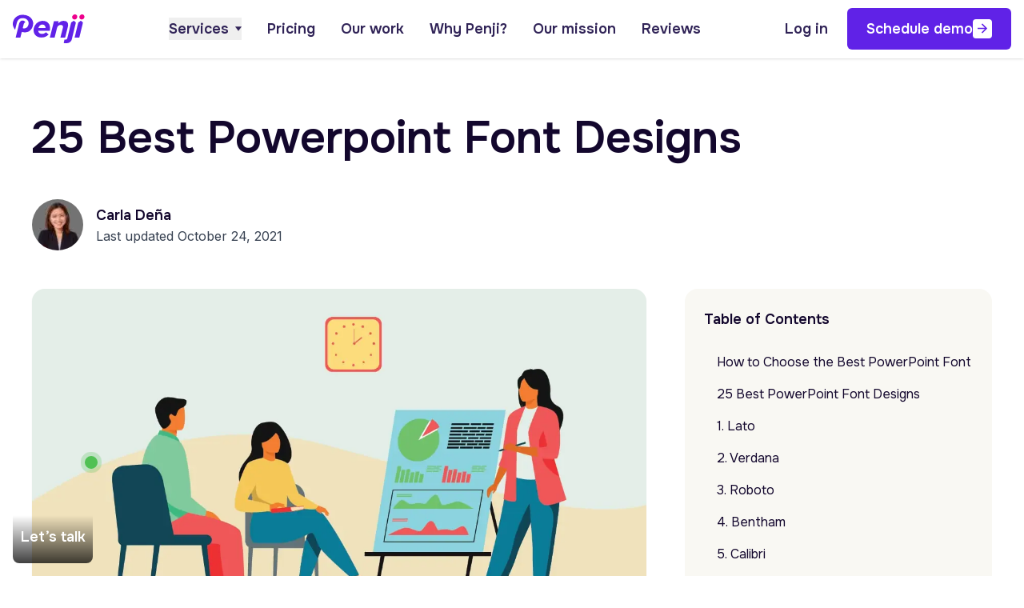

--- FILE ---
content_type: text/html; charset=UTF-8
request_url: https://penji.co/best-powerpoint-font/
body_size: 82909
content:
<!DOCTYPE html><html lang="en-US"><head><meta charset="UTF-8" /><meta http-equiv="X-UA-Compatible" content="IE=edge,chrome=1"><meta name="viewport" content="width=device-width, initial-scale=1.0"><link rel="apple-touch-icon" sizes="57x57" href="https://penji.co/wp-content/themes/penjihome112025/assets/images/favicon/apple-icon-57x57.png"><link rel="apple-touch-icon" sizes="60x60" href="https://penji.co/wp-content/themes/penjihome112025/assets/images/favicon/apple-icon-60x60.png"><link rel="apple-touch-icon" sizes="72x72" href="https://penji.co/wp-content/themes/penjihome112025/assets/images/favicon/apple-icon-72x72.png"><link rel="apple-touch-icon" sizes="76x76" href="https://penji.co/wp-content/themes/penjihome112025/assets/images/favicon/apple-icon-76x76.png"><link rel="apple-touch-icon" sizes="114x114" href="https://penji.co/wp-content/themes/penjihome112025/assets/images/favicon/apple-icon-114x114.png"><link rel="apple-touch-icon" sizes="120x120" href="https://penji.co/wp-content/themes/penjihome112025/assets/images/favicon/apple-icon-120x120.png"><link rel="apple-touch-icon" sizes="152x152" href="https://penji.co/wp-content/themes/penjihome112025/assets/images/favicon/apple-icon-152x152.png"><link rel="apple-touch-icon" sizes="180x180" href="https://penji.co/wp-content/themes/penjihome112025/assets/images/favicon/apple-icon-180x180.png"><link rel="icon" type="image/png" sizes="16x16" href="https://penji.co/wp-content/themes/penjihome112025/assets/images/favicon/favicon-16x16.png"><link rel="icon" type="image/png" sizes="32x32" href="https://penji.co/wp-content/themes/penjihome112025/assets/images/favicon/favicon-32x32.png"><link rel="icon" type="image/png" sizes="36x36" href="https://penji.co/wp-content/themes/penjihome112025/assets/images/favicon/android-icon-36x36.png"><link rel="icon" type="image/png" sizes="48x48" href="https://penji.co/wp-content/themes/penjihome112025/assets/images/favicon/android-icon-48x48.png"><link rel="icon" type="image/png" sizes="72x72" href="https://penji.co/wp-content/themes/penjihome112025/assets/images/favicon/android-icon-72x72.png"><link rel="icon" type="image/png" sizes="96x96" href="https://penji.co/wp-content/themes/penjihome112025/assets/images/favicon/android-icon-96x96.png"><link rel="icon" type="image/png" sizes="144x144" href="https://penji.co/wp-content/themes/penjihome112025/assets/images/favicon/android-icon-144x144.png"><link rel="icon" type="image/png" sizes="192x192" href="https://penji.co/wp-content/themes/penjihome112025/assets/images/favicon/android-icon-192x192.png"><meta name="msapplication-TileImage" content="https://penji.co/wp-content/themes/penjihome112025/assets/images/favicon/ms-icon-144x144.png"><link rel="pingback" href="https://penji.co/xmlrpc.php"><link rel="alternate" href="https://penji.co" hreflang="en"/><link rel="preconnect" href="https://fonts.googleapis.com"><link rel="preconnect" href="https://fonts.gstatic.com" crossorigin><link href="https://fonts.googleapis.com/css2?family=Inter:wght@400..700&family=Onest:wght@400..600&family=Wittgenstein:ital,wght@0,600;1,600&display=swap" rel="stylesheet"> <script data-cfasync="false" data-no-defer="1" data-no-minify="1" data-no-optimize="1">var ewww_webp_supported=!1;function check_webp_feature(A,e){var w;e=void 0!==e?e:function(){},ewww_webp_supported?e(ewww_webp_supported):((w=new Image).onload=function(){ewww_webp_supported=0<w.width&&0<w.height,e&&e(ewww_webp_supported)},w.onerror=function(){e&&e(!1)},w.src="data:image/webp;base64,"+{alpha:"UklGRkoAAABXRUJQVlA4WAoAAAAQAAAAAAAAAAAAQUxQSAwAAAARBxAR/Q9ERP8DAABWUDggGAAAABQBAJ0BKgEAAQAAAP4AAA3AAP7mtQAAAA=="}[A])}check_webp_feature("alpha");</script><script data-cfasync="false" data-no-defer="1" data-no-minify="1" data-no-optimize="1">var Arrive=function(c,w){"use strict";if(c.MutationObserver&&"undefined"!=typeof HTMLElement){var r,a=0,u=(r=HTMLElement.prototype.matches||HTMLElement.prototype.webkitMatchesSelector||HTMLElement.prototype.mozMatchesSelector||HTMLElement.prototype.msMatchesSelector,{matchesSelector:function(e,t){return e instanceof HTMLElement&&r.call(e,t)},addMethod:function(e,t,r){var a=e[t];e[t]=function(){return r.length==arguments.length?r.apply(this,arguments):"function"==typeof a?a.apply(this,arguments):void 0}},callCallbacks:function(e,t){t&&t.options.onceOnly&&1==t.firedElems.length&&(e=[e[0]]);for(var r,a=0;r=e[a];a++)r&&r.callback&&r.callback.call(r.elem,r.elem);t&&t.options.onceOnly&&1==t.firedElems.length&&t.me.unbindEventWithSelectorAndCallback.call(t.target,t.selector,t.callback)},checkChildNodesRecursively:function(e,t,r,a){for(var i,n=0;i=e[n];n++)r(i,t,a)&&a.push({callback:t.callback,elem:i}),0<i.childNodes.length&&u.checkChildNodesRecursively(i.childNodes,t,r,a)},mergeArrays:function(e,t){var r,a={};for(r in e)e.hasOwnProperty(r)&&(a[r]=e[r]);for(r in t)t.hasOwnProperty(r)&&(a[r]=t[r]);return a},toElementsArray:function(e){return e=void 0!==e&&("number"!=typeof e.length||e===c)?[e]:e}}),e=(l.prototype.addEvent=function(e,t,r,a){a={target:e,selector:t,options:r,callback:a,firedElems:[]};return this._beforeAdding&&this._beforeAdding(a),this._eventsBucket.push(a),a},l.prototype.removeEvent=function(e){for(var t,r=this._eventsBucket.length-1;t=this._eventsBucket[r];r--)e(t)&&(this._beforeRemoving&&this._beforeRemoving(t),(t=this._eventsBucket.splice(r,1))&&t.length&&(t[0].callback=null))},l.prototype.beforeAdding=function(e){this._beforeAdding=e},l.prototype.beforeRemoving=function(e){this._beforeRemoving=e},l),t=function(i,n){var o=new e,l=this,s={fireOnAttributesModification:!1};return o.beforeAdding(function(t){var e=t.target;e!==c.document&&e!==c||(e=document.getElementsByTagName("html")[0]);var r=new MutationObserver(function(e){n.call(this,e,t)}),a=i(t.options);r.observe(e,a),t.observer=r,t.me=l}),o.beforeRemoving(function(e){e.observer.disconnect()}),this.bindEvent=function(e,t,r){t=u.mergeArrays(s,t);for(var a=u.toElementsArray(this),i=0;i<a.length;i++)o.addEvent(a[i],e,t,r)},this.unbindEvent=function(){var r=u.toElementsArray(this);o.removeEvent(function(e){for(var t=0;t<r.length;t++)if(this===w||e.target===r[t])return!0;return!1})},this.unbindEventWithSelectorOrCallback=function(r){var a=u.toElementsArray(this),i=r,e="function"==typeof r?function(e){for(var t=0;t<a.length;t++)if((this===w||e.target===a[t])&&e.callback===i)return!0;return!1}:function(e){for(var t=0;t<a.length;t++)if((this===w||e.target===a[t])&&e.selector===r)return!0;return!1};o.removeEvent(e)},this.unbindEventWithSelectorAndCallback=function(r,a){var i=u.toElementsArray(this);o.removeEvent(function(e){for(var t=0;t<i.length;t++)if((this===w||e.target===i[t])&&e.selector===r&&e.callback===a)return!0;return!1})},this},i=new function(){var s={fireOnAttributesModification:!1,onceOnly:!1,existing:!1};function n(e,t,r){return!(!u.matchesSelector(e,t.selector)||(e._id===w&&(e._id=a++),-1!=t.firedElems.indexOf(e._id)))&&(t.firedElems.push(e._id),!0)}var c=(i=new t(function(e){var t={attributes:!1,childList:!0,subtree:!0};return e.fireOnAttributesModification&&(t.attributes=!0),t},function(e,i){e.forEach(function(e){var t=e.addedNodes,r=e.target,a=[];null!==t&&0<t.length?u.checkChildNodesRecursively(t,i,n,a):"attributes"===e.type&&n(r,i)&&a.push({callback:i.callback,elem:r}),u.callCallbacks(a,i)})})).bindEvent;return i.bindEvent=function(e,t,r){t=void 0===r?(r=t,s):u.mergeArrays(s,t);var a=u.toElementsArray(this);if(t.existing){for(var i=[],n=0;n<a.length;n++)for(var o=a[n].querySelectorAll(e),l=0;l<o.length;l++)i.push({callback:r,elem:o[l]});if(t.onceOnly&&i.length)return r.call(i[0].elem,i[0].elem);setTimeout(u.callCallbacks,1,i)}c.call(this,e,t,r)},i},o=new function(){var a={};function i(e,t){return u.matchesSelector(e,t.selector)}var n=(o=new t(function(){return{childList:!0,subtree:!0}},function(e,r){e.forEach(function(e){var t=e.removedNodes,e=[];null!==t&&0<t.length&&u.checkChildNodesRecursively(t,r,i,e),u.callCallbacks(e,r)})})).bindEvent;return o.bindEvent=function(e,t,r){t=void 0===r?(r=t,a):u.mergeArrays(a,t),n.call(this,e,t,r)},o};d(HTMLElement.prototype),d(NodeList.prototype),d(HTMLCollection.prototype),d(HTMLDocument.prototype),d(Window.prototype);var n={};return s(i,n,"unbindAllArrive"),s(o,n,"unbindAllLeave"),n}function l(){this._eventsBucket=[],this._beforeAdding=null,this._beforeRemoving=null}function s(e,t,r){u.addMethod(t,r,e.unbindEvent),u.addMethod(t,r,e.unbindEventWithSelectorOrCallback),u.addMethod(t,r,e.unbindEventWithSelectorAndCallback)}function d(e){e.arrive=i.bindEvent,s(i,e,"unbindArrive"),e.leave=o.bindEvent,s(o,e,"unbindLeave")}}(window,void 0),ewww_webp_supported=!1;function check_webp_feature(e,t){var r;ewww_webp_supported?t(ewww_webp_supported):((r=new Image).onload=function(){ewww_webp_supported=0<r.width&&0<r.height,t(ewww_webp_supported)},r.onerror=function(){t(!1)},r.src="data:image/webp;base64,"+{alpha:"UklGRkoAAABXRUJQVlA4WAoAAAAQAAAAAAAAAAAAQUxQSAwAAAARBxAR/Q9ERP8DAABWUDggGAAAABQBAJ0BKgEAAQAAAP4AAA3AAP7mtQAAAA==",animation:"UklGRlIAAABXRUJQVlA4WAoAAAASAAAAAAAAAAAAQU5JTQYAAAD/////AABBTk1GJgAAAAAAAAAAAAAAAAAAAGQAAABWUDhMDQAAAC8AAAAQBxAREYiI/gcA"}[e])}function ewwwLoadImages(e){if(e){for(var t=document.querySelectorAll(".batch-image img, .image-wrapper a, .ngg-pro-masonry-item a, .ngg-galleria-offscreen-seo-wrapper a"),r=0,a=t.length;r<a;r++)ewwwAttr(t[r],"data-src",t[r].getAttribute("data-webp")),ewwwAttr(t[r],"data-thumbnail",t[r].getAttribute("data-webp-thumbnail"));for(var i=document.querySelectorAll("div.woocommerce-product-gallery__image"),r=0,a=i.length;r<a;r++)ewwwAttr(i[r],"data-thumb",i[r].getAttribute("data-webp-thumb"))}for(var n=document.querySelectorAll("video"),r=0,a=n.length;r<a;r++)ewwwAttr(n[r],"poster",e?n[r].getAttribute("data-poster-webp"):n[r].getAttribute("data-poster-image"));for(var o,l=document.querySelectorAll("img.ewww_webp_lazy_load"),r=0,a=l.length;r<a;r++)e&&(ewwwAttr(l[r],"data-lazy-srcset",l[r].getAttribute("data-lazy-srcset-webp")),ewwwAttr(l[r],"data-srcset",l[r].getAttribute("data-srcset-webp")),ewwwAttr(l[r],"data-lazy-src",l[r].getAttribute("data-lazy-src-webp")),ewwwAttr(l[r],"data-src",l[r].getAttribute("data-src-webp")),ewwwAttr(l[r],"data-orig-file",l[r].getAttribute("data-webp-orig-file")),ewwwAttr(l[r],"data-medium-file",l[r].getAttribute("data-webp-medium-file")),ewwwAttr(l[r],"data-large-file",l[r].getAttribute("data-webp-large-file")),null!=(o=l[r].getAttribute("srcset"))&&!1!==o&&o.includes("R0lGOD")&&ewwwAttr(l[r],"src",l[r].getAttribute("data-lazy-src-webp"))),l[r].className=l[r].className.replace(/\bewww_webp_lazy_load\b/,"");for(var s=document.querySelectorAll(".ewww_webp"),r=0,a=s.length;r<a;r++)e?(ewwwAttr(s[r],"srcset",s[r].getAttribute("data-srcset-webp")),ewwwAttr(s[r],"src",s[r].getAttribute("data-src-webp")),ewwwAttr(s[r],"data-orig-file",s[r].getAttribute("data-webp-orig-file")),ewwwAttr(s[r],"data-medium-file",s[r].getAttribute("data-webp-medium-file")),ewwwAttr(s[r],"data-large-file",s[r].getAttribute("data-webp-large-file")),ewwwAttr(s[r],"data-large_image",s[r].getAttribute("data-webp-large_image")),ewwwAttr(s[r],"data-src",s[r].getAttribute("data-webp-src"))):(ewwwAttr(s[r],"srcset",s[r].getAttribute("data-srcset-img")),ewwwAttr(s[r],"src",s[r].getAttribute("data-src-img"))),s[r].className=s[r].className.replace(/\bewww_webp\b/,"ewww_webp_loaded");window.jQuery&&jQuery.fn.isotope&&jQuery.fn.imagesLoaded&&(jQuery(".fusion-posts-container-infinite").imagesLoaded(function(){jQuery(".fusion-posts-container-infinite").hasClass("isotope")&&jQuery(".fusion-posts-container-infinite").isotope()}),jQuery(".fusion-portfolio:not(.fusion-recent-works) .fusion-portfolio-wrapper").imagesLoaded(function(){jQuery(".fusion-portfolio:not(.fusion-recent-works) .fusion-portfolio-wrapper").isotope()}))}function ewwwWebPInit(e){ewwwLoadImages(e),ewwwNggLoadGalleries(e),document.arrive(".ewww_webp",function(){ewwwLoadImages(e)}),document.arrive(".ewww_webp_lazy_load",function(){ewwwLoadImages(e)}),document.arrive("videos",function(){ewwwLoadImages(e)}),"loading"==document.readyState?document.addEventListener("DOMContentLoaded",ewwwJSONParserInit):("undefined"!=typeof galleries&&ewwwNggParseGalleries(e),ewwwWooParseVariations(e))}function ewwwAttr(e,t,r){null!=r&&!1!==r&&e.setAttribute(t,r)}function ewwwJSONParserInit(){"undefined"!=typeof galleries&&check_webp_feature("alpha",ewwwNggParseGalleries),check_webp_feature("alpha",ewwwWooParseVariations)}function ewwwWooParseVariations(e){if(e)for(var t=document.querySelectorAll("form.variations_form"),r=0,a=t.length;r<a;r++){var i=t[r].getAttribute("data-product_variations"),n=!1;try{for(var o in i=JSON.parse(i))void 0!==i[o]&&void 0!==i[o].image&&(void 0!==i[o].image.src_webp&&(i[o].image.src=i[o].image.src_webp,n=!0),void 0!==i[o].image.srcset_webp&&(i[o].image.srcset=i[o].image.srcset_webp,n=!0),void 0!==i[o].image.full_src_webp&&(i[o].image.full_src=i[o].image.full_src_webp,n=!0),void 0!==i[o].image.gallery_thumbnail_src_webp&&(i[o].image.gallery_thumbnail_src=i[o].image.gallery_thumbnail_src_webp,n=!0),void 0!==i[o].image.thumb_src_webp&&(i[o].image.thumb_src=i[o].image.thumb_src_webp,n=!0));n&&ewwwAttr(t[r],"data-product_variations",JSON.stringify(i))}catch(e){}}}function ewwwNggParseGalleries(e){if(e)for(var t in galleries){var r=galleries[t];galleries[t].images_list=ewwwNggParseImageList(r.images_list)}}function ewwwNggLoadGalleries(e){e&&document.addEventListener("ngg.galleria.themeadded",function(e,t){window.ngg_galleria._create_backup=window.ngg_galleria.create,window.ngg_galleria.create=function(e,t){var r=$(e).data("id");return galleries["gallery_"+r].images_list=ewwwNggParseImageList(galleries["gallery_"+r].images_list),window.ngg_galleria._create_backup(e,t)}})}function ewwwNggParseImageList(e){for(var t in e){var r=e[t];if(void 0!==r["image-webp"]&&(e[t].image=r["image-webp"],delete e[t]["image-webp"]),void 0!==r["thumb-webp"]&&(e[t].thumb=r["thumb-webp"],delete e[t]["thumb-webp"]),void 0!==r.full_image_webp&&(e[t].full_image=r.full_image_webp,delete e[t].full_image_webp),void 0!==r.srcsets)for(var a in r.srcsets)nggSrcset=r.srcsets[a],void 0!==r.srcsets[a+"-webp"]&&(e[t].srcsets[a]=r.srcsets[a+"-webp"],delete e[t].srcsets[a+"-webp"]);if(void 0!==r.full_srcsets)for(var i in r.full_srcsets)nggFSrcset=r.full_srcsets[i],void 0!==r.full_srcsets[i+"-webp"]&&(e[t].full_srcsets[i]=r.full_srcsets[i+"-webp"],delete e[t].full_srcsets[i+"-webp"])}return e}check_webp_feature("alpha",ewwwWebPInit);</script><meta name='robots' content='index, follow, max-image-preview:large, max-snippet:-1, max-video-preview:-1' /><title>25 Best Powerpoint Font Designs - Unlimited Graphic Design Service</title><meta name="description" content="Take note of these best PowerPoint font designs to rock your next presentation." /><link rel="canonical" href="https://penji.co/best-powerpoint-font/" /><meta property="og:locale" content="en_US" /><meta property="og:type" content="article" /><meta property="og:title" content="25 Best Powerpoint Font Designs - Unlimited Graphic Design Service" /><meta property="og:description" content="Take note of these best PowerPoint font designs to rock your next presentation." /><meta property="og:url" content="https://penji.co/best-powerpoint-font/" /><meta property="og:site_name" content="Unlimited Graphic Design Service" /><meta property="article:publisher" content="https://www.facebook.com/dotpenji" /><meta property="article:published_time" content="2021-10-24T06:16:00+00:00" /><meta property="article:modified_time" content="2021-10-28T09:28:37+00:00" /><meta property="og:image" content="https://penji.co/wp-content/uploads/2021/10/25-Best-Powerpoint-Font-Designs-person-presenting-a-slide-to-team-mates.jpg" /><meta property="og:image:width" content="1200" /><meta property="og:image:height" content="630" /><meta property="og:image:type" content="image/jpeg" /><meta name="author" content="Carla Deña" /><meta name="twitter:card" content="summary_large_image" /><meta name="twitter:creator" content="@dotpenji" /><meta name="twitter:site" content="@dotpenji" /><meta name="twitter:label1" content="Written by" /><meta name="twitter:data1" content="Carla Deña" /><meta name="twitter:label2" content="Est. reading time" /><meta name="twitter:data2" content="8 minutes" />  <script type="31a0ddd914bec80140a77a9b-application/javascript" id='pys-version-script'>console.log('PixelYourSite Free version 11.1.4');</script> <script type="31a0ddd914bec80140a77a9b-text/javascript" src="https://penji.co/wp-content/plugins/nelio-ab-testing/assets/dist/js/visitor-type.js" id="nelio-ab-testing-visitor-type-js"></script> <script type="31a0ddd914bec80140a77a9b-text/javascript" id="jquery-core-js-extra">var pysFacebookRest = {"restApiUrl":"https:\/\/penji.co\/wp-json\/pys-facebook\/v1\/event","debug":""};</script> <script data-no-defer="1" type="31a0ddd914bec80140a77a9b-text/javascript" src="https://penji.co/wp-includes/js/jquery/jquery.min.js" id="jquery-core-js"></script> <script type="31a0ddd914bec80140a77a9b-text/javascript" src="https://penji.co/wp-includes/js/jquery/jquery-migrate.min.js" id="jquery-migrate-js"></script> <script type="31a0ddd914bec80140a77a9b-text/javascript" src="https://penji.co/wp-content/plugins/pixelyoursite/dist/scripts/jquery.bind-first-0.2.3.min.js" id="jquery-bind-first-js"></script> <script type="31a0ddd914bec80140a77a9b-text/javascript" src="https://penji.co/wp-content/plugins/pixelyoursite/dist/scripts/js.cookie-2.1.3.min.js" id="js-cookie-pys-js"></script> <script type="31a0ddd914bec80140a77a9b-text/javascript" src="https://penji.co/wp-content/plugins/pixelyoursite/dist/scripts/tld.min.js" id="js-tld-js"></script> <script type="31a0ddd914bec80140a77a9b-text/javascript" id="pys-js-extra">var pysOptions = {"staticEvents":{"facebook":{"init_event":[{"delay":0,"type":"static","ajaxFire":false,"name":"PageView","pixelIds":["1535097990043409"],"eventID":"bff5034d-c5e5-4258-bcf9-0702f7bcc52c","params":{"post_category":"Marketers","page_title":"25 Best Powerpoint Font Designs","post_type":"post","post_id":70386,"plugin":"PixelYourSite","user_role":"guest","event_url":"penji.co\/best-powerpoint-font\/"},"e_id":"init_event","ids":[],"hasTimeWindow":false,"timeWindow":0,"woo_order":"","edd_order":""}]}},"dynamicEvents":[],"triggerEvents":[],"triggerEventTypes":[],"facebook":{"pixelIds":["1535097990043409"],"advancedMatching":{"external_id":"ddefbefdebeccfcfed"},"advancedMatchingEnabled":true,"removeMetadata":false,"wooVariableAsSimple":false,"serverApiEnabled":true,"wooCRSendFromServer":false,"send_external_id":null,"enabled_medical":false,"do_not_track_medical_param":["event_url","post_title","page_title","landing_page","content_name","categories","category_name","tags"],"meta_ldu":false},"debug":"","siteUrl":"https:\/\/penji.co","ajaxUrl":"https:\/\/penji.co\/wp-admin\/admin-ajax.php","ajax_event":"0ca43e28f5","enable_remove_download_url_param":"1","cookie_duration":"7","last_visit_duration":"60","enable_success_send_form":"","ajaxForServerEvent":"1","ajaxForServerStaticEvent":"1","useSendBeacon":"1","send_external_id":"1","external_id_expire":"180","track_cookie_for_subdomains":"1","google_consent_mode":"1","gdpr":{"ajax_enabled":true,"all_disabled_by_api":false,"facebook_disabled_by_api":false,"analytics_disabled_by_api":false,"google_ads_disabled_by_api":false,"pinterest_disabled_by_api":false,"bing_disabled_by_api":false,"reddit_disabled_by_api":false,"externalID_disabled_by_api":false,"facebook_prior_consent_enabled":true,"analytics_prior_consent_enabled":true,"google_ads_prior_consent_enabled":null,"pinterest_prior_consent_enabled":true,"bing_prior_consent_enabled":true,"cookiebot_integration_enabled":false,"cookiebot_facebook_consent_category":"marketing","cookiebot_analytics_consent_category":"statistics","cookiebot_tiktok_consent_category":"marketing","cookiebot_google_ads_consent_category":"marketing","cookiebot_pinterest_consent_category":"marketing","cookiebot_bing_consent_category":"marketing","consent_magic_integration_enabled":false,"real_cookie_banner_integration_enabled":false,"cookie_notice_integration_enabled":false,"cookie_law_info_integration_enabled":false,"analytics_storage":{"enabled":true,"value":"granted","filter":false},"ad_storage":{"enabled":true,"value":"granted","filter":false},"ad_user_data":{"enabled":true,"value":"granted","filter":false},"ad_personalization":{"enabled":true,"value":"granted","filter":false}},"cookie":{"disabled_all_cookie":false,"disabled_start_session_cookie":false,"disabled_advanced_form_data_cookie":false,"disabled_landing_page_cookie":false,"disabled_first_visit_cookie":false,"disabled_trafficsource_cookie":false,"disabled_utmTerms_cookie":false,"disabled_utmId_cookie":false},"tracking_analytics":{"TrafficSource":"direct","TrafficLanding":"undefined","TrafficUtms":[],"TrafficUtmsId":[]},"GATags":{"ga_datalayer_type":"default","ga_datalayer_name":"dataLayerPYS"},"woo":{"enabled":false},"edd":{"enabled":false},"cache_bypass":"1770147947"};</script> <script type="31a0ddd914bec80140a77a9b-text/javascript" src="https://penji.co/wp-content/plugins/pixelyoursite/dist/scripts/public.min.js" id="pys-js"></script> <link rel="https://api.w.org/" href="https://penji.co/wp-json/" /><link rel="alternate" title="JSON" type="application/json" href="https://penji.co/wp-json/wp/v2/posts/70386" /><link rel="EditURI" type="application/rsd+xml" title="RSD" href="https://penji.co/xmlrpc.php?rsd" /><meta name="generator" content="WordPress 6.8.3" /><link rel='shortlink' href='https://penji.co/?p=70386' /><link rel="alternate" title="oEmbed (JSON)" type="application/json+oembed" href="https://penji.co/wp-json/oembed/1.0/embed?url=https%3A%2F%2Fpenji.co%2Fbest-powerpoint-font%2F" /><link rel="alternate" title="oEmbed (XML)" type="text/xml+oembed" href="https://penji.co/wp-json/oembed/1.0/embed?url=https%3A%2F%2Fpenji.co%2Fbest-powerpoint-font%2F&#038;format=xml" /> <style media="all">img:is([sizes="auto" i],[sizes^="auto," i]){contain-intrinsic-size:3000px 1500px}
/*! This file is auto-generated */
.wp-block-button__link{color:#fff;background-color:#32373c;border-radius:9999px;box-shadow:none;text-decoration:none;padding:calc(.667em + 2px) calc(1.333em + 2px);font-size:1.125em}.wp-block-file__button{background:#32373c;color:#fff;text-decoration:none}
.wpcf7 .screen-reader-response{position:absolute;overflow:hidden;clip:rect(1px,1px,1px,1px);clip-path:inset(50%);height:1px;width:1px;margin:-1px;padding:0;border:0;word-wrap:normal !important}.wpcf7 .hidden-fields-container{display:none}.wpcf7 form .wpcf7-response-output{margin:2em .5em 1em;padding:.2em 1em;border:2px solid #00a0d2}.wpcf7 form.init .wpcf7-response-output,.wpcf7 form.resetting .wpcf7-response-output,.wpcf7 form.submitting .wpcf7-response-output{display:none}.wpcf7 form.sent .wpcf7-response-output{border-color:#46b450}.wpcf7 form.failed .wpcf7-response-output,.wpcf7 form.aborted .wpcf7-response-output{border-color:#dc3232}.wpcf7 form.spam .wpcf7-response-output{border-color:#f56e28}.wpcf7 form.invalid .wpcf7-response-output,.wpcf7 form.unaccepted .wpcf7-response-output,.wpcf7 form.payment-required .wpcf7-response-output{border-color:#ffb900}.wpcf7-form-control-wrap{position:relative}.wpcf7-not-valid-tip{color:#dc3232;font-size:1em;font-weight:400;display:block}.use-floating-validation-tip .wpcf7-not-valid-tip{position:relative;top:-2ex;left:1em;z-index:100;border:1px solid #dc3232;background:#fff;padding:.2em .8em;width:24em}.wpcf7-list-item{display:inline-block;margin:0 0 0 1em}.wpcf7-list-item-label:before,.wpcf7-list-item-label:after{content:" "}.wpcf7-spinner{visibility:hidden;display:inline-block;background-color:#23282d;opacity:.75;width:24px;height:24px;border:none;border-radius:100%;padding:0;margin:0 24px;position:relative}form.submitting .wpcf7-spinner{visibility:visible}.wpcf7-spinner:before{content:'';position:absolute;background-color:#fbfbfc;top:4px;left:4px;width:6px;height:6px;border:none;border-radius:100%;transform-origin:8px 8px;animation-name:spin;animation-duration:1s;animation-timing-function:linear;animation-iteration-count:infinite}@media (prefers-reduced-motion:reduce){.wpcf7-spinner:before{animation-name:blink;animation-duration:2s}}@keyframes spin{from{transform:rotate(0deg)}to{transform:rotate(360deg)}}@keyframes blink{from{opacity:0}50%{opacity:1}to{opacity:0}}.wpcf7 [inert]{opacity:.5}.wpcf7 input[type=file]{cursor:pointer}.wpcf7 input[type=file]:disabled{cursor:default}.wpcf7 .wpcf7-submit:disabled{cursor:not-allowed}.wpcf7 input[type=url],.wpcf7 input[type=email],.wpcf7 input[type=tel]{direction:ltr}.wpcf7-reflection>output{display:list-item;list-style:none}.wpcf7-reflection>output[hidden]{display:none}
.ctf-fixed-height{overflow:auto}#ctf .ctf-item{padding:15px 5px;overflow:hidden}#ctf.ctf-boxed-style .ctf-item{padding:15px}#ctf .ctf-item:first-child{border-top:none}#ctf .ctf-item:last-of-type{border-bottom:none!important}#ctf #ctf .ctf-photo-hover span.fa-arrows-alt,#ctf .ctf-photo-hover svg.fa-arrows-alt,#ctf .ctf_remaining,#ctf.ctf-super-narrow .ctf-author-screenname,#ctf.ctf-super-narrow .ctf-screename-sep{display:none}#ctf .ctf_more{padding:1px;border:1px solid transparent;border-radius:3px;display:inline-block;line-height:1}#ctf .ctf_more:hover{cursor:pointer;background:rgba(0,0,0,.05);border:1px solid rgba(0,0,0,.1);text-decoration:none}#ctf .ctf-header{float:left;clear:both;margin:0;padding:5px 5px 15px;line-height:1.2;width:100%;-webkit-box-sizing:border-box;-moz-box-sizing:border-box;box-sizing:border-box}#ctf .ctf-header a{float:left;display:block;text-decoration:none}#ctf .ctf-header-img{float:left;position:relative;width:48px;margin:0 0 0 -100%!important;overflow:hidden;-moz-border-radius:40px;-webkit-border-radius:40px;border-radius:40px}#ctf .ctf-header-img img{display:block;float:left;margin:0!important;padding:0!important;border:none!important;-moz-border-radius:40px;-webkit-border-radius:40px;border-radius:40px}#ctf.ctf-rebranded .ctf-header-img-hover svg{margin-top:-15px;margin-left:-14px}#ctf.ctf-rebranded .ctf-header-img-hover svg path,.ctf-rebranded .ctf-header-follow svg path{fill:white}#ctf .ctf-header-generic-icon,#ctf .ctf-header-img-hover{display:none;position:absolute;width:100%;top:0;bottom:0;left:0;text-align:center;color:#fff;background:rgba(27,149,224,.85);-moz-border-radius:40px;-webkit-border-radius:40px;border-radius:40px;z-index:999}#ctf .ctf-header-generic-icon .fa,#ctf .ctf-header-generic-icon svg,#ctf .ctf-header-img-hover .fa,#ctf .ctf-header-img-hover svg{position:absolute;top:50%;left:50%;margin-top:-10px;margin-left:-8px;font-size:20px;z-index:1000}#ctf .ctf-header-generic-icon svg,#ctf .ctf-header-img-hover svg{margin-top:-10px;margin-left:-10px}#ctf .ctf-header .ctf-header-follow{display:inline-block;padding:3px 6px;margin:0 0 0 2px;position:relative;top:-2px;background:#1b95e0;color:#fff;font-size:11px;-moz-border-radius:3px;-webkit-border-radius:3px;border-radius:3px;-moz-transition:background .6s ease-in-out;-webkit-transition:background .6s ease-in-out;-o-transition:background .6s ease-in-out;transition:background .6s ease-in-out}#ctf .ctf-header .ctf-header-follow .fa,#ctf .ctf-header .ctf-header-follow svg{margin-right:3px;font-size:12px}#ctf .ctf-header a:hover .ctf-header-follow{background:#0c7abf;-moz-transition:background .2s ease-in-out;-webkit-transition:background .2s ease-in-out;-o-transition:background .2s ease-in-out;transition:background .2s ease-in-out}#ctf .ctf-header-type-generic .ctf-header-img{color:#fff;width:48px;height:48px;position:relative}#ctf .ctf-header-type-generic .ctf-header-link:hover .ctf-header-generic-icon{background:#0c7abf}#ctf .ctf-header-type-generic .ctf-header-no-bio{padding-top:9px!important;font-size:16px;font-weight:700}#ctf .ctf-header-type-generic .ctf-header-generic-icon{display:block;color:#fff;background:#1b95e0;-moz-transition:background .2s ease-in-out;-webkit-transition:background .2s ease-in-out;-o-transition:background .2s ease-in-out;transition:background .2s ease-in-out}#ctf .ctf-header-type-generic:hover .ctf-header-generic-icon{display:block;opacity:1}#ctf .ctf-header .ctf-header-user{font-size:16px;line-height:1.3;-ms-word-wrap:break-word;word-break:break-word}#ctf .ctf-header .ctf-header-screenname,#ctf .ctf-header p{font-size:13px;line-height:1.3}.ctf-screenreader{text-indent:-9999px!important;display:inline-block!important;width:0!important;height:0!important;line-height:0!important;text-align:left!important}#ctf .ctf-header-text.sbi-no-info .ctf-header-user{padding-top:9px!important}#ctf .ctf-header-text.sbi-no-bio .ctf-header-counts{clear:both}#ctf .ctf-context{width:100%;padding-left:42px;margin-bottom:2px}#ctf .ctf-with-logo .ctf-context{padding-right:30px}#ctf .ctf-retweet-icon{display:inline-block;font-size:inherit;line-height:1;margin:0 5px 0 0;-moz-border-radius:3px;-webkit-border-radius:3px;border-radius:3px}#ctf.ctf-super-narrow .ctf-retweet-icon{margin:0 5px 0 0}#ctf .ctf-reply-icon{display:inline-block;font-size:inherit;padding:1px 3px 3px;line-height:1;margin:0 3px 0 0}#ctf .ctf-author-box{margin-left:56px}#ctf .ctf-author-avatar{clear:both;width:48px;height:48px;margin:3px 6px 0 -56px;float:left;overflow:hidden;border:none;-moz-border-radius:5px;-webkit-border-radius:5px;border-radius:5px}#ctf .ctf-author-avatar img{margin:0!important;padding:0}#ctf .ctf-author-name,#ctf .ctf-author-screenname,#ctf .ctf-tweet-meta,#ctf .ctf-verified{margin-left:4px;margin-right:4px;display:inline-block}#ctf .ctf-screename-sep{margin:0 2px;display:inline-block}#ctf .ctf-author-name{font-weight:700!important;margin-top:4px}#ctf .ctf-author-box-link{color:#000;text-decoration:none;display:inline;line-height:1.5!important}#ctf .ctf-quoted-verified,#ctf .ctf-verified{color:#77c7f7;margin-left:0}#ctf .ctf-quoted-verified,.ctf-credit-link .fa,.ctf-credit-link svg{margin-right:4px}#ctf .ctf-tweet-meta,#ctf.ctf-super-narrow .ctf-author-name{display:inline-block}#ctf .ctf-replied-to-text a{font-size:inherit;color:inherit;font-weight:inherit}#ctf p.ctf-media-link,#ctf p.ctf-tweet-text{padding:0!important;margin:0!important;line-height:1.4}#ctf .ctf-tweet-actions,#ctf .ctf-tweet-content{margin-left:58px;margin-top:3px;max-width:100%}#ctf .ctf-corner-logo{display:inline-block;float:right;color:#1b95e0;font-size:24px}#ctf.ctf-narrow .ctf-corner-logo{font-size:20px}#ctf .ctf-hide-avatar .ctf-author-box,#ctf .ctf-hide-avatar .ctf-author-name,#ctf .ctf-hide-avatar .ctf-context,#ctf .ctf-hide-avatar .ctf-quoted-tweet,#ctf .ctf-hide-avatar .ctf-tweet-actions,#ctf .ctf-hide-avatar .ctf-tweet-content,#ctf.ctf-narrow .ctf-hide-avatar .ctf-author-box,#ctf.ctf-narrow .ctf-hide-avatar .ctf-context,#ctf.ctf-narrow .ctf-hide-avatar .ctf-quoted-tweet,#ctf.ctf-narrow .ctf-hide-avatar .ctf-tweet-actions,#ctf.ctf-narrow .ctf-hide-avatar .ctf-tweet-content,#ctf.ctf-super-narrow .ctf-context,#ctf.ctf-super-narrow .ctf-hide-avatar .ctf-author-box,#ctf.ctf-super-narrow .ctf-hide-avatar .ctf-context,#ctf.ctf-super-narrow .ctf-hide-avatar .ctf-quoted-tweet,#ctf.ctf-super-narrow .ctf-hide-avatar .ctf-tweet-actions,#ctf.ctf-super-narrow .ctf-hide-avatar .ctf-tweet-content,#ctf.ctf-super-narrow .ctf-quoted-tweet,#ctf.ctf-super-narrow .ctf-tweet-actions,#ctf.ctf-super-narrow .ctf-tweet-content{margin-left:0}#ctf .ctf-hide-avatar .ctf-context{padding-left:0}#ctf .ctf-header-img.ctf-no-consent,#ctf .ctf-header-img.ctf-no-consent .ctf-header-img-hover{display:block;opacity:1;height:48px}#ctf .ctf-quoted-tweet{display:block;clear:both;margin:7px 0 5px 58px;padding:8px 12px;border:1px solid rgba(0,0,0,.1);text-decoration:none;-moz-border-radius:5px;-webkit-border-radius:5px;border-radius:5px;-moz-transition:background .1s ease-in-out;-webkit-transition:background .1s ease-in-out;-o-transition:background .1s ease-in-out;transition:background .1s ease-in-out}#ctf .ctf-quoted-tweet-text-media-wrap,#ctf .ctf-quoted-tweet:focus,#ctf .ctf-quoted-tweet:hover,#ctf .ctf-tweet-text-media-wrap{-moz-transition:background .1s ease-in-out;-webkit-transition:background .1s ease-in-out;-o-transition:background .1s ease-in-out}#ctf .ctf-quoted-tweet:focus,#ctf .ctf-quoted-tweet:hover{background:rgba(0,0,0,.05);border:1px solid rgba(0,0,0,.05);transition:background .1s ease-in-out}#ctf .ctf-quoted-author-name{font-weight:700;margin-right:4px}#ctf .ctf-quoted-tweet p{margin:2px 0}#ctf .ctf-tweet-actions a{padding:2px 10px 2px 5px;float:left}#ctf .ctf-tweet-actions a.ctf-like,#ctf .ctf-tweet-actions a.ctf-reply,#ctf .ctf-tweet-actions a.ctf-retweet{color:rgba(0,0,0,.35);text-decoration:none;border:none;-moz-transition:color .1s ease-in-out;-webkit-transition:color .1s ease-in-out;-o-transition:color .1s ease-in-out;transition:color .1s ease-in-out}#ctf .ctf-tweet-actions a span.fa,#ctf .ctf-tweet-actions a svg{width:1.1em;height:1.1em;font-size:1.1em}#ctf .ctf-tweet-actions a span.fa.fa-retweet{width:1.2em;height:1.2em;font-size:1.2em}#ctf .ctf-tweet-actions .ctf-reply{margin-left:-5px}#ctf .ctf-tweet-actions a:focus,#ctf .ctf-tweet-actions a:hover{-moz-transition:color .1s ease-in-out;-webkit-transition:color .1s ease-in-out;-o-transition:color .1s ease-in-out;transition:color .1s ease-in-out}#ctf .ctf-tweet-actions .ctf-reply:focus,#ctf .ctf-tweet-actions .ctf-reply:hover{color:#e34f0e!important}#ctf .ctf-tweet-actions .ctf-retweet:focus,#ctf .ctf-tweet-actions .ctf-retweet:hover{color:#19cf86!important}#ctf .ctf-tweet-actions .ctf-like:focus,#ctf .ctf-tweet-actions .ctf-like:hover{color:#e81c4f!important}#ctf .ctf-action-count{float:right;padding-left:3px;font-size:.9em;margin-top:.25em;line-height:1.2em}#ctf .ctf-twitterlink{margin-top:.3em;line-height:1.2em;font-size:.8em}#ctf .ctf-quoted-tweet-text-media-wrap,#ctf .ctf-tweet-text-media-wrap{margin-left:5px;padding:4px;display:inline-block;border:1px solid rgba(0,0,0,.15);color:inherit;text-decoration:none;line-height:1;-moz-border-radius:2px;-webkit-border-radius:2px;border-radius:2px;transition:background .1s ease-in-out}#ctf #ctf-more,#ctf .ctf-out-of-tweets,.ctf-credit-link{padding:5px 0;text-align:center}#ctf #ctf-more,#ctf .ctf-tweet-text-media-wrap:focus,#ctf .ctf-tweet-text-media-wrap:hover{background:rgba(0,0,0,.05);-moz-transition:background .1s ease-in-out;-webkit-transition:background .1s ease-in-out;-o-transition:background .1s ease-in-out}#ctf .ctf-tweet-text-media-wrap:focus,#ctf .ctf-tweet-text-media-wrap:hover{border:1px solid rgba(0,0,0,.1);transition:background .1s ease-in-out}.ctf-multi-media-icon .ctf-tweet-text-media,.ctf-quoted-tweet-text .ctf-tweet-text-media{margin-left:3px}#ctf #ctf-more{display:block;border:none;width:100%;min-height:30px;margin:0;position:relative;box-sizing:border-box;outline:0;text-decoration:none;-moz-border-radius:5px;-webkit-border-radius:5px;border-radius:5px;transition:background .1s ease-in-out}#ctf #ctf-more:hover{background:rgba(0,0,0,.1);-moz-transition:background .1s ease-in-out;-webkit-transition:background .1s ease-in-out;-o-transition:background .1s ease-in-out;transition:background .1s ease-in-out}#ctf #ctf-more.ctf-loading span{-moz-transition:opacity .5s ease-in-out;-webkit-transition:opacity .5s ease-in-out;-o-transition:opacity .5s ease-in-out;transition:opacity .5s ease-in-out;opacity:0}#ctf .ctf-loader{width:20px;height:20px;position:absolute;top:50%;left:50%;margin:-10px 0 0 -10px;background-color:rgba(0,0,0,.5);border-radius:100%;-webkit-animation:1s ease-in-out infinite ctf-sk-scaleout;animation:1s ease-in-out infinite ctf-sk-scaleout}@-webkit-keyframes ctf-sk-scaleout{0%{-webkit-transform:scale(0)}100%{-webkit-transform:scale(1);opacity:0}}@keyframes ctf-sk-scaleout{0%{-webkit-transform:scale(0);transform:scale(0)}100%{-webkit-transform:scale(1);transform:scale(1);opacity:0}}.ctf-credit-link{width:100%;clear:both;margin-top:5px;font-size:12px}#ctf svg{box-sizing:unset}#ctf svg:not(:root).svg-inline--fa,#ctf_lightbox svg:not(:root).svg-inline--fa{box-sizing:unset;overflow:visible;width:1em}#ctf .svg-inline--fa.fa-w-16{width:16px}#ctf .svg-inline--fa.fa-w-20{width:20px}#ctf .ctf-context .ctf-retweet-icon svg{width:1.2em;height:1.2em}#ctf .svg-inline--fa,#ctf_lightbox .svg-inline--fa{display:inline-block;font-size:inherit;height:1em;overflow:visible;vertical-align:-.125em}#ctf.ctf-styles .ctf-author-screenname,#ctf.ctf-styles .ctf-context,#ctf.ctf-styles .ctf-screename-sep,#ctf.ctf-styles .ctf-tweet-meta,.ctf_smash_error span{font-size:12px}#ctf .ctf-error{width:100%;text-align:center}#ctf .ctf-error code,#ctf .ctf-error iframe,#ctf .ctf-error p{padding:0;margin:0 2px}#ctf .ctf-error-user p,#ctf.ctf-super-narrow .ctf-context{padding-bottom:5px}#ctf .ctf-error-user{width:100%}#ctf .ctf-error-admin{margin-top:15px;display:inline-block}#ctf .ctf-error code{display:block;padding:4px}.ctf_smash_error{border:1px solid #ddd;background:#eee;color:#333;margin:10px 0 0;padding:10px 15px;font-size:13px;text-align:center;clear:both;-moz-border-radius:4px;-webkit-border-radius:4px;border-radius:4px}.ctf_smash_error p{padding:5px 0!important;margin:0!important;line-height:1.3!important}#ctf .ctf-out-of-tweets{display:block;border:1px solid rgba(0,0,0,.1);background:0 0;width:100%;min-height:30px;margin:0;position:relative;box-sizing:border-box;-moz-border-radius:5px;-webkit-border-radius:5px;border-radius:5px}#ctf .ctf-out-of-tweets iframe,#ctf .ctf-out-of-tweets p{margin:0 2px;padding:0}#ctf .ctf-out-of-tweets p{padding:3px;display:none}#ctf.ctf-narrow .ctf-author-avatar,#ctf.ctf-narrow .ctf-author-avatar img{width:38px;height:38px}#ctf.ctf-narrow .ctf-quoted-tweet,#ctf.ctf-narrow .ctf-tweet-actions,#ctf.ctf-narrow .ctf-tweet-content{margin-left:48px}#ctf.ctf-narrow .ctf-context{margin-left:49px}#ctf.ctf-narrow .ctf-author-box{margin-left:46px}#ctf.ctf-narrow .ctf-author-avatar{margin-left:-46px}#ctf.ctf-narrow .ctf-tweet-content{padding:3px 0 5px}#ctf.ctf-narrow .ctf-tweet-actions,#ctf.ctf-super-narrow .ctf-tweet-content{float:left;clear:both}#ctf.ctf-super-narrow .ctf-author-box{min-height:32px;margin-bottom:2px;margin-left:38px;float:left;clear:both}#ctf.ctf-super-narrow .ctf-author-avatar,#ctf.ctf-super-narrow .ctf-author-avatar img{width:32px;height:32px}#ctf.ctf-super-narrow .ctf-author-avatar{margin-left:-38px;margin-top:0}#ctf.ctf-super-narrow .ctf-credit-link{font-size:10px}#ctf.ctf-super-narrow .ctf-header-bio{margin:0!important;padding-top:5px}#ctf.ctf-super-narrow .ctf-header-user{min-height:48px}#ctf.ctf-super-narrow .ctf-header-text{padding-top:10px}#ctf.ctf-super-narrow .ctf-header-follow{margin-top:5px}#ctf.ctf-super-narrow .ctf-more span{display:block;margin-top:3px}@media all and (max-width:640px){#ctf.ctf-width-resp{width:100%!important}}.ctf.ctf-boxed-style[data-boxshadow=true] .ctf-item{box-shadow:0 0 10px 0 rgba(0,0,0,.15)}[data-header-size=large] .ctf-header-type-text{font-size:48px}[data-header-size=medium] .ctf-header-type-text{font-size:42px}[data-header-size=small] .ctf-header-type-text{font-size:36px}#ctf.ctf-list.ctf-boxed-style .ctf-header,.ctf-list.ctf-boxed-style .ctf-item{margin-bottom:25px}#ctf .ctf-header-text{float:left;width:100%;padding-top:5px}#ctf .ctf-no-bio .ctf-header-text{padding-top:13px}#ctf .ctf-header-text .ctf-header-user,#ctf .ctf-header-text p{float:left;clear:both;width:auto;margin:0 0 0 60px!important;padding:0!important;text-align:left}#ctf .ctf-header-name{font-weight:700;margin-right:6px}#ctf .ctf-header-text .ctf-header-bio{padding:0!important;word-break:break-word}#ctf .ctf-header-text .ctf-verified{margin-right:5px}#ctf.ctf_palette_light .ctf-author-name,#ctf.ctf_palette_light .ctf-author-screenname,#ctf.ctf_palette_light .ctf-header-bio,#ctf.ctf_palette_light .ctf-header-counts,#ctf.ctf_palette_light .ctf-header-name,#ctf.ctf_palette_light .ctf-header-type-text,#ctf.ctf_palette_light .ctf-tweet-actions a,#ctf.ctf_palette_light .ctf-tweet-text{color:#444}#ctf.ctf_palette_dark .ctf-tweet-text a,#ctf.ctf_palette_light .ctf-tweet-text a{color:inherit}#ctf.ctf_palette_dark .ctf-item,#ctf.ctf_palette_light .ctf-item{background:0 0}#ctf.ctf_palette_dark .ctf-corner-logo,#ctf.ctf_palette_light .ctf-corner-logo{color:#1b95e0}#ctf.ctf_palette_dark .ctf-verified,#ctf.ctf_palette_light .ctf-verified{color:#77c7f7}#ctf.ctf_palette_light .ctf-more{background:rgba(0,0,0,.5);color:#444}#ctf.ctf_palette_dark{background:#20222c}#ctf.ctf_palette_dark.ctf.ctf-boxed-style .ctf-item{background:rgba(255,255,255,.1)!important}#ctf.ctf_palette_dark .ctf-author-name,#ctf.ctf_palette_dark .ctf-author-screenname,#ctf.ctf_palette_dark .ctf-header-bio,#ctf.ctf_palette_dark .ctf-header-counts,#ctf.ctf_palette_dark .ctf-header-name,#ctf.ctf_palette_dark .ctf-header-type-text,#ctf.ctf_palette_dark .ctf-tweet-text{color:#fff}#ctf.ctf_palette_dark .ctf-more{background:rgba(255,255,255,.2);color:#fff}#ctf.ctf_palette_dark .ctf-tweet-actions a{color:rgba(255,255,255,.8)}.ctf-rebranded .ctf-header-follow svg{width:13px;height:13px;transform:translate(3px,2px)}
*,:after,:before{border:0 solid #e5e7eb;box-sizing:border-box}:after,:before{--tw-content:""}:host,html{line-height:1.5;-webkit-text-size-adjust:100%;font-family:ui-sans-serif,system-ui,sans-serif,Apple Color Emoji,Segoe UI Emoji,Segoe UI Symbol,Noto Color Emoji;font-feature-settings:normal;font-variation-settings:normal;-moz-tab-size:4;-o-tab-size:4;tab-size:4;-webkit-tap-highlight-color:transparent}body{line-height:inherit;margin:0}hr{border-top-width:1px;color:inherit;height:0}abbr:where([title]){-webkit-text-decoration:underline dotted;text-decoration:underline dotted}h1,h2,h3,h4,h5,h6{font-size:inherit;font-weight:inherit}a{color:inherit;text-decoration:inherit}b,strong{font-weight:bolder}code,kbd,pre,samp{font-family:ui-monospace,SFMono-Regular,Menlo,Monaco,Consolas,Liberation Mono,Courier New,monospace;font-feature-settings:normal;font-size:1em;font-variation-settings:normal}small{font-size:80%}sub,sup{font-size:75%;line-height:0;position:relative;vertical-align:baseline}sub{bottom:-.25em}sup{top:-.5em}table{border-collapse:collapse;border-color:inherit;text-indent:0}button,input,optgroup,select,textarea{color:inherit;font-family:inherit;font-feature-settings:inherit;font-size:100%;font-variation-settings:inherit;font-weight:inherit;letter-spacing:inherit;line-height:inherit;margin:0;padding:0}button,select{text-transform:none}button,input:where([type=button]),input:where([type=reset]),input:where([type=submit]){-webkit-appearance:button;background-color:transparent;background-image:none}:-moz-focusring{outline:auto}:-moz-ui-invalid{box-shadow:none}progress{vertical-align:baseline}::-webkit-inner-spin-button,::-webkit-outer-spin-button{height:auto}[type=search]{-webkit-appearance:textfield;outline-offset:-2px}::-webkit-search-decoration{-webkit-appearance:none}::-webkit-file-upload-button{-webkit-appearance:button;font:inherit}summary{display:list-item}blockquote,dd,dl,fieldset,figure,h1,h2,h3,h4,h5,h6,hr,p,pre{margin:0}fieldset,legend{padding:0}menu,ol,ul{list-style:none;margin:0;padding:0}dialog{padding:0}textarea{resize:vertical}input::-moz-placeholder,textarea::-moz-placeholder{color:#9ca3af}input::placeholder,textarea::placeholder{color:#9ca3af}[role=button],button{cursor:pointer}:disabled{cursor:default}audio,canvas,embed,iframe,img,object,svg,video{display:block;vertical-align:middle}img,video{height:auto;max-width:100%}[hidden]{display:none}[data-tooltip-style^=light]+.tooltip>.tooltip-arrow:before{border-color:#e5e7eb;border-style:solid}[data-tooltip-style^=light]+.tooltip[data-popper-placement^=top]>.tooltip-arrow:before{border-bottom-width:1px;border-right-width:1px}[data-tooltip-style^=light]+.tooltip[data-popper-placement^=right]>.tooltip-arrow:before{border-bottom-width:1px;border-left-width:1px}[data-tooltip-style^=light]+.tooltip[data-popper-placement^=bottom]>.tooltip-arrow:before{border-left-width:1px;border-top-width:1px}[data-tooltip-style^=light]+.tooltip[data-popper-placement^=left]>.tooltip-arrow:before{border-right-width:1px;border-top-width:1px}.tooltip[data-popper-placement^=top]>.tooltip-arrow{bottom:-4px}.tooltip[data-popper-placement^=bottom]>.tooltip-arrow{top:-4px}.tooltip[data-popper-placement^=left]>.tooltip-arrow{right:-4px}.tooltip[data-popper-placement^=right]>.tooltip-arrow{left:-4px}.tooltip.invisible>.tooltip-arrow:before{visibility:hidden}[data-popper-arrow],[data-popper-arrow]:before{background:inherit;height:8px;position:absolute;width:8px}[data-popper-arrow]{visibility:hidden}[data-popper-arrow]:after,[data-popper-arrow]:before{content:"";transform:rotate(45deg);visibility:visible}[data-popper-arrow]:after{background:inherit;height:9px;position:absolute;width:9px}[role=tooltip]>[data-popper-arrow]:after,[role=tooltip]>[data-popper-arrow]:before{border-color:#e5e7eb;border-style:solid}[data-popover][role=tooltip][data-popper-placement^=top]>[data-popper-arrow]:after,[data-popover][role=tooltip][data-popper-placement^=top]>[data-popper-arrow]:before{border-bottom-width:1px;border-right-width:1px}[data-popover][role=tooltip][data-popper-placement^=right]>[data-popper-arrow]:after,[data-popover][role=tooltip][data-popper-placement^=right]>[data-popper-arrow]:before{border-bottom-width:1px;border-left-width:1px}[data-popover][role=tooltip][data-popper-placement^=bottom]>[data-popper-arrow]:after,[data-popover][role=tooltip][data-popper-placement^=bottom]>[data-popper-arrow]:before{border-left-width:1px;border-top-width:1px}[data-popover][role=tooltip][data-popper-placement^=left]>[data-popper-arrow]:after,[data-popover][role=tooltip][data-popper-placement^=left]>[data-popper-arrow]:before{border-right-width:1px;border-top-width:1px}[data-popover][role=tooltip][data-popper-placement^=top]>[data-popper-arrow]{bottom:-5px}[data-popover][role=tooltip][data-popper-placement^=bottom]>[data-popper-arrow]{top:-5px}[data-popover][role=tooltip][data-popper-placement^=left]>[data-popper-arrow]{right:-5px}[data-popover][role=tooltip][data-popper-placement^=right]>[data-popper-arrow]{left:-5px}[role=tooltip].invisible>[data-popper-arrow]:after,[role=tooltip].invisible>[data-popper-arrow]:before{visibility:hidden}[multiple],[type=date],[type=datetime-local],[type=email],[type=month],[type=number],[type=password],[type=search],[type=tel],[type=text],[type=time],[type=url],[type=week],select,textarea{-webkit-appearance:none;-moz-appearance:none;appearance:none;background-color:#fff;border-color:#6b7280;border-radius:0;border-width:1px;font-size:1rem;line-height:1.5rem;padding:.5rem .75rem;--tw-shadow:0 0 #0000}[multiple]:focus,[type=date]:focus,[type=datetime-local]:focus,[type=email]:focus,[type=month]:focus,[type=number]:focus,[type=password]:focus,[type=search]:focus,[type=tel]:focus,[type=text]:focus,[type=time]:focus,[type=url]:focus,[type=week]:focus,select:focus,textarea:focus{outline:2px solid transparent;outline-offset:2px;--tw-ring-inset:var(--tw-empty,   );--tw-ring-offset-width:0px;--tw-ring-offset-color:#fff;--tw-ring-color:#1c64f2;--tw-ring-offset-shadow:var(--tw-ring-inset) 0 0 0 var(--tw-ring-offset-width) var(--tw-ring-offset-color);--tw-ring-shadow:var(--tw-ring-inset) 0 0 0 calc(1px + var(--tw-ring-offset-width)) var(--tw-ring-color);border-color:#1c64f2;box-shadow:var(--tw-ring-offset-shadow),var(--tw-ring-shadow),var(--tw-shadow)}input::-moz-placeholder,textarea::-moz-placeholder{color:#6b7280;opacity:1}input::placeholder,textarea::placeholder{color:#6b7280;opacity:1}::-webkit-datetime-edit-fields-wrapper{padding:0}::-webkit-date-and-time-value{min-height:1.5em}select:not([size]){background-image:url("data:image/svg+xml;charset=utf-8,%3Csvg xmlns='http://www.w3.org/2000/svg' fill='none' aria-hidden='true' viewBox='0 0 10 6'%3E%3Cpath stroke='%236B7280' stroke-linecap='round' stroke-linejoin='round' stroke-width='2' d='m1 1 4 4 4-4'/%3E%3C/svg%3E");background-position:right .75rem center;background-repeat:no-repeat;background-size:.75em .75em;padding-right:2.5rem;-webkit-print-color-adjust:exact;print-color-adjust:exact}:is([dir=rtl]) select:not([size]){background-position:left .75rem center;padding-left:0;padding-right:.75rem}[multiple]{background-image:none;background-position:0 0;background-repeat:unset;background-size:initial;padding-right:.75rem;-webkit-print-color-adjust:unset;print-color-adjust:unset}[type=checkbox],[type=radio]{-webkit-appearance:none;-moz-appearance:none;appearance:none;background-color:#fff;background-origin:border-box;border-color:#6b7280;border-width:1px;color:#1c64f2;display:inline-block;flex-shrink:0;height:1rem;padding:0;-webkit-print-color-adjust:exact;print-color-adjust:exact;-webkit-user-select:none;-moz-user-select:none;user-select:none;vertical-align:middle;width:1rem;--tw-shadow:0 0 #0000}[type=checkbox]{border-radius:0}[type=radio]{border-radius:100%}[type=checkbox]:focus,[type=radio]:focus{outline:2px solid transparent;outline-offset:2px;--tw-ring-inset:var(--tw-empty,   );--tw-ring-offset-width:2px;--tw-ring-offset-color:#fff;--tw-ring-color:#1c64f2;--tw-ring-offset-shadow:var(--tw-ring-inset) 0 0 0 var(--tw-ring-offset-width) var(--tw-ring-offset-color);--tw-ring-shadow:var(--tw-ring-inset) 0 0 0 calc(2px + var(--tw-ring-offset-width)) var(--tw-ring-color);box-shadow:var(--tw-ring-offset-shadow),var(--tw-ring-shadow),var(--tw-shadow)}.dark [type=checkbox]:checked,.dark [type=radio]:checked,[type=checkbox]:checked,[type=radio]:checked{background-color:currentColor;background-position:50%;background-repeat:no-repeat;background-size:.55em .55em;border-color:transparent}[type=checkbox]:checked{background-image:url("data:image/svg+xml;charset=utf-8,%3Csvg xmlns='http://www.w3.org/2000/svg' fill='none' aria-hidden='true' viewBox='0 0 16 12'%3E%3Cpath stroke='%23fff' stroke-linecap='round' stroke-linejoin='round' stroke-width='3' d='M1 5.917 5.724 10.5 15 1.5'/%3E%3C/svg%3E");background-repeat:no-repeat;background-size:.55em .55em;-webkit-print-color-adjust:exact;print-color-adjust:exact}[type=radio]:checked{background-image:url("data:image/svg+xml;charset=utf-8,%3Csvg xmlns='http://www.w3.org/2000/svg' fill='%23fff' viewBox='0 0 16 16'%3E%3Ccircle cx='8' cy='8' r='3'/%3E%3C/svg%3E");background-size:1em 1em}[type=checkbox]:indeterminate{background-color:currentColor;background-image:url("data:image/svg+xml;charset=utf-8,%3Csvg xmlns='http://www.w3.org/2000/svg' fill='none' aria-hidden='true' viewBox='0 0 16 12'%3E%3Cpath stroke='%23fff' stroke-linecap='round' stroke-linejoin='round' stroke-width='3' d='M.5 6h14'/%3E%3C/svg%3E");background-position:50%;background-repeat:no-repeat;background-size:.55em .55em;border-color:transparent;-webkit-print-color-adjust:exact;print-color-adjust:exact}[type=checkbox]:indeterminate:focus,[type=checkbox]:indeterminate:hover{background-color:currentColor;border-color:transparent}[type=file]{background:unset;border-color:inherit;border-radius:0;border-width:0;font-size:unset;line-height:inherit;padding:0}[type=file]:focus{outline:1px auto inherit}input[type=file]::file-selector-button{background:#1f2937;border:0;color:#fff;cursor:pointer;font-size:.875rem;font-weight:500;margin-inline-end:1rem;margin-inline-start:-1rem;padding:.625rem 1rem .625rem 2rem}input[type=file]::file-selector-button:hover{background:#374151}:is([dir=rtl]) input[type=file]::file-selector-button{padding-left:1rem;padding-right:2rem}input[type=range]::-webkit-slider-thumb{appearance:none;-moz-appearance:none;-webkit-appearance:none;background:#1c64f2;border:0;border-radius:9999px;cursor:pointer;height:1.25rem;width:1.25rem}input[type=range]:disabled::-webkit-slider-thumb{background:#9ca3af}input[type=range]:focus::-webkit-slider-thumb{outline:2px solid transparent;outline-offset:2px;--tw-ring-offset-shadow:var(--tw-ring-inset) 0 0 0 var(--tw-ring-offset-width) var(--tw-ring-offset-color);--tw-ring-shadow:var(--tw-ring-inset) 0 0 0 calc(4px + var(--tw-ring-offset-width)) var(--tw-ring-color);box-shadow:var(--tw-ring-offset-shadow),var(--tw-ring-shadow),var(--tw-shadow,0 0 #0000);--tw-ring-opacity:1px;--tw-ring-color:rgb(164 202 254/var(--tw-ring-opacity))}input[type=range]::-moz-range-thumb{appearance:none;-moz-appearance:none;-webkit-appearance:none;background:#1c64f2;border:0;border-radius:9999px;cursor:pointer;height:1.25rem;width:1.25rem}input[type=range]:disabled::-moz-range-thumb{background:#9ca3af}input[type=range]::-moz-range-progress{background:#3f83f8}input[type=range]::-ms-fill-lower{background:#3f83f8}*,:after,:before{--tw-border-spacing-x:0;--tw-border-spacing-y:0;--tw-translate-x:0;--tw-translate-y:0;--tw-rotate:0;--tw-skew-x:0;--tw-skew-y:0;--tw-scale-x:1;--tw-scale-y:1;--tw-pan-x: ;--tw-pan-y: ;--tw-pinch-zoom: ;--tw-scroll-snap-strictness:proximity;--tw-gradient-from-position: ;--tw-gradient-via-position: ;--tw-gradient-to-position: ;--tw-ordinal: ;--tw-slashed-zero: ;--tw-numeric-figure: ;--tw-numeric-spacing: ;--tw-numeric-fraction: ;--tw-ring-inset: ;--tw-ring-offset-width:0px;--tw-ring-offset-color:#fff;--tw-ring-color:rgba(63,131,248,.5);--tw-ring-offset-shadow:0 0 #0000;--tw-ring-shadow:0 0 #0000;--tw-shadow:0 0 #0000;--tw-shadow-colored:0 0 #0000;--tw-blur: ;--tw-brightness: ;--tw-contrast: ;--tw-grayscale: ;--tw-hue-rotate: ;--tw-invert: ;--tw-saturate: ;--tw-sepia: ;--tw-drop-shadow: ;--tw-backdrop-blur: ;--tw-backdrop-brightness: ;--tw-backdrop-contrast: ;--tw-backdrop-grayscale: ;--tw-backdrop-hue-rotate: ;--tw-backdrop-invert: ;--tw-backdrop-opacity: ;--tw-backdrop-saturate: ;--tw-backdrop-sepia: ;--tw-contain-size: ;--tw-contain-layout: ;--tw-contain-paint: ;--tw-contain-style: }::backdrop{--tw-border-spacing-x:0;--tw-border-spacing-y:0;--tw-translate-x:0;--tw-translate-y:0;--tw-rotate:0;--tw-skew-x:0;--tw-skew-y:0;--tw-scale-x:1;--tw-scale-y:1;--tw-pan-x: ;--tw-pan-y: ;--tw-pinch-zoom: ;--tw-scroll-snap-strictness:proximity;--tw-gradient-from-position: ;--tw-gradient-via-position: ;--tw-gradient-to-position: ;--tw-ordinal: ;--tw-slashed-zero: ;--tw-numeric-figure: ;--tw-numeric-spacing: ;--tw-numeric-fraction: ;--tw-ring-inset: ;--tw-ring-offset-width:0px;--tw-ring-offset-color:#fff;--tw-ring-color:rgba(63,131,248,.5);--tw-ring-offset-shadow:0 0 #0000;--tw-ring-shadow:0 0 #0000;--tw-shadow:0 0 #0000;--tw-shadow-colored:0 0 #0000;--tw-blur: ;--tw-brightness: ;--tw-contrast: ;--tw-grayscale: ;--tw-hue-rotate: ;--tw-invert: ;--tw-saturate: ;--tw-sepia: ;--tw-drop-shadow: ;--tw-backdrop-blur: ;--tw-backdrop-brightness: ;--tw-backdrop-contrast: ;--tw-backdrop-grayscale: ;--tw-backdrop-hue-rotate: ;--tw-backdrop-invert: ;--tw-backdrop-opacity: ;--tw-backdrop-saturate: ;--tw-backdrop-sepia: ;--tw-contain-size: ;--tw-contain-layout: ;--tw-contain-paint: ;--tw-contain-style: }.container{margin-left:auto;margin-right:auto;width:100%}@media (min-width:640px){.container{max-width:640px}}@media (min-width:768px){.container{max-width:768px}}@media (min-width:1024px){.container{max-width:1024px}}@media (min-width:1200px){.container{max-width:1200px}}.sr-only{height:1px;margin:-1px;overflow:hidden;padding:0;position:absolute;width:1px;clip:rect(0,0,0,0);border-width:0;white-space:nowrap}.pointer-events-none{pointer-events:none}.visible{visibility:visible}.invisible{visibility:hidden}.static{position:static}.fixed{position:fixed}.\!absolute{position:absolute!important}.absolute{position:absolute}.relative{position:relative}.sticky{position:sticky}.inset-0{inset:0}.\!bottom-3{bottom:.75rem!important}.\!left-1{left:.25rem!important}.\!left-1\.5{left:.375rem!important}.\!left-2{left:.5rem!important}.\!left-3{left:.75rem!important}.\!right-1{right:.25rem!important}.\!right-1\.5{right:.375rem!important}.\!right-2{right:.5rem!important}.\!right-3{right:.75rem!important}.\!right-\[70px\]{right:70px!important}.\!top-1\/2{top:50%!important}.\!top-\[30\%\]{top:30%!important}.\!top-\[52px\]{top:52px!important}.-bottom-1\/2{bottom:-50%}.-bottom-20{bottom:-5rem}.-bottom-32{bottom:-8rem}.-bottom-8{bottom:-2rem}.-bottom-\[10\%\]{bottom:-10%}.-bottom-\[24px\]{bottom:-24px}.-bottom-\[5\%\]{bottom:-5%}.-bottom-\[55px\]{bottom:-55px}.-left-0{left:0}.-left-2{left:-.5rem}.-left-24{left:-6rem}.-left-36{left:-9rem}.-left-4{left:-1rem}.-left-5{left:-1.25rem}.-left-\[125px\]{left:-125px}.-left-\[165px\]{left:-165px}.-left-\[170px\]{left:-170px}.-left-\[2\%\]{left:-2%}.-left-\[45px\]{left:-45px}.-right-1{right:-.25rem}.-right-1\.5{right:-.375rem}.-right-10{right:-2.5rem}.-right-36{right:-9rem}.-right-5{right:-1.25rem}.-right-7{right:-1.75rem}.-right-\[2\%\]{right:-2%}.-right-\[20px\]{right:-20px}.-right-\[7\%\]{right:-7%}.-right-\[90px\]{right:-90px}.-top-0{top:0}.-top-1{top:-.25rem}.-top-1\.5{top:-.375rem}.-top-10{top:-2.5rem}.-top-12{top:-3rem}.-top-14{top:-3.5rem}.-top-20{top:-5rem}.-top-7{top:-1.75rem}.-top-\[36px\]{top:-36px}.-top-\[42px\]{top:-42px}.-top-\[45px\]{top:-45px}.-top-\[52px\]{top:-52px}.-top-\[77px\]{top:-77px}.bottom-0{bottom:0}.bottom-12{bottom:3rem}.bottom-16{bottom:4rem}.bottom-4{bottom:1rem}.bottom-5{bottom:1.25rem}.bottom-6{bottom:1.5rem}.bottom-8{bottom:2rem}.bottom-\[-11\%\]{bottom:-11%}.bottom-\[-28\%\]{bottom:-28%}.bottom-\[-30\%\]{bottom:-30%}.bottom-\[15\%\]{bottom:15%}.bottom-\[20\%\]{bottom:20%}.bottom-\[39\%\]{bottom:39%}.left-0{left:0}.left-1\/2{left:50%}.left-10{left:2.5rem}.left-4{left:1rem}.left-40{left:10rem}.left-6{left:1.5rem}.left-8{left:2rem}.left-\[110px\]{left:110px}.left-\[14\%\]{left:14%}.left-\[160px\]{left:160px}.left-\[18\%\]{left:18%}.left-\[4\%\]{left:4%}.left-\[43\%\]{left:43%}.left-full{left:100%}.right-0{right:0}.right-10{right:2.5rem}.right-3{right:.75rem}.right-4{right:1rem}.right-5{right:1.25rem}.right-6{right:1.5rem}.right-8{right:2rem}.right-\[10\%\]{right:10%}.right-\[100px\]{right:100px}.right-\[10px\]{right:10px}.right-\[140px\]{right:140px}.right-\[18\%\]{right:18%}.right-\[24\%\]{right:24%}.right-\[32\%\]{right:32%}.right-\[4\%\]{right:4%}.right-\[40\%\]{right:40%}.right-\[44\%\]{right:44%}.right-\[5\%\]{right:5%}.right-\[52\%\]{right:52%}.right-\[54\%\]{right:54%}.right-full{right:100%}.top-0{top:0}.top-1{top:.25rem}.top-1\/2{top:50%}.top-10{top:2.5rem}.top-2{top:.5rem}.top-20{top:5rem}.top-3{top:.75rem}.top-4{top:1rem}.top-40{top:10rem}.top-5{top:1.25rem}.top-8{top:2rem}.top-\[10\%\]{top:10%}.top-\[100px\]{top:100px}.top-\[10px\]{top:10px}.top-\[110px\]{top:110px}.top-\[120px\]{top:120px}.top-\[14\%\]{top:14%}.top-\[15\%\]{top:15%}.top-\[16\%\]{top:16%}.top-\[180px\]{top:180px}.top-\[20\%\]{top:20%}.top-\[23\%\]{top:23%}.top-\[230px\]{top:230px}.top-\[26\%\]{top:26%}.top-\[30\%\]{top:30%}.top-\[34\%\]{top:34%}.top-\[35\%\]{top:35%}.top-\[35px\]{top:35px}.top-\[40\%\]{top:40%}.top-\[45px\]{top:45px}.top-\[5\%\]{top:5%}.top-\[50\%\]{top:50%}.top-\[55px\]{top:55px}.top-\[69px\]{top:69px}.top-\[80px\]{top:80px}.top-\[85px\]{top:85px}.top-\[90px\]{top:90px}.\!z-20{z-index:20!important}.\!z-50{z-index:50!important}.\!z-\[999\]{z-index:999!important}.-z-10{z-index:-10}.-z-\[1\]{z-index:-1}.z-0{z-index:0}.z-10{z-index:10}.z-20{z-index:20}.z-30{z-index:30}.z-40{z-index:40}.z-50{z-index:50}.z-\[1001\]{z-index:1001}.z-\[100\]{z-index:100}.z-\[1\]{z-index:1}.z-\[9991\]{z-index:9991}.z-\[9999\]{z-index:9999}.z-\[999\]{z-index:999}.order-1{order:1}.order-2{order:2}.order-last{order:9999}.col-span-1{grid-column:span 1/span 1}.col-span-12{grid-column:span 12/span 12}.col-span-2{grid-column:span 2/span 2}.col-span-3{grid-column:span 3/span 3}.col-span-4{grid-column:span 4/span 4}.col-span-5{grid-column:span 5/span 5}.col-span-6{grid-column:span 6/span 6}.col-span-7{grid-column:span 7/span 7}.col-span-8{grid-column:span 8/span 8}.float-start{float:inline-start}.float-end{float:inline-end}.float-none{float:none}.\!m-0{margin:0!important}.m-0{margin:0}.m-6{margin:1.5rem}.mx-4{margin-left:1rem;margin-right:1rem}.mx-auto{margin-left:auto;margin-right:auto}.my-1{margin-bottom:.25rem;margin-top:.25rem}.my-11{margin-bottom:2.75rem;margin-top:2.75rem}.my-12{margin-bottom:3rem;margin-top:3rem}.my-16{margin-bottom:4rem;margin-top:4rem}.my-3{margin-bottom:.75rem;margin-top:.75rem}.my-4{margin-bottom:1rem;margin-top:1rem}.my-5{margin-bottom:1.25rem;margin-top:1.25rem}.my-6{margin-bottom:1.5rem;margin-top:1.5rem}.my-\[10px\]{margin-bottom:10px;margin-top:10px}.my-\[144px\]{margin-bottom:144px;margin-top:144px}.\!-mt-6{margin-top:-1.5rem!important}.\!mb-0{margin-bottom:0!important}.\!mb-6{margin-bottom:1.5rem!important}.\!ml-0{margin-left:0!important}.\!ml-0\.5{margin-left:.125rem!important}.\!mt-1{margin-top:.25rem!important}.\!mt-2{margin-top:.5rem!important}.\!mt-8{margin-top:2rem!important}.\!mt-\[15px\]{margin-top:15px!important}.-mb-16{margin-bottom:-4rem}.-mb-8{margin-bottom:-2rem}.-ml-1{margin-left:-.25rem}.-ml-2{margin-left:-.5rem}.-mt-10{margin-top:-2.5rem}.-mt-11{margin-top:-2.75rem}.-mt-20{margin-top:-5rem}.-mt-32{margin-top:-8rem}.-mt-40{margin-top:-10rem}.-mt-8{margin-top:-2rem}.-mt-\[1px\]{margin-top:-1px}.-mt-\[380px\]{margin-top:-380px}.-mt-\[500px\]{margin-top:-500px}.mb-0{margin-bottom:0}.mb-0\.5{margin-bottom:.125rem}.mb-1{margin-bottom:.25rem}.mb-1\.5{margin-bottom:.375rem}.mb-10{margin-bottom:2.5rem}.mb-12{margin-bottom:3rem}.mb-14{margin-bottom:3.5rem}.mb-16{margin-bottom:4rem}.mb-2{margin-bottom:.5rem}.mb-20{margin-bottom:5rem}.mb-24{margin-bottom:6rem}.mb-3{margin-bottom:.75rem}.mb-3\.5{margin-bottom:.875rem}.mb-4{margin-bottom:1rem}.mb-5{margin-bottom:1.25rem}.mb-6{margin-bottom:1.5rem}.mb-7{margin-bottom:1.75rem}.mb-8{margin-bottom:2rem}.mb-\[10px\]{margin-bottom:10px}.mb-\[15px\]{margin-bottom:15px}.mb-\[25px\]{margin-bottom:25px}.mb-\[30px\]{margin-bottom:30px}.mb-\[50px\]{margin-bottom:50px}.mb-\[5px\]{margin-bottom:5px}.mb-\[72px\]{margin-bottom:72px}.me-2{margin-inline-end:.5rem}.ml-0{margin-left:0}.ml-1{margin-left:.25rem}.ml-2{margin-left:.5rem}.ml-6{margin-left:1.5rem}.ml-\[5rem\]{margin-left:5rem}.mr-0{margin-right:0}.mr-2{margin-right:.5rem}.mr-3{margin-right:.75rem}.mr-5{margin-right:1.25rem}.ms-auto{margin-inline-start:auto}.mt-1{margin-top:.25rem}.mt-10{margin-top:2.5rem}.mt-12{margin-top:3rem}.mt-14{margin-top:3.5rem}.mt-16{margin-top:4rem}.mt-2{margin-top:.5rem}.mt-20{margin-top:5rem}.mt-28{margin-top:7rem}.mt-3{margin-top:.75rem}.mt-4{margin-top:1rem}.mt-5{margin-top:1.25rem}.mt-6{margin-top:1.5rem}.mt-7{margin-top:1.75rem}.mt-8{margin-top:2rem}.mt-\[-100px\]{margin-top:-100px}.mt-\[-13px\]{margin-top:-13px}.mt-\[60px\]{margin-top:60px}.mt-\[62px\]{margin-top:62px}.mt-\[69px\]{margin-top:69px}.mt-\[76px\]{margin-top:76px}.mt-\[77px\]{margin-top:77px}.mt-auto{margin-top:auto}.line-clamp-2{display:-webkit-box;overflow:hidden;-webkit-box-orient:vertical;-webkit-line-clamp:2}.\!block{display:block!important}.block{display:block}.inline-block{display:inline-block}.inline{display:inline}.\!flex{display:flex!important}.flex{display:flex}.inline-flex{display:inline-flex}.table{display:table}.\!grid{display:grid!important}.grid{display:grid}.contents{display:contents}.hidden{display:none}.aspect-square{aspect-ratio:1/1}.aspect-video{aspect-ratio:16/9}.size-14{height:3.5rem;width:3.5rem}.size-\[26px\]{height:26px;width:26px}.size-full{height:100%;width:100%}.\!h-10{height:2.5rem!important}.\!h-\[48px\]{height:48px!important}.\!h-\[64px\]{height:64px!important}.h-0{height:0}.h-1{height:.25rem}.h-1\.5{height:.375rem}.h-10{height:2.5rem}.h-11{height:2.75rem}.h-12{height:3rem}.h-14{height:3.5rem}.h-16{height:4rem}.h-2{height:.5rem}.h-3{height:.75rem}.h-3\.5{height:.875rem}.h-32{height:8rem}.h-4{height:1rem}.h-5{height:1.25rem}.h-6{height:1.5rem}.h-7{height:1.75rem}.h-8{height:2rem}.h-80{height:20rem}.h-9{height:2.25rem}.h-\[100px\]{height:100px}.h-\[120px\]{height:120px}.h-\[128px\]{height:128px}.h-\[130px\]{height:130px}.h-\[132px\]{height:132px}.h-\[144px\]{height:144px}.h-\[14px\]{height:14px}.h-\[158px\]{height:158px}.h-\[177px\]{height:177px}.h-\[17px\]{height:17px}.h-\[1px\]{height:1px}.h-\[200px\]{height:200px}.h-\[240px\]{height:240px}.h-\[26px\]{height:26px}.h-\[27px\]{height:27px}.h-\[28px\]{height:28px}.h-\[300px\]{height:300px}.h-\[320px\]{height:320px}.h-\[325px\]{height:325px}.h-\[32px\]{height:32px}.h-\[34px\]{height:34px}.h-\[360px\]{height:360px}.h-\[367px\]{height:367px}.h-\[36px\]{height:36px}.h-\[380px\]{height:380px}.h-\[400px\]{height:400px}.h-\[420px\]{height:420px}.h-\[42px\]{height:42px}.h-\[433px\]{height:433px}.h-\[441px\]{height:441px}.h-\[44px\]{height:44px}.h-\[450px\]{height:450px}.h-\[45px\]{height:45px}.h-\[46px\]{height:46px}.h-\[47px\]{height:47px}.h-\[480px\]{height:480px}.h-\[48px\]{height:48px}.h-\[49\.48px\]{height:49.48px}.h-\[50px\]{height:50px}.h-\[520px\]{height:520px}.h-\[52px\]{height:52px}.h-\[53px\]{height:53px}.h-\[600px\]{height:600px}.h-\[60px\]{height:60px}.h-\[61px\]{height:61px}.h-\[63px\]{height:63px}.h-\[64px\]{height:64px}.h-\[66px\]{height:66px}.h-\[67px\]{height:67px}.h-\[680px\]{height:680px}.h-\[70px\]{height:70px}.h-\[71px\]{height:71px}.h-\[72px\]{height:72px}.h-\[76px\]{height:76px}.h-\[80px\]{height:80px}.h-\[90\%\]{height:90%}.h-\[90px\]{height:90px}.h-\[calc\(100\%-1rem\)\]{height:calc(100% - 1rem)}.h-\[calc\(100\%-77px\)\]{height:calc(100% - 77px)}.h-auto{height:auto}.h-full{height:100%}.h-screen{height:100vh}.\!max-h-\[93dvh\]{max-height:93dvh!important}.max-h-\[400px\]{max-height:400px}.max-h-\[426px\]{max-height:426px}.max-h-\[460px\]{max-height:460px}.max-h-\[505px\]{max-height:505px}.max-h-\[50px\]{max-height:50px}.max-h-\[520px\]{max-height:520px}.max-h-\[600px\]{max-height:600px}.max-h-\[700px\]{max-height:700px}.max-h-full{max-height:100%}.max-h-max{max-height:-moz-max-content;max-height:max-content}.max-h-none{max-height:none}.min-h-\[220px\]{min-height:220px}.min-h-\[3\.375rem\]{min-height:3.375rem}.min-h-\[300px\]{min-height:300px}.min-h-\[420px\]{min-height:420px}.min-h-\[450px\]{min-height:450px}.min-h-\[500px\]{min-height:500px}.min-h-\[520px\]{min-height:520px}.min-h-\[560px\]{min-height:560px}.min-h-\[620px\]{min-height:620px}.min-h-screen{min-height:100vh}.\!w-10{width:2.5rem!important}.\!w-\[120px\]{width:120px!important}.\!w-\[22\%\]{width:22%!important}.\!w-\[95dvw\]{width:95dvw!important}.\!w-auto{width:auto!important}.\!w-fit{width:-moz-fit-content!important;width:fit-content!important}.w-1{width:.25rem}.w-1\/2{width:50%}.w-1\/3{width:33.333333%}.w-10{width:2.5rem}.w-11{width:2.75rem}.w-12{width:3rem}.w-14{width:3.5rem}.w-16{width:4rem}.w-2{width:.5rem}.w-2\/3{width:66.666667%}.w-2\/5{width:40%}.w-20{width:5rem}.w-24{width:6rem}.w-28{width:7rem}.w-3{width:.75rem}.w-3\/5{width:60%}.w-32{width:8rem}.w-36{width:9rem}.w-4{width:1rem}.w-40{width:10rem}.w-44{width:11rem}.w-5{width:1.25rem}.w-6{width:1.5rem}.w-64{width:16rem}.w-7{width:1.75rem}.w-8{width:2rem}.w-9{width:2.25rem}.w-96{width:24rem}.w-\[100px\]{width:100px}.w-\[104px\]{width:104px}.w-\[1050px\]{width:1050px}.w-\[106px\]{width:106px}.w-\[109px\]{width:109px}.w-\[110px\]{width:110px}.w-\[111px\]{width:111px}.w-\[115px\]{width:115px}.w-\[119px\]{width:119px}.w-\[120px\]{width:120px}.w-\[121px\]{width:121px}.w-\[125px\]{width:125px}.w-\[126px\]{width:126px}.w-\[130px\]{width:130px}.w-\[135px\]{width:135px}.w-\[136px\]{width:136px}.w-\[14\%\]{width:14%}.w-\[140px\]{width:140px}.w-\[144px\]{width:144px}.w-\[147px\]{width:147px}.w-\[148px\]{width:148px}.w-\[14px\]{width:14px}.w-\[15\%\]{width:15%}.w-\[156px\]{width:156px}.w-\[159px\]{width:159px}.w-\[15px\]{width:15px}.w-\[16\%\]{width:16%}.w-\[160px\]{width:160px}.w-\[162px\]{width:162px}.w-\[165px\]{width:165px}.w-\[169px\]{width:169px}.w-\[170px\]{width:170px}.w-\[172px\]{width:172px}.w-\[18\%\]{width:18%}.w-\[180px\]{width:180px}.w-\[195px\]{width:195px}.w-\[20\%\]{width:20%}.w-\[200px\]{width:200px}.w-\[21\%\]{width:21%}.w-\[210px\]{width:210px}.w-\[215px\]{width:215px}.w-\[220px\]{width:220px}.w-\[228px\]{width:228px}.w-\[230px\]{width:230px}.w-\[238px\]{width:238px}.w-\[240px\]{width:240px}.w-\[246px\]{width:246px}.w-\[255px\]{width:255px}.w-\[257px\]{width:257px}.w-\[260px\]{width:260px}.w-\[26px\]{width:26px}.w-\[280px\]{width:280px}.w-\[28px\]{width:28px}.w-\[300px\]{width:300px}.w-\[320px\]{width:320px}.w-\[35\%\]{width:35%}.w-\[350px\]{width:350px}.w-\[35px\]{width:35px}.w-\[36px\]{width:36px}.w-\[380px\]{width:380px}.w-\[40\%\]{width:40%}.w-\[40px\]{width:40px}.w-\[41\.7\%\]{width:41.7%}.w-\[430px\]{width:430px}.w-\[45px\]{width:45px}.w-\[50\%\]{width:50%}.w-\[520px\]{width:520px}.w-\[52px\]{width:52px}.w-\[54\%\]{width:54%}.w-\[540px\]{width:540px}.w-\[550px\]{width:550px}.w-\[55px\]{width:55px}.w-\[560px\]{width:560px}.w-\[569px\]{width:569px}.w-\[58\.3\%\]{width:58.3%}.w-\[60px\]{width:60px}.w-\[61px\]{width:61px}.w-\[624px\]{width:624px}.w-\[64px\]{width:64px}.w-\[65px\]{width:65px}.w-\[66\%\]{width:66%}.w-\[67px\]{width:67px}.w-\[69px\]{width:69px}.w-\[70px\]{width:70px}.w-\[71px\]{width:71px}.w-\[72px\]{width:72px}.w-\[73px\]{width:73px}.w-\[74px\]{width:74px}.w-\[76px\]{width:76px}.w-\[770px\]{width:770px}.w-\[78px\]{width:78px}.w-\[80px\]{width:80px}.w-\[83px\]{width:83px}.w-\[85px\]{width:85px}.w-\[86px\]{width:86px}.w-\[88px\]{width:88px}.w-\[89vw\]{width:89vw}.w-\[90\%\]{width:90%}.w-\[90px\]{width:90px}.w-\[96px\]{width:96px}.w-\[98\%\]{width:98%}.w-\[9opx\]{width:9opx}.w-\[calc\(\(100\%-710px\)\/2\)\]{width:calc(50% - 355px)}.w-\[calc\(100\%\+40px\)\]{width:calc(100% + 40px)}.w-\[calc\(100\%-170px\)\]{width:calc(100% - 170px)}.w-\[calc\(100\%-44px\)\]{width:calc(100% - 44px)}.w-\[calc\(100\%-60px\)\]{width:calc(100% - 60px)}.w-\[calc\(100\%-70px\)\]{width:calc(100% - 70px)}.w-\[calc\(100\%-79px\)\]{width:calc(100% - 79px)}.w-\[calc\(80\%\)\]{width:80%}.w-auto{width:auto}.w-fit{width:-moz-fit-content;width:fit-content}.w-full{width:100%}.w-max{width:-moz-max-content;width:max-content}.min-w-\[1400px\]{min-width:1400px}.min-w-\[150px\]{min-width:150px}.min-w-\[155px\]{min-width:155px}.min-w-\[170px\]{min-width:170px}.min-w-\[180px\]{min-width:180px}.min-w-\[225px\]{min-width:225px}.min-w-\[320px\]{min-width:320px}.min-w-\[360px\]{min-width:360px}.min-w-\[900px\]{min-width:900px}.\!max-w-\[95dvw\]{max-width:95dvw!important}.max-w-2xl{max-width:42rem}.max-w-3xl{max-width:48rem}.max-w-\[1169px\]{max-width:1169px}.max-w-\[1536px\]{max-width:1536px}.max-w-\[170px\]{max-width:170px}.max-w-\[1920px\]{max-width:1920px}.max-w-\[2400px\]{max-width:2400px}.max-w-\[240px\]{max-width:240px}.max-w-\[300px\]{max-width:300px}.max-w-\[320px\]{max-width:320px}.max-w-\[330px\]{max-width:330px}.max-w-\[360px\]{max-width:360px}.max-w-\[380px\]{max-width:380px}.max-w-\[480px\]{max-width:480px}.max-w-\[560px\]{max-width:560px}.max-w-\[600px\]{max-width:600px}.max-w-\[620px\]{max-width:620px}.max-w-\[640px\]{max-width:640px}.max-w-\[650px\]{max-width:650px}.max-w-\[700px\]{max-width:700px}.max-w-\[740px\]{max-width:740px}.max-w-\[770px\]{max-width:770px}.max-w-\[800px\]{max-width:800px}.max-w-\[860px\]{max-width:860px}.max-w-\[900px\]{max-width:900px}.max-w-\[980px\]{max-width:980px}.max-w-\[990px\]{max-width:990px}.max-w-\[calc\(70\%\)\]{max-width:70%}.max-w-\[calc\(80\%\)\]{max-width:80%}.max-w-\[calc\(87\%\)\]{max-width:87%}.max-w-\[calc\(90\%\)\]{max-width:90%}.max-w-max{max-width:-moz-max-content;max-width:max-content}.max-w-none{max-width:none}.flex-1{flex:1 1 0%}.flex-auto{flex:1 1 auto}.flex-none{flex:none}.shrink-0{flex-shrink:0}.grow{flex-grow:1}.table-auto{table-layout:auto}.border-collapse{border-collapse:collapse}.origin-bottom{transform-origin:bottom}.origin-center{transform-origin:center}.origin-left{transform-origin:left}.origin-right{transform-origin:right}.origin-top{transform-origin:top}.origin-top-right{transform-origin:top right}.\!-translate-y-1\/2{--tw-translate-y:-50%!important;transform:translate(var(--tw-translate-x),var(--tw-translate-y)) rotate(var(--tw-rotate)) skewX(var(--tw-skew-x)) skewY(var(--tw-skew-y)) scaleX(var(--tw-scale-x)) scaleY(var(--tw-scale-y))!important}.-translate-x-1\/2{--tw-translate-x:-50%}.-translate-x-1\/2,.-translate-y-1\/2{transform:translate(var(--tw-translate-x),var(--tw-translate-y)) rotate(var(--tw-rotate)) skewX(var(--tw-skew-x)) skewY(var(--tw-skew-y)) scaleX(var(--tw-scale-x)) scaleY(var(--tw-scale-y))}.-translate-y-1\/2{--tw-translate-y:-50%}.-translate-y-\[30\%\]{--tw-translate-y:-30%}.-translate-y-\[30\%\],.translate-x-\[350px\]{transform:translate(var(--tw-translate-x),var(--tw-translate-y)) rotate(var(--tw-rotate)) skewX(var(--tw-skew-x)) skewY(var(--tw-skew-y)) scaleX(var(--tw-scale-x)) scaleY(var(--tw-scale-y))}.translate-x-\[350px\]{--tw-translate-x:350px}.translate-y-1\/2{--tw-translate-y:50%}.translate-y-1\/2,.translate-y-\[170px\]{transform:translate(var(--tw-translate-x),var(--tw-translate-y)) rotate(var(--tw-rotate)) skewX(var(--tw-skew-x)) skewY(var(--tw-skew-y)) scaleX(var(--tw-scale-x)) scaleY(var(--tw-scale-y))}.translate-y-\[170px\]{--tw-translate-y:170px}.translate-y-\[60px\]{--tw-translate-y:60px}.-rotate-90,.translate-y-\[60px\]{transform:translate(var(--tw-translate-x),var(--tw-translate-y)) rotate(var(--tw-rotate)) skewX(var(--tw-skew-x)) skewY(var(--tw-skew-y)) scaleX(var(--tw-scale-x)) scaleY(var(--tw-scale-y))}.-rotate-90{--tw-rotate:-90deg}.rotate-180{--tw-rotate:180deg}.rotate-180,.rotate-90{transform:translate(var(--tw-translate-x),var(--tw-translate-y)) rotate(var(--tw-rotate)) skewX(var(--tw-skew-x)) skewY(var(--tw-skew-y)) scaleX(var(--tw-scale-x)) scaleY(var(--tw-scale-y))}.rotate-90{--tw-rotate:90deg}.-scale-100{--tw-scale-x:-1;--tw-scale-y:-1}.-scale-100,.scale-125{transform:translate(var(--tw-translate-x),var(--tw-translate-y)) rotate(var(--tw-rotate)) skewX(var(--tw-skew-x)) skewY(var(--tw-skew-y)) scaleX(var(--tw-scale-x)) scaleY(var(--tw-scale-y))}.scale-125{--tw-scale-x:1.25;--tw-scale-y:1.25}.-scale-x-100{--tw-scale-x:-1}.-scale-x-100,.scale-y-0{transform:translate(var(--tw-translate-x),var(--tw-translate-y)) rotate(var(--tw-rotate)) skewX(var(--tw-skew-x)) skewY(var(--tw-skew-y)) scaleX(var(--tw-scale-x)) scaleY(var(--tw-scale-y))}.scale-y-0{--tw-scale-y:0}.transform{transform:translate(var(--tw-translate-x),var(--tw-translate-y)) rotate(var(--tw-rotate)) skewX(var(--tw-skew-x)) skewY(var(--tw-skew-y)) scaleX(var(--tw-scale-x)) scaleY(var(--tw-scale-y))}.animate-\[spin_25s_linear_infinite\]{animation:spin 25s linear infinite}@keyframes ping{75%,to{opacity:0;transform:scale(2)}}.animate-ping{animation:ping 1s cubic-bezier(0,0,.2,1) infinite}.animate-spin{animation:spin 1s linear infinite}.cursor-default{cursor:default}.cursor-not-allowed{cursor:not-allowed}.cursor-pointer{cursor:pointer}.list-disc{list-style-type:disc}.\!grid-cols-1{grid-template-columns:repeat(1,minmax(0,1fr))!important}.grid-cols-1{grid-template-columns:repeat(1,minmax(0,1fr))}.grid-cols-10{grid-template-columns:repeat(10,minmax(0,1fr))}.grid-cols-11{grid-template-columns:repeat(11,minmax(0,1fr))}.grid-cols-12{grid-template-columns:repeat(12,minmax(0,1fr))}.grid-cols-2{grid-template-columns:repeat(2,minmax(0,1fr))}.grid-cols-3{grid-template-columns:repeat(3,minmax(0,1fr))}.grid-cols-4{grid-template-columns:repeat(4,minmax(0,1fr))}.grid-cols-5{grid-template-columns:repeat(5,minmax(0,1fr))}.grid-cols-7{grid-template-columns:repeat(7,minmax(0,1fr))}.grid-cols-8{grid-template-columns:repeat(8,minmax(0,1fr))}.flex-col{flex-direction:column}.flex-col-reverse{flex-direction:column-reverse}.flex-wrap{flex-wrap:wrap}.flex-nowrap{flex-wrap:nowrap}.content-center{align-content:center}.\!items-start{align-items:flex-start!important}.items-start{align-items:flex-start}.\!items-end{align-items:flex-end!important}.items-end{align-items:flex-end}.items-center{align-items:center}.items-baseline{align-items:baseline}.justify-start{justify-content:flex-start}.justify-center{justify-content:center}.justify-between{justify-content:space-between}.justify-around{justify-content:space-around}.justify-items-center{justify-items:center}.\!gap-4{gap:1rem!important}.gap-0{gap:0}.gap-0\.5{gap:.125rem}.gap-1{gap:.25rem}.gap-10{gap:2.5rem}.gap-12{gap:3rem}.gap-14{gap:3.5rem}.gap-16{gap:4rem}.gap-2{gap:.5rem}.gap-3{gap:.75rem}.gap-4{gap:1rem}.gap-5{gap:1.25rem}.gap-6{gap:1.5rem}.gap-7{gap:1.75rem}.gap-8{gap:2rem}.gap-\[10px\]{gap:10px}.gap-\[14px\]{gap:14px}.gap-\[30px\]{gap:30px}.gap-\[34px\]{gap:34px}.gap-\[37\.33px\]{gap:37.33px}.gap-\[3px\]{gap:3px}.gap-\[5px\]{gap:5px}.gap-\[8px\]{gap:8px}.gap-x-0{-moz-column-gap:0;column-gap:0}.gap-x-10{-moz-column-gap:2.5rem;column-gap:2.5rem}.gap-x-2{-moz-column-gap:.5rem;column-gap:.5rem}.gap-x-20{-moz-column-gap:5rem;column-gap:5rem}.gap-x-3{-moz-column-gap:.75rem;column-gap:.75rem}.gap-x-4{-moz-column-gap:1rem;column-gap:1rem}.gap-x-5{-moz-column-gap:1.25rem;column-gap:1.25rem}.gap-x-6{-moz-column-gap:1.5rem;column-gap:1.5rem}.gap-x-8{-moz-column-gap:2rem;column-gap:2rem}.gap-y-10{row-gap:2.5rem}.gap-y-12{row-gap:3rem}.gap-y-4{row-gap:1rem}.gap-y-8{row-gap:2rem}.-space-x-3>:not([hidden])~:not([hidden]){--tw-space-x-reverse:0;margin-left:calc(-.75rem*(1 - var(--tw-space-x-reverse)));margin-right:calc(-.75rem*var(--tw-space-x-reverse))}.-space-y-1>:not([hidden])~:not([hidden]){--tw-space-y-reverse:0;margin-bottom:calc(-.25rem*var(--tw-space-y-reverse));margin-top:calc(-.25rem*(1 - var(--tw-space-y-reverse)))}.-space-y-1\.5>:not([hidden])~:not([hidden]){--tw-space-y-reverse:0;margin-bottom:calc(-.375rem*var(--tw-space-y-reverse));margin-top:calc(-.375rem*(1 - var(--tw-space-y-reverse)))}.space-x-0>:not([hidden])~:not([hidden]){--tw-space-x-reverse:0;margin-left:calc(0px*(1 - var(--tw-space-x-reverse)));margin-right:calc(0px*var(--tw-space-x-reverse))}.space-x-1>:not([hidden])~:not([hidden]){--tw-space-x-reverse:0;margin-left:calc(.25rem*(1 - var(--tw-space-x-reverse)));margin-right:calc(.25rem*var(--tw-space-x-reverse))}.space-x-2>:not([hidden])~:not([hidden]){--tw-space-x-reverse:0;margin-left:calc(.5rem*(1 - var(--tw-space-x-reverse)));margin-right:calc(.5rem*var(--tw-space-x-reverse))}.space-x-2\.5>:not([hidden])~:not([hidden]){--tw-space-x-reverse:0;margin-left:calc(.625rem*(1 - var(--tw-space-x-reverse)));margin-right:calc(.625rem*var(--tw-space-x-reverse))}.space-x-3>:not([hidden])~:not([hidden]){--tw-space-x-reverse:0;margin-left:calc(.75rem*(1 - var(--tw-space-x-reverse)));margin-right:calc(.75rem*var(--tw-space-x-reverse))}.space-x-4>:not([hidden])~:not([hidden]){--tw-space-x-reverse:0;margin-left:calc(1rem*(1 - var(--tw-space-x-reverse)));margin-right:calc(1rem*var(--tw-space-x-reverse))}.space-x-5>:not([hidden])~:not([hidden]){--tw-space-x-reverse:0;margin-left:calc(1.25rem*(1 - var(--tw-space-x-reverse)));margin-right:calc(1.25rem*var(--tw-space-x-reverse))}.space-x-6>:not([hidden])~:not([hidden]){--tw-space-x-reverse:0;margin-left:calc(1.5rem*(1 - var(--tw-space-x-reverse)));margin-right:calc(1.5rem*var(--tw-space-x-reverse))}.space-y-1>:not([hidden])~:not([hidden]){--tw-space-y-reverse:0;margin-bottom:calc(.25rem*var(--tw-space-y-reverse));margin-top:calc(.25rem*(1 - var(--tw-space-y-reverse)))}.space-y-1\.5>:not([hidden])~:not([hidden]){--tw-space-y-reverse:0;margin-bottom:calc(.375rem*var(--tw-space-y-reverse));margin-top:calc(.375rem*(1 - var(--tw-space-y-reverse)))}.space-y-10>:not([hidden])~:not([hidden]){--tw-space-y-reverse:0;margin-bottom:calc(2.5rem*var(--tw-space-y-reverse));margin-top:calc(2.5rem*(1 - var(--tw-space-y-reverse)))}.space-y-11>:not([hidden])~:not([hidden]){--tw-space-y-reverse:0;margin-bottom:calc(2.75rem*var(--tw-space-y-reverse));margin-top:calc(2.75rem*(1 - var(--tw-space-y-reverse)))}.space-y-12>:not([hidden])~:not([hidden]){--tw-space-y-reverse:0;margin-bottom:calc(3rem*var(--tw-space-y-reverse));margin-top:calc(3rem*(1 - var(--tw-space-y-reverse)))}.space-y-14>:not([hidden])~:not([hidden]){--tw-space-y-reverse:0;margin-bottom:calc(3.5rem*var(--tw-space-y-reverse));margin-top:calc(3.5rem*(1 - var(--tw-space-y-reverse)))}.space-y-16>:not([hidden])~:not([hidden]){--tw-space-y-reverse:0;margin-bottom:calc(4rem*var(--tw-space-y-reverse));margin-top:calc(4rem*(1 - var(--tw-space-y-reverse)))}.space-y-2>:not([hidden])~:not([hidden]){--tw-space-y-reverse:0;margin-bottom:calc(.5rem*var(--tw-space-y-reverse));margin-top:calc(.5rem*(1 - var(--tw-space-y-reverse)))}.space-y-20>:not([hidden])~:not([hidden]){--tw-space-y-reverse:0;margin-bottom:calc(5rem*var(--tw-space-y-reverse));margin-top:calc(5rem*(1 - var(--tw-space-y-reverse)))}.space-y-3>:not([hidden])~:not([hidden]){--tw-space-y-reverse:0;margin-bottom:calc(.75rem*var(--tw-space-y-reverse));margin-top:calc(.75rem*(1 - var(--tw-space-y-reverse)))}.space-y-3\.5>:not([hidden])~:not([hidden]){--tw-space-y-reverse:0;margin-bottom:calc(.875rem*var(--tw-space-y-reverse));margin-top:calc(.875rem*(1 - var(--tw-space-y-reverse)))}.space-y-4>:not([hidden])~:not([hidden]){--tw-space-y-reverse:0;margin-bottom:calc(1rem*var(--tw-space-y-reverse));margin-top:calc(1rem*(1 - var(--tw-space-y-reverse)))}.space-y-5>:not([hidden])~:not([hidden]){--tw-space-y-reverse:0;margin-bottom:calc(1.25rem*var(--tw-space-y-reverse));margin-top:calc(1.25rem*(1 - var(--tw-space-y-reverse)))}.space-y-6>:not([hidden])~:not([hidden]){--tw-space-y-reverse:0;margin-bottom:calc(1.5rem*var(--tw-space-y-reverse));margin-top:calc(1.5rem*(1 - var(--tw-space-y-reverse)))}.space-y-8>:not([hidden])~:not([hidden]){--tw-space-y-reverse:0;margin-bottom:calc(2rem*var(--tw-space-y-reverse));margin-top:calc(2rem*(1 - var(--tw-space-y-reverse)))}.space-y-\[34px\]>:not([hidden])~:not([hidden]){--tw-space-y-reverse:0;margin-bottom:calc(34px*var(--tw-space-y-reverse));margin-top:calc(34px*(1 - var(--tw-space-y-reverse)))}.divide-y>:not([hidden])~:not([hidden]){--tw-divide-y-reverse:0;border-bottom-width:calc(1px*var(--tw-divide-y-reverse));border-top-width:calc(1px*(1 - var(--tw-divide-y-reverse)))}.divide-gray-100>:not([hidden])~:not([hidden]){--tw-divide-opacity:1;border-color:rgb(243 244 246/var(--tw-divide-opacity))}.overflow-auto{overflow:auto}.overflow-hidden{overflow:hidden}.overflow-x-auto{overflow-x:auto}.overflow-y-auto{overflow-y:auto}.overflow-x-hidden{overflow-x:hidden}.overflow-y-hidden{overflow-y:hidden}.overflow-x-scroll{overflow-x:scroll}.whitespace-nowrap{white-space:nowrap}.text-balance{text-wrap:balance}.\!rounded-2xl{border-radius:1rem!important}.\!rounded-lg{border-radius:.5rem!important}.\!rounded-md{border-radius:.375rem!important}.rounded{border-radius:.25rem}.rounded-2xl{border-radius:1rem}.rounded-3xl{border-radius:1.5rem}.rounded-\[104px\]{border-radius:104px}.rounded-\[10px\]{border-radius:10px}.rounded-\[12px\]{border-radius:12px}.rounded-\[16px\]{border-radius:16px}.rounded-\[24px\]{border-radius:24px}.rounded-\[26px\]{border-radius:26px}.rounded-\[2rem\]{border-radius:2rem}.rounded-\[34px\]{border-radius:34px}.rounded-\[4px\]{border-radius:4px}.rounded-\[50px\]{border-radius:50px}.rounded-\[5px\]{border-radius:5px}.rounded-\[80px\]{border-radius:80px}.rounded-full{border-radius:9999px}.rounded-lg{border-radius:.5rem}.rounded-md{border-radius:.375rem}.rounded-none{border-radius:0}.rounded-sm{border-radius:.125rem}.rounded-xl{border-radius:.75rem}.rounded-b-2xl{border-bottom-left-radius:1rem;border-bottom-right-radius:1rem}.rounded-b-3xl{border-bottom-left-radius:1.5rem;border-bottom-right-radius:1.5rem}.rounded-b-\[16px\]{border-bottom-left-radius:16px;border-bottom-right-radius:16px}.rounded-b-lg{border-bottom-left-radius:.5rem;border-bottom-right-radius:.5rem}.rounded-b-xl{border-bottom-left-radius:.75rem;border-bottom-right-radius:.75rem}.rounded-e-2xl{border-end-end-radius:1rem;border-start-end-radius:1rem}.rounded-e-lg{border-end-end-radius:.5rem;border-start-end-radius:.5rem}.rounded-l{border-bottom-left-radius:.25rem;border-top-left-radius:.25rem}.rounded-l-lg{border-bottom-left-radius:.5rem;border-top-left-radius:.5rem}.rounded-r-2xl{border-bottom-right-radius:1rem;border-top-right-radius:1rem}.rounded-r-\[16px\]{border-bottom-right-radius:16px;border-top-right-radius:16px}.rounded-r-lg{border-bottom-right-radius:.5rem;border-top-right-radius:.5rem}.rounded-r-md{border-bottom-right-radius:.375rem;border-top-right-radius:.375rem}.rounded-s-lg{border-end-start-radius:.5rem;border-start-start-radius:.5rem}.rounded-s-xl{border-end-start-radius:.75rem;border-start-start-radius:.75rem}.rounded-t{border-top-left-radius:.25rem;border-top-right-radius:.25rem}.rounded-t-2xl{border-top-left-radius:1rem;border-top-right-radius:1rem}.rounded-t-3xl{border-top-left-radius:1.5rem;border-top-right-radius:1.5rem}.rounded-t-lg{border-top-left-radius:.5rem;border-top-right-radius:.5rem}.rounded-bl-none{border-bottom-left-radius:0}.rounded-br-2xl{border-bottom-right-radius:1rem}.\!border{border-width:1px!important}.\!border-0{border-width:0!important}.border{border-width:1px}.border-0{border-width:0}.border-2{border-width:2px}.border-4{border-width:4px}.border-\[16px\]{border-width:16px}.border-\[18px\]{border-width:18px}.border-\[1px\]{border-width:1px}.border-\[2px\]{border-width:2px}.border-\[3px\]{border-width:3px}.border-\[4px\]{border-width:4px}.border-y{border-top-width:1px}.border-b,.border-y{border-bottom-width:1px}.border-b-2{border-bottom-width:2px}.border-b-\[3px\]{border-bottom-width:3px}.border-l-8{border-left-width:8px}.border-t{border-top-width:1px}.border-dashed{border-style:dashed}.\!border-none{border-style:none!important}.border-none{border-style:none}.\!border-red-200{--tw-border-opacity:1!important;border-color:rgb(251 213 213/var(--tw-border-opacity))!important}.border-\[\#16B09B\]\/20{border-color:rgba(22,176,155,.2)}.border-\[\#24A148\]{--tw-border-opacity:1;border-color:rgb(36 161 72/var(--tw-border-opacity))}.border-\[\#333\]{--tw-border-opacity:1;border-color:rgb(51 51 51/var(--tw-border-opacity))}.border-\[\#51CF66\]{--tw-border-opacity:1;border-color:rgb(81 207 102/var(--tw-border-opacity))}.border-\[\#5E72E2\]\/30{border-color:rgba(94,114,226,.3)}.border-\[\#7950F2\]{--tw-border-opacity:1;border-color:rgb(121 80 242/var(--tw-border-opacity))}.border-\[\#7950F2\]\/10{border-color:rgba(121,80,242,.1)}.border-\[\#878E96\]{--tw-border-opacity:1;border-color:rgb(135 142 150/var(--tw-border-opacity))}.border-\[\#94A3B8\]{--tw-border-opacity:1;border-color:rgb(148 163 184/var(--tw-border-opacity))}.border-\[\#CBD5E1\]{--tw-border-opacity:1;border-color:rgb(203 213 225/var(--tw-border-opacity))}.border-\[\#D02670\]{--tw-border-opacity:1;border-color:rgb(208 38 112/var(--tw-border-opacity))}.border-\[\#DEE2E6\]{--tw-border-opacity:1;border-color:rgb(222 226 230/var(--tw-border-opacity))}.border-\[\#E2E8F0\]{--tw-border-opacity:1;border-color:rgb(226 232 240/var(--tw-border-opacity))}.border-\[\#E9ECEF\]{--tw-border-opacity:1;border-color:rgb(233 236 239/var(--tw-border-opacity))}.border-\[\#EE5396\]{--tw-border-opacity:1;border-color:rgb(238 83 150/var(--tw-border-opacity))}.border-\[\#F9F8F3\]{--tw-border-opacity:1;border-color:rgb(249 248 243/var(--tw-border-opacity))}.border-\[\#FB923C\]{--tw-border-opacity:1;border-color:rgb(251 146 60/var(--tw-border-opacity))}.border-black{--tw-border-opacity:1;border-color:rgb(0 0 0/var(--tw-border-opacity))}.border-gray-100{--tw-border-opacity:1;border-color:rgb(243 244 246/var(--tw-border-opacity))}.border-gray-200{--tw-border-opacity:1;border-color:rgb(229 231 235/var(--tw-border-opacity))}.border-gray-300{--tw-border-opacity:1;border-color:rgb(209 213 219/var(--tw-border-opacity))}.border-gray-800{--tw-border-opacity:1;border-color:rgb(31 41 55/var(--tw-border-opacity))}.border-magenta-500{--tw-border-opacity:1;border-color:rgb(237 0 140/var(--tw-border-opacity))}.border-magenta-500\/10{border-color:rgba(237,0,140,.1)}.border-purple-light-500{--tw-border-opacity:1;border-color:rgb(96 34 231/var(--tw-border-opacity))}.border-purple-light-500\/10{border-color:rgba(96,34,231,.1)}.border-red-500{--tw-border-opacity:1;border-color:rgb(240 82 82/var(--tw-border-opacity))}.border-transparent{border-color:transparent}.border-white{--tw-border-opacity:1;border-color:rgb(255 255 255/var(--tw-border-opacity))}.\!bg-\[\#31235a\]{--tw-bg-opacity:1!important;background-color:rgb(49 35 90/var(--tw-bg-opacity))!important}.\!bg-\[\#CBD5E1\]{--tw-bg-opacity:1!important;background-color:rgb(203 213 225/var(--tw-bg-opacity))!important}.\!bg-purple-100{--tw-bg-opacity:1!important;background-color:rgb(237 235 254/var(--tw-bg-opacity))!important}.\!bg-red-100{--tw-bg-opacity:1!important;background-color:rgb(253 232 232/var(--tw-bg-opacity))!important}.\!bg-transparent{background-color:transparent!important}.\!bg-white{--tw-bg-opacity:1!important;background-color:rgb(255 255 255/var(--tw-bg-opacity))!important}.bg-\[\#0052FF\]{--tw-bg-opacity:1;background-color:rgb(0 82 255/var(--tw-bg-opacity))}.bg-\[\#018DF1\]{--tw-bg-opacity:1;background-color:rgb(1 141 241/var(--tw-bg-opacity))}.bg-\[\#020617\]{--tw-bg-opacity:1;background-color:rgb(2 6 23/var(--tw-bg-opacity))}.bg-\[\#040203\]{--tw-bg-opacity:1;background-color:rgb(4 2 3/var(--tw-bg-opacity))}.bg-\[\#050A10\]{--tw-bg-opacity:1;background-color:rgb(5 10 16/var(--tw-bg-opacity))}.bg-\[\#05322B\]{--tw-bg-opacity:1;background-color:rgb(5 50 43/var(--tw-bg-opacity))}.bg-\[\#090510\]{--tw-bg-opacity:1;background-color:rgb(9 5 16/var(--tw-bg-opacity))}.bg-\[\#0B0616\]{--tw-bg-opacity:1;background-color:rgb(11 6 22/var(--tw-bg-opacity))}.bg-\[\#0C0401\]{--tw-bg-opacity:1;background-color:rgb(12 4 1/var(--tw-bg-opacity))}.bg-\[\#13072D\]{--tw-bg-opacity:1;background-color:rgb(19 7 45/var(--tw-bg-opacity))}.bg-\[\#18141E\]{--tw-bg-opacity:1;background-color:rgb(24 20 30/var(--tw-bg-opacity))}.bg-\[\#181716\]{--tw-bg-opacity:1;background-color:rgb(24 23 22/var(--tw-bg-opacity))}.bg-\[\#1A9CFD\]{--tw-bg-opacity:1;background-color:rgb(26 156 253/var(--tw-bg-opacity))}.bg-\[\#1C113B\]{--tw-bg-opacity:1;background-color:rgb(28 17 59/var(--tw-bg-opacity))}.bg-\[\#1D0A46\]{--tw-bg-opacity:1;background-color:rgb(29 10 70/var(--tw-bg-opacity))}.bg-\[\#1D1534\]{--tw-bg-opacity:1;background-color:rgb(29 21 52/var(--tw-bg-opacity))}.bg-\[\#1D1825\]{--tw-bg-opacity:1;background-color:rgb(29 24 37/var(--tw-bg-opacity))}.bg-\[\#1D7AE7\]{--tw-bg-opacity:1;background-color:rgb(29 122 231/var(--tw-bg-opacity))}.bg-\[\#1e0f43\]{--tw-bg-opacity:1;background-color:rgb(30 15 67/var(--tw-bg-opacity))}.bg-\[\#208EF0\]{--tw-bg-opacity:1;background-color:rgb(32 142 240/var(--tw-bg-opacity))}.bg-\[\#20FDDE\]{--tw-bg-opacity:1;background-color:rgb(32 253 222/var(--tw-bg-opacity))}.bg-\[\#222529\]{--tw-bg-opacity:1;background-color:rgb(34 37 41/var(--tw-bg-opacity))}.bg-\[\#24A148\]{--tw-bg-opacity:1;background-color:rgb(36 161 72/var(--tw-bg-opacity))}.bg-\[\#2B204E\]{--tw-bg-opacity:1;background-color:rgb(43 32 78/var(--tw-bg-opacity))}.bg-\[\#2F001C\]{--tw-bg-opacity:1;background-color:rgb(47 0 28/var(--tw-bg-opacity))}.bg-\[\#2F9E44\]{--tw-bg-opacity:1;background-color:rgb(47 158 68/var(--tw-bg-opacity))}.bg-\[\#302357\]{--tw-bg-opacity:1;background-color:rgb(48 35 87/var(--tw-bg-opacity))}.bg-\[\#31A8FE\]{--tw-bg-opacity:1;background-color:rgb(49 168 254/var(--tw-bg-opacity))}.bg-\[\#32B9B6\]{--tw-bg-opacity:1;background-color:rgb(50 185 182/var(--tw-bg-opacity))}.bg-\[\#37B24D\]{--tw-bg-opacity:1;background-color:rgb(55 178 77/var(--tw-bg-opacity))}.bg-\[\#3F2E73\]{--tw-bg-opacity:1;background-color:rgb(63 46 115/var(--tw-bg-opacity))}.bg-\[\#40C057\]{--tw-bg-opacity:1;background-color:rgb(64 192 87/var(--tw-bg-opacity))}.bg-\[\#415637\]{--tw-bg-opacity:1;background-color:rgb(65 86 55/var(--tw-bg-opacity))}.bg-\[\#47256C\]{--tw-bg-opacity:1;background-color:rgb(71 37 108/var(--tw-bg-opacity))}.bg-\[\#48606C\]{--tw-bg-opacity:1;background-color:rgb(72 96 108/var(--tw-bg-opacity))}.bg-\[\#50c154\]{--tw-bg-opacity:1;background-color:rgb(80 193 84/var(--tw-bg-opacity))}.bg-\[\#51CF66\]{--tw-bg-opacity:1;background-color:rgb(81 207 102/var(--tw-bg-opacity))}.bg-\[\#5F3DC4\]{--tw-bg-opacity:1;background-color:rgb(95 61 196/var(--tw-bg-opacity))}.bg-\[\#6022E7\]{--tw-bg-opacity:1;background-color:rgb(96 34 231/var(--tw-bg-opacity))}.bg-\[\#6122E8\]{--tw-bg-opacity:1;background-color:rgb(97 34 232/var(--tw-bg-opacity))}.bg-\[\#6741D9\]{--tw-bg-opacity:1;background-color:rgb(103 65 217/var(--tw-bg-opacity))}.bg-\[\#7048E8\]{--tw-bg-opacity:1;background-color:rgb(112 72 232/var(--tw-bg-opacity))}.bg-\[\#7950F2\]{--tw-bg-opacity:1;background-color:rgb(121 80 242/var(--tw-bg-opacity))}.bg-\[\#845EF7\]{--tw-bg-opacity:1;background-color:rgb(132 94 247/var(--tw-bg-opacity))}.bg-\[\#8A3FFC\]{--tw-bg-opacity:1;background-color:rgb(138 63 252/var(--tw-bg-opacity))}.bg-\[\#8C1515\]{--tw-bg-opacity:1;background-color:rgb(140 21 21/var(--tw-bg-opacity))}.bg-\[\#CC0000\]{--tw-bg-opacity:1;background-color:rgb(204 0 0/var(--tw-bg-opacity))}.bg-\[\#CFD4DA\]{--tw-bg-opacity:1;background-color:rgb(207 212 218/var(--tw-bg-opacity))}.bg-\[\#E5DBFF\]{--tw-bg-opacity:1;background-color:rgb(229 219 255/var(--tw-bg-opacity))}.bg-\[\#E64980\]{--tw-bg-opacity:1;background-color:rgb(230 73 128/var(--tw-bg-opacity))}.bg-\[\#E9ECEF\]{--tw-bg-opacity:1;background-color:rgb(233 236 239/var(--tw-bg-opacity))}.bg-\[\#F1F3F5\]{--tw-bg-opacity:1;background-color:rgb(241 243 245/var(--tw-bg-opacity))}.bg-\[\#F24DAF\]{--tw-bg-opacity:1;background-color:rgb(242 77 175/var(--tw-bg-opacity))}.bg-\[\#F3FFFD\]{--tw-bg-opacity:1;background-color:rgb(243 255 253/var(--tw-bg-opacity))}.bg-\[\#F6F3FE\]{--tw-bg-opacity:1;background-color:rgb(246 243 254/var(--tw-bg-opacity))}.bg-\[\#F6F3Fd\]{--tw-bg-opacity:1;background-color:rgb(246 243 253/var(--tw-bg-opacity))}.bg-\[\#F8F9FA\]{--tw-bg-opacity:1;background-color:rgb(248 249 250/var(--tw-bg-opacity))}.bg-\[\#F9F8F3\]{--tw-bg-opacity:1;background-color:rgb(249 248 243/var(--tw-bg-opacity))}.bg-\[\#F9FAFB\]{--tw-bg-opacity:1;background-color:rgb(249 250 251/var(--tw-bg-opacity))}.bg-\[\#FBBC05\]{--tw-bg-opacity:1;background-color:rgb(251 188 5/var(--tw-bg-opacity))}.bg-\[\#FDF0F9\]{--tw-bg-opacity:1;background-color:rgb(253 240 249/var(--tw-bg-opacity))}.bg-\[\#f3fffd\]{--tw-bg-opacity:1;background-color:rgb(243 255 253/var(--tw-bg-opacity))}.bg-\[\#f6f3fe\]{--tw-bg-opacity:1;background-color:rgb(246 243 254/var(--tw-bg-opacity))}.bg-\[\#f9fafb\]{--tw-bg-opacity:1;background-color:rgb(249 250 251/var(--tw-bg-opacity))}.bg-\[\#fdf0f9\]{--tw-bg-opacity:1;background-color:rgb(253 240 249/var(--tw-bg-opacity))}.bg-dark-purple-400{--tw-bg-opacity:1;background-color:rgb(97 34 232/var(--tw-bg-opacity))}.bg-dark-purple-600{--tw-bg-opacity:1;background-color:rgb(78 27 186/var(--tw-bg-opacity))}.bg-gray-100{--tw-bg-opacity:1;background-color:rgb(243 244 246/var(--tw-bg-opacity))}.bg-gray-200{--tw-bg-opacity:1;background-color:rgb(229 231 235/var(--tw-bg-opacity))}.bg-gray-50{--tw-bg-opacity:1;background-color:rgb(249 250 251/var(--tw-bg-opacity))}.bg-green-100{--tw-bg-opacity:1;background-color:rgb(222 247 236/var(--tw-bg-opacity))}.bg-green-400{--tw-bg-opacity:1;background-color:rgb(49 196 141/var(--tw-bg-opacity))}.bg-green-500{--tw-bg-opacity:1;background-color:rgb(14 159 110/var(--tw-bg-opacity))}.bg-magenta-500{--tw-bg-opacity:1;background-color:rgb(237 0 140/var(--tw-bg-opacity))}.bg-purple-500{--tw-bg-opacity:1;background-color:rgb(144 97 249/var(--tw-bg-opacity))}.bg-purple-600{--tw-bg-opacity:1;background-color:rgb(126 58 242/var(--tw-bg-opacity))}.bg-purple-dark{--tw-bg-opacity:1;background-color:rgb(19 7 45/var(--tw-bg-opacity))}.bg-purple-dark\/60{background-color:rgba(19,7,45,.6)}.bg-purple-light-500{--tw-bg-opacity:1;background-color:rgb(96 34 231/var(--tw-bg-opacity))}.bg-red-100{--tw-bg-opacity:1;background-color:rgb(253 232 232/var(--tw-bg-opacity))}.bg-transparent{background-color:transparent}.bg-unset{background-color:unset}.bg-white{--tw-bg-opacity:1;background-color:rgb(255 255 255/var(--tw-bg-opacity))}.bg-opacity-30{--tw-bg-opacity:0.3}.bg-opacity-50{--tw-bg-opacity:0.5}.bg-opacity-95{--tw-bg-opacity:0.95}.\!bg-none{background-image:none!important}.bg-gradient-to-b{background-image:linear-gradient(to bottom,var(--tw-gradient-stops))}.bg-gradient-to-r{background-image:linear-gradient(to right,var(--tw-gradient-stops))}.bg-gradient-to-t{background-image:linear-gradient(to top,var(--tw-gradient-stops))}.bg-none{background-image:none}.from-\[\#13072D\]{--tw-gradient-from:#13072d var(--tw-gradient-from-position);--tw-gradient-to:rgba(19,7,45,0) var(--tw-gradient-to-position);--tw-gradient-stops:var(--tw-gradient-from),var(--tw-gradient-to)}.from-\[\#302457\]{--tw-gradient-from:#302457 var(--tw-gradient-from-position);--tw-gradient-to:rgba(48,36,87,0) var(--tw-gradient-to-position);--tw-gradient-stops:var(--tw-gradient-from),var(--tw-gradient-to)}.from-\[\#5C20CB\]{--tw-gradient-from:#5c20cb var(--tw-gradient-from-position);--tw-gradient-to:rgba(92,32,203,0) var(--tw-gradient-to-position);--tw-gradient-stops:var(--tw-gradient-from),var(--tw-gradient-to)}.from-\[\#6022E7\]\/80{--tw-gradient-from:rgba(96,34,231,.8) var(--tw-gradient-from-position);--tw-gradient-to:rgba(96,34,231,0) var(--tw-gradient-to-position);--tw-gradient-stops:var(--tw-gradient-from),var(--tw-gradient-to)}.from-\[\#F8C0DF\]{--tw-gradient-from:#f8c0df var(--tw-gradient-from-position);--tw-gradient-to:rgba(248,192,223,0) var(--tw-gradient-to-position);--tw-gradient-stops:var(--tw-gradient-from),var(--tw-gradient-to)}.from-\[\#F9F8F3\]{--tw-gradient-from:#f9f8f3 var(--tw-gradient-from-position);--tw-gradient-to:hsla(50,33%,96%,0) var(--tw-gradient-to-position);--tw-gradient-stops:var(--tw-gradient-from),var(--tw-gradient-to)}.from-\[\#c5ece5\]{--tw-gradient-from:#c5ece5 var(--tw-gradient-from-position);--tw-gradient-to:rgba(197,236,229,0) var(--tw-gradient-to-position);--tw-gradient-stops:var(--tw-gradient-from),var(--tw-gradient-to)}.from-\[\#d1c6ed\]{--tw-gradient-from:#d1c6ed var(--tw-gradient-from-position);--tw-gradient-to:rgba(209,198,237,0) var(--tw-gradient-to-position);--tw-gradient-stops:var(--tw-gradient-from),var(--tw-gradient-to)}.from-\[\#f8c0df\]{--tw-gradient-from:#f8c0df var(--tw-gradient-from-position);--tw-gradient-to:rgba(248,192,223,0) var(--tw-gradient-to-position);--tw-gradient-stops:var(--tw-gradient-from),var(--tw-gradient-to)}.from-black\/75{--tw-gradient-from:rgba(0,0,0,.75) var(--tw-gradient-from-position);--tw-gradient-to:transparent var(--tw-gradient-to-position);--tw-gradient-stops:var(--tw-gradient-from),var(--tw-gradient-to)}.from-purple-light-500{--tw-gradient-from:#6022e7 var(--tw-gradient-from-position);--tw-gradient-to:rgba(96,34,231,0) var(--tw-gradient-to-position);--tw-gradient-stops:var(--tw-gradient-from),var(--tw-gradient-to)}.from-purple-light-500\/90{--tw-gradient-from:rgba(96,34,231,.9) var(--tw-gradient-from-position);--tw-gradient-to:rgba(96,34,231,0) var(--tw-gradient-to-position);--tw-gradient-stops:var(--tw-gradient-from),var(--tw-gradient-to)}.from-10\%{--tw-gradient-from-position:10%}.via-\[\#6022E7\]\/0{--tw-gradient-to:rgba(96,34,231,0) var(--tw-gradient-to-position);--tw-gradient-stops:var(--tw-gradient-from),rgba(96,34,231,0) var(--tw-gradient-via-position),var(--tw-gradient-to)}.via-transparent{--tw-gradient-to:transparent var(--tw-gradient-to-position);--tw-gradient-stops:var(--tw-gradient-from),transparent var(--tw-gradient-via-position),var(--tw-gradient-to)}.to-\[\#13072D\]{--tw-gradient-to:#13072d var(--tw-gradient-to-position)}.to-\[\#2b1d55\]{--tw-gradient-to:#2b1d55 var(--tw-gradient-to-position)}.to-\[\#302457\]{--tw-gradient-to:#302457 var(--tw-gradient-to-position)}.to-\[\#31A8FE\]{--tw-gradient-to:#31a8fe var(--tw-gradient-to-position)}.to-\[\#6022E7\]\/0{--tw-gradient-to:rgba(96,34,231,0) var(--tw-gradient-to-position)}.to-transparent{--tw-gradient-to:transparent var(--tw-gradient-to-position)}.to-\[60\%\]{--tw-gradient-to-position:60%}.bg-contain{background-size:contain}.bg-cover{background-size:cover}.bg-bottom{background-position:bottom}.bg-center{background-position:50%}.bg-left{background-position:0}.bg-left-bottom{background-position:0 100%}.bg-right{background-position:100%}.bg-right-top{background-position:100% 0}.bg-top{background-position:top}.bg-no-repeat{background-repeat:no-repeat}.fill-\[\#302357\]{fill:#302357}.fill-\[\#747474\]{fill:#747474}.fill-black{fill:#000}.fill-gray-700{fill:#374151}.fill-purple-light-500{fill:#6022e7}.fill-white{fill:#fff}.stroke-current{stroke:currentColor}.\!object-contain{-o-object-fit:contain!important;object-fit:contain!important}.object-contain{-o-object-fit:contain;object-fit:contain}.object-cover{-o-object-fit:cover;object-fit:cover}.object-center{-o-object-position:center;object-position:center}.object-right{-o-object-position:right;object-position:right}.\!p-0{padding:0!important}.p-0{padding:0}.p-10{padding:2.5rem}.p-11{padding:2.75rem}.p-12{padding:3rem}.p-2{padding:.5rem}.p-2\.5{padding:.625rem}.p-24{padding:6rem}.p-3{padding:.75rem}.p-3\.5{padding:.875rem}.p-4{padding:1rem}.p-5{padding:1.25rem}.p-6{padding:1.5rem}.p-7{padding:1.75rem}.p-8{padding:2rem}.p-\[17px\]{padding:17px}.\!px-0{padding-left:0!important;padding-right:0!important}.\!px-2{padding-left:.5rem!important;padding-right:.5rem!important}.\!px-2\.5{padding-left:.625rem!important;padding-right:.625rem!important}.\!px-3{padding-left:.75rem!important;padding-right:.75rem!important}.\!px-4{padding-left:1rem!important;padding-right:1rem!important}.\!px-5{padding-left:1.25rem!important;padding-right:1.25rem!important}.\!py-2{padding-bottom:.5rem!important;padding-top:.5rem!important}.\!py-2\.5{padding-bottom:.625rem!important;padding-top:.625rem!important}.\!py-3{padding-bottom:.75rem!important;padding-top:.75rem!important}.\!py-4{padding-bottom:1rem!important;padding-top:1rem!important}.px-0{padding-left:0;padding-right:0}.px-1{padding-left:.25rem;padding-right:.25rem}.px-1\.5{padding-left:.375rem;padding-right:.375rem}.px-10{padding-left:2.5rem;padding-right:2.5rem}.px-12{padding-left:3rem;padding-right:3rem}.px-16{padding-left:4rem;padding-right:4rem}.px-2{padding-left:.5rem;padding-right:.5rem}.px-2\.5{padding-left:.625rem;padding-right:.625rem}.px-3{padding-left:.75rem;padding-right:.75rem}.px-3\.5{padding-left:.875rem;padding-right:.875rem}.px-4{padding-left:1rem;padding-right:1rem}.px-5{padding-left:1.25rem;padding-right:1.25rem}.px-6{padding-left:1.5rem;padding-right:1.5rem}.px-7{padding-left:1.75rem;padding-right:1.75rem}.px-8{padding-left:2rem;padding-right:2rem}.px-\[15px\]{padding-left:15px;padding-right:15px}.px-\[18px\]{padding-left:18px;padding-right:18px}.px-\[36px\]{padding-left:36px;padding-right:36px}.px-\[48px\]{padding-left:48px;padding-right:48px}.px-\[9px\]{padding-left:9px;padding-right:9px}.py-0{padding-bottom:0;padding-top:0}.py-0\.5{padding-bottom:.125rem;padding-top:.125rem}.py-1{padding-bottom:.25rem;padding-top:.25rem}.py-1\.5{padding-bottom:.375rem;padding-top:.375rem}.py-10{padding-bottom:2.5rem;padding-top:2.5rem}.py-12{padding-bottom:3rem;padding-top:3rem}.py-14{padding-bottom:3.5rem;padding-top:3.5rem}.py-16{padding-bottom:4rem;padding-top:4rem}.py-2{padding-bottom:.5rem;padding-top:.5rem}.py-2\.5{padding-bottom:.625rem;padding-top:.625rem}.py-20{padding-bottom:5rem;padding-top:5rem}.py-24{padding-bottom:6rem;padding-top:6rem}.py-3{padding-bottom:.75rem;padding-top:.75rem}.py-3\.5{padding-bottom:.875rem;padding-top:.875rem}.py-32{padding-bottom:8rem;padding-top:8rem}.py-4{padding-bottom:1rem;padding-top:1rem}.py-5{padding-bottom:1.25rem;padding-top:1.25rem}.py-6{padding-bottom:1.5rem;padding-top:1.5rem}.py-8{padding-bottom:2rem;padding-top:2rem}.py-\[10px\]{padding-bottom:10px;padding-top:10px}.py-\[15px\]{padding-bottom:15px;padding-top:15px}.py-\[16px\]{padding-bottom:16px;padding-top:16px}.py-\[18px\]{padding-bottom:18px;padding-top:18px}.py-\[22px\]{padding-bottom:22px;padding-top:22px}.py-\[50px\]{padding-bottom:50px;padding-top:50px}.py-\[60px\]{padding-bottom:60px;padding-top:60px}.py-\[6px\]{padding-bottom:6px;padding-top:6px}.py-\[72px\]{padding-bottom:72px;padding-top:72px}.py-\[8px\]{padding-bottom:8px;padding-top:8px}.\!pb-0{padding-bottom:0!important}.\!pb-6{padding-bottom:1.5rem!important}.\!pl-0{padding-left:0!important}.\!pr-0{padding-right:0!important}.\!pt-0{padding-top:0!important}.\!pt-56{padding-top:14rem!important}.pb-0{padding-bottom:0}.pb-1{padding-bottom:.25rem}.pb-1\.5{padding-bottom:.375rem}.pb-10{padding-bottom:2.5rem}.pb-12{padding-bottom:3rem}.pb-14{padding-bottom:3.5rem}.pb-16{padding-bottom:4rem}.pb-2{padding-bottom:.5rem}.pb-2\.5{padding-bottom:.625rem}.pb-20{padding-bottom:5rem}.pb-24{padding-bottom:6rem}.pb-32{padding-bottom:8rem}.pb-36{padding-bottom:9rem}.pb-4{padding-bottom:1rem}.pb-44{padding-bottom:11rem}.pb-5{padding-bottom:1.25rem}.pb-6{padding-bottom:1.5rem}.pb-60{padding-bottom:15rem}.pb-8{padding-bottom:2rem}.pb-9{padding-bottom:2.25rem}.pb-\[145px\]{padding-bottom:145px}.pb-\[50px\]{padding-bottom:50px}.pl-1{padding-left:.25rem}.pl-10{padding-left:2.5rem}.pl-14{padding-left:3.5rem}.pl-16{padding-left:4rem}.pl-2{padding-left:.5rem}.pl-4{padding-left:1rem}.pl-5{padding-left:1.25rem}.pl-6{padding-left:1.5rem}.pr-0{padding-right:0}.pr-1{padding-right:.25rem}.pr-20{padding-right:5rem}.pr-4{padding-right:1rem}.pr-5{padding-right:1.25rem}.pr-6{padding-right:1.5rem}.pt-1{padding-top:.25rem}.pt-10{padding-top:2.5rem}.pt-12{padding-top:3rem}.pt-14{padding-top:3.5rem}.pt-16{padding-top:4rem}.pt-2{padding-top:.5rem}.pt-2\.5{padding-top:.625rem}.pt-20{padding-top:5rem}.pt-24{padding-top:6rem}.pt-28{padding-top:7rem}.pt-3{padding-top:.75rem}.pt-32{padding-top:8rem}.pt-36{padding-top:9rem}.pt-4{padding-top:1rem}.pt-5{padding-top:1.25rem}.pt-6{padding-top:1.5rem}.pt-7{padding-top:1.75rem}.pt-8{padding-top:2rem}.pt-\[100px\]{padding-top:100px}.pt-\[120px\]{padding-top:120px}.pt-\[124px\]{padding-top:124px}.pt-\[15\%\]{padding-top:15%}.pt-\[460px\]{padding-top:460px}.pt-\[50px\]{padding-top:50px}.pt-\[60px\]{padding-top:60px}.pt-\[69px\]{padding-top:69px}.pt-\[87px\]{padding-top:87px}.\!text-left{text-align:left!important}.text-left{text-align:left}.\!text-center{text-align:center!important}.text-center{text-align:center}.text-right{text-align:right}.align-top{vertical-align:top}.align-bottom{vertical-align:bottom}.\!font-inter{font-family:Inter,Arial,sans-serif!important}.\!font-onest{font-family:Onest,Arial,sans-serif!important}.font-inter{font-family:Inter,Arial,sans-serif}.font-onest{font-family:Onest,Arial,sans-serif}.font-wittgenstein{font-family:Wittgenstein,Arial,sans-serif}.\!text-3xl{font-size:1.875rem!important;line-height:2.25rem!important}.\!text-\[12px\]{font-size:12px!important}.\!text-\[16px\]{font-size:16px!important}.\!text-\[1rem\]{font-size:1rem!important}.\!text-\[20px\]\/7{font-size:20px!important;line-height:1.75rem!important}.\!text-\[24px\]{font-size:24px!important}.\!text-\[28px\]{font-size:28px!important}.\!text-\[32px\]{font-size:32px!important}.\!text-\[38px\]{font-size:38px!important}.\!text-\[40px\]{font-size:40px!important}.\!text-\[48px\]{font-size:48px!important}.\!text-\[68px\]{font-size:68px!important}.\!text-\[96px\]{font-size:96px!important}.\!text-base{font-size:1rem!important;line-height:1.5rem!important}.\!text-lg{font-size:1.125rem!important;line-height:1.75rem!important}.\!text-sm{font-size:.875rem!important;line-height:1.25rem!important}.\!text-xl{font-size:1.25rem!important;line-height:1.75rem!important}.text-2xl{font-size:1.5rem;line-height:2rem}.text-5xl{font-size:3rem;line-height:1}.text-\[1\.125rem\]{font-size:1.125rem}.text-\[10px\]{font-size:10px}.text-\[11px\]\/4{font-size:11px;line-height:1rem}.text-\[12px\]{font-size:12px}.text-\[12px\]\/4{font-size:12px;line-height:1rem}.text-\[13px\]{font-size:13px}.text-\[14px\]{font-size:14px}.text-\[15px\]{font-size:15px}.text-\[16px\]{font-size:16px}.text-\[18px\]{font-size:18px}.text-\[20px\]{font-size:20px}.text-\[21px\]{font-size:21px}.text-\[24px\]{font-size:24px}.text-\[26px\]{font-size:26px}.text-\[28px\]{font-size:28px}.text-\[3\.75rem\]{font-size:3.75rem}.text-\[32px\]{font-size:32px}.text-\[36px\]{font-size:36px}.text-\[38px\]{font-size:38px}.text-\[40px\]{font-size:40px}.text-\[48px\]{font-size:48px}.text-\[50px\]{font-size:50px}.text-\[56px\]{font-size:56px}.text-\[64px\]{font-size:64px}.text-\[68px\]{font-size:68px}.text-base{font-size:1rem;line-height:1.5rem}.text-lg{font-size:1.125rem;line-height:1.75rem}.text-sm{font-size:.875rem;line-height:1.25rem}.text-xl{font-size:1.25rem;line-height:1.75rem}.text-xs{font-size:.75rem;line-height:1rem}.\!font-\[700\]{font-weight:700!important}.\!font-\[900\]{font-weight:900!important}.\!font-normal{font-weight:400!important}.\!font-semibold{font-weight:600!important}.font-\[400\]{font-weight:400}.font-\[600\]{font-weight:600}.font-\[700\]{font-weight:700}.font-black{font-weight:900}.font-bold{font-weight:700}.font-medium{font-weight:500}.font-normal{font-weight:400}.font-semibold{font-weight:600}.uppercase{text-transform:uppercase}.capitalize{text-transform:capitalize}.italic{font-style:italic}.\!leading-9{line-height:2.25rem!important}.\!leading-\[18px\]{line-height:18px!important}.\!leading-\[28px\]{line-height:28px!important}.\!leading-\[33px\]{line-height:33px!important}.\!leading-\[40px\]{line-height:40px!important}.\!leading-\[53px\]{line-height:53px!important}.\!leading-\[56px\]{line-height:56px!important}.\!leading-\[64px\]{line-height:64px!important}.leading-5{line-height:1.25rem}.leading-6{line-height:1.5rem}.leading-7{line-height:1.75rem}.leading-8{line-height:2rem}.leading-9{line-height:2.25rem}.leading-\[1\.23rem\]{line-height:1.23rem}.leading-\[1\.40rem\]{line-height:1.4rem}.leading-\[1\.55em\]{line-height:1.55em}.leading-\[1\.57rem\]{line-height:1.57rem}.leading-\[1\.88rem\]{line-height:1.88rem}.leading-\[120\%\]{line-height:120%}.leading-\[130\%\]{line-height:130%}.leading-\[140\%\]{line-height:140%}.leading-\[150\%\]{line-height:150%}.leading-\[16px\]{line-height:16px}.leading-\[20px\]{line-height:20px}.leading-\[21\.6px\]{line-height:21.6px}.leading-\[21px\]{line-height:21px}.leading-\[24px\]{line-height:24px}.leading-\[26px\]{line-height:26px}.leading-\[28px\]{line-height:28px}.leading-\[3\.90rem\]{line-height:3.9rem}.leading-\[30px\]{line-height:30px}.leading-\[31px\]{line-height:31px}.leading-\[35\.7px\]{line-height:35.7px}.leading-\[40px\]{line-height:40px}.leading-\[42px\]{line-height:42px}.leading-\[44px\]{line-height:44px}.leading-\[48px\]{line-height:48px}.leading-\[52\.8px\]{line-height:52.8px}.leading-\[57px\]{line-height:57px}.leading-\[67\.2px\]{line-height:67.2px}.leading-\[72px\]{line-height:72px}.leading-none{line-height:1}.leading-normal{line-height:1.5}.tracking-\[-1\%\]{letter-spacing:-1%}.tracking-\[-1\.12px\]{letter-spacing:-1.12px}.tracking-\[-2\.56px\]{letter-spacing:-2.56px}.tracking-\[0\.02rem\]{letter-spacing:.02rem}.tracking-\[0\.184px\]{letter-spacing:.184px}.tracking-\[0\.48px\]{letter-spacing:.48px}.tracking-\[0\.5px\]{letter-spacing:.5px}.tracking-\[1px\]{letter-spacing:1px}.tracking-\[5px\]{letter-spacing:5px}.\!text-\[\#018DF1\]{--tw-text-opacity:1!important;color:rgb(1 141 241/var(--tw-text-opacity))!important}.\!text-\[\#1A469E\]{--tw-text-opacity:1!important;color:rgb(26 70 158/var(--tw-text-opacity))!important}.\!text-\[\#24A148\]{--tw-text-opacity:1!important;color:rgb(36 161 72/var(--tw-text-opacity))!important}.\!text-\[\#302357\]{--tw-text-opacity:1!important;color:rgb(48 35 87/var(--tw-text-opacity))!important}.\!text-\[\#332951\]{--tw-text-opacity:1!important;color:rgb(51 41 81/var(--tw-text-opacity))!important}.\!text-\[\#343A40\]{--tw-text-opacity:1!important;color:rgb(52 58 64/var(--tw-text-opacity))!important}.\!text-\[\#7B8087\]{--tw-text-opacity:1!important;color:rgb(123 128 135/var(--tw-text-opacity))!important}.\!text-\[\#94A3B8\]{--tw-text-opacity:1!important;color:rgb(148 163 184/var(--tw-text-opacity))!important}.\!text-\[\#999\]{--tw-text-opacity:1!important;color:rgb(153 153 153/var(--tw-text-opacity))!important}.\!text-\[\#E5DBFF\]{--tw-text-opacity:1!important;color:rgb(229 219 255/var(--tw-text-opacity))!important}.\!text-purple-500{--tw-text-opacity:1!important;color:rgb(144 97 249/var(--tw-text-opacity))!important}.\!text-red-600{--tw-text-opacity:1!important;color:rgb(224 36 36/var(--tw-text-opacity))!important}.\!text-white{--tw-text-opacity:1!important;color:rgb(255 255 255/var(--tw-text-opacity))!important}.text-\[\#000000\]{--tw-text-opacity:1;color:rgb(0 0 0/var(--tw-text-opacity))}.text-\[\#101E2B\]{--tw-text-opacity:1;color:rgb(16 30 43/var(--tw-text-opacity))}.text-\[\#13072D\]{--tw-text-opacity:1;color:rgb(19 7 45/var(--tw-text-opacity))}.text-\[\#16B09B\]{--tw-text-opacity:1;color:rgb(22 176 155/var(--tw-text-opacity))}.text-\[\#1B1F24\]{--tw-text-opacity:1;color:rgb(27 31 36/var(--tw-text-opacity))}.text-\[\#1D1534\]{--tw-text-opacity:1;color:rgb(29 21 52/var(--tw-text-opacity))}.text-\[\#1E293B\]{--tw-text-opacity:1;color:rgb(30 41 59/var(--tw-text-opacity))}.text-\[\#20FDDE\]{--tw-text-opacity:1;color:rgb(32 253 222/var(--tw-text-opacity))}.text-\[\#222529\]{--tw-text-opacity:1;color:rgb(34 37 41/var(--tw-text-opacity))}.text-\[\#24A148\]{--tw-text-opacity:1;color:rgb(36 161 72/var(--tw-text-opacity))}.text-\[\#302357\]{--tw-text-opacity:1;color:rgb(48 35 87/var(--tw-text-opacity))}.text-\[\#332951\]{--tw-text-opacity:1;color:rgb(51 41 81/var(--tw-text-opacity))}.text-\[\#334155\]{--tw-text-opacity:1;color:rgb(51 65 85/var(--tw-text-opacity))}.text-\[\#353A40\]{--tw-text-opacity:1;color:rgb(53 58 64/var(--tw-text-opacity))}.text-\[\#37B24D\]{--tw-text-opacity:1;color:rgb(55 178 77/var(--tw-text-opacity))}.text-\[\#475569\]{--tw-text-opacity:1;color:rgb(71 85 105/var(--tw-text-opacity))}.text-\[\#4A5057\]{--tw-text-opacity:1;color:rgb(74 80 87/var(--tw-text-opacity))}.text-\[\#5F3DC4\]{--tw-text-opacity:1;color:rgb(95 61 196/var(--tw-text-opacity))}.text-\[\#6022E7\]{--tw-text-opacity:1;color:rgb(96 34 231/var(--tw-text-opacity))}.text-\[\#64748B\]{--tw-text-opacity:1;color:rgb(100 116 139/var(--tw-text-opacity))}.text-\[\#7048E8\]{--tw-text-opacity:1;color:rgb(112 72 232/var(--tw-text-opacity))}.text-\[\#737980\]{--tw-text-opacity:1;color:rgb(115 121 128/var(--tw-text-opacity))}.text-\[\#7B8087\]{--tw-text-opacity:1;color:rgb(123 128 135/var(--tw-text-opacity))}.text-\[\#845ef7\]{--tw-text-opacity:1;color:rgb(132 94 247/var(--tw-text-opacity))}.text-\[\#878E96\]{--tw-text-opacity:1;color:rgb(135 142 150/var(--tw-text-opacity))}.text-\[\#94A3B8\]{--tw-text-opacity:1;color:rgb(148 163 184/var(--tw-text-opacity))}.text-\[\#999\]{--tw-text-opacity:1;color:rgb(153 153 153/var(--tw-text-opacity))}.text-\[\#AEB5BD\]{--tw-text-opacity:1;color:rgb(174 181 189/var(--tw-text-opacity))}.text-\[\#D3F9D8\]{--tw-text-opacity:1;color:rgb(211 249 216/var(--tw-text-opacity))}.text-\[\#E5DBFF\]{--tw-text-opacity:1;color:rgb(229 219 255/var(--tw-text-opacity))}.text-\[\#ED008C\]{--tw-text-opacity:1;color:rgb(237 0 140/var(--tw-text-opacity))}.text-\[\#F24DAF\]{--tw-text-opacity:1;color:rgb(242 77 175/var(--tw-text-opacity))}.text-\[\#F6F3FE\]{--tw-text-opacity:1;color:rgb(246 243 254/var(--tw-text-opacity))}.text-\[\#F9F8F3\]{--tw-text-opacity:1;color:rgb(249 248 243/var(--tw-text-opacity))}.text-\[\#FFFFFF\]{--tw-text-opacity:1;color:rgb(255 255 255/var(--tw-text-opacity))}.text-\[20x\]{color:20x}.text-black{--tw-text-opacity:1;color:rgb(0 0 0/var(--tw-text-opacity))}.text-blue-600{--tw-text-opacity:1;color:rgb(28 100 242/var(--tw-text-opacity))}.text-gray-1000{--tw-text-opacity:1;color:rgb(2 6 23/var(--tw-text-opacity))}.text-gray-200{--tw-text-opacity:1;color:rgb(229 231 235/var(--tw-text-opacity))}.text-gray-400{--tw-text-opacity:1;color:rgb(156 163 175/var(--tw-text-opacity))}.text-gray-500{--tw-text-opacity:1;color:rgb(107 114 128/var(--tw-text-opacity))}.text-gray-700{--tw-text-opacity:1;color:rgb(55 65 81/var(--tw-text-opacity))}.text-gray-800{--tw-text-opacity:1;color:rgb(31 41 55/var(--tw-text-opacity))}.text-gray-900{--tw-text-opacity:1;color:rgb(17 24 39/var(--tw-text-opacity))}.text-green-500{--tw-text-opacity:1;color:rgb(14 159 110/var(--tw-text-opacity))}.text-green-600{--tw-text-opacity:1;color:rgb(5 122 85/var(--tw-text-opacity))}.text-magenta-500{--tw-text-opacity:1;color:rgb(237 0 140/var(--tw-text-opacity))}.text-purple-500{--tw-text-opacity:1;color:rgb(144 97 249/var(--tw-text-opacity))}.text-purple-600{--tw-text-opacity:1;color:rgb(126 58 242/var(--tw-text-opacity))}.text-purple-dark{--tw-text-opacity:1;color:rgb(19 7 45/var(--tw-text-opacity))}.text-purple-light-500{--tw-text-opacity:1;color:rgb(96 34 231/var(--tw-text-opacity))}.text-red-500{--tw-text-opacity:1;color:rgb(240 82 82/var(--tw-text-opacity))}.text-red-700{--tw-text-opacity:1;color:rgb(200 30 30/var(--tw-text-opacity))}.text-teal-500{--tw-text-opacity:1;color:rgb(6 148 162/var(--tw-text-opacity))}.text-white{--tw-text-opacity:1;color:rgb(255 255 255/var(--tw-text-opacity))}.underline{text-decoration-line:underline}.line-through{text-decoration-line:line-through}.placeholder-gray-400::-moz-placeholder{--tw-placeholder-opacity:1;color:rgb(156 163 175/var(--tw-placeholder-opacity))}.placeholder-gray-400::placeholder{--tw-placeholder-opacity:1;color:rgb(156 163 175/var(--tw-placeholder-opacity))}.opacity-0{opacity:0}.opacity-10{opacity:.1}.opacity-20{opacity:.2}.opacity-25{opacity:.25}.opacity-30{opacity:.3}.opacity-40{opacity:.4}.opacity-75{opacity:.75}.opacity-90{opacity:.9}.opacity-95{opacity:.95}.\!shadow-md{--tw-shadow:0 4px 6px -1px rgba(0,0,0,.1),0 2px 4px -2px rgba(0,0,0,.1)!important;--tw-shadow-colored:0 4px 6px -1px var(--tw-shadow-color),0 2px 4px -2px var(--tw-shadow-color)!important;box-shadow:var(--tw-ring-offset-shadow,0 0 #0000),var(--tw-ring-shadow,0 0 #0000),var(--tw-shadow)!important}.shadow{--tw-shadow:0 1px 3px 0 rgba(0,0,0,.1),0 1px 2px -1px rgba(0,0,0,.1);--tw-shadow-colored:0 1px 3px 0 var(--tw-shadow-color),0 1px 2px -1px var(--tw-shadow-color)}.shadow,.shadow-2xl{box-shadow:var(--tw-ring-offset-shadow,0 0 #0000),var(--tw-ring-shadow,0 0 #0000),var(--tw-shadow)}.shadow-2xl{--tw-shadow:0 25px 50px -12px rgba(0,0,0,.25);--tw-shadow-colored:0 25px 50px -12px var(--tw-shadow-color)}.shadow-\[0px_0px_32px_0px_\#\#D02670\]{--tw-shadow:0px 0px 32px 0px ##D02670;--tw-shadow-colored:0px 0px 32px 0px var(--tw-shadow-color)}.shadow-\[0px_0px_32px_0px_\#845EF780\],.shadow-\[0px_0px_32px_0px_\#\#D02670\]{box-shadow:var(--tw-ring-offset-shadow,0 0 #0000),var(--tw-ring-shadow,0 0 #0000),var(--tw-shadow)}.shadow-\[0px_0px_32px_0px_\#845EF780\]{--tw-shadow:0px 0px 32px 0px #845ef780;--tw-shadow-colored:0px 0px 32px 0px var(--tw-shadow-color)}.shadow-\[0px_0px_32px_0px_\#FB923C80\]{--tw-shadow:0px 0px 32px 0px #fb923c80;--tw-shadow-colored:0px 0px 32px 0px var(--tw-shadow-color)}.shadow-\[0px_0px_32px_0px_\#FB923C80\],.shadow-lg{box-shadow:var(--tw-ring-offset-shadow,0 0 #0000),var(--tw-ring-shadow,0 0 #0000),var(--tw-shadow)}.shadow-lg{--tw-shadow:0 10px 15px -3px rgba(0,0,0,.1),0 4px 6px -4px rgba(0,0,0,.1);--tw-shadow-colored:0 10px 15px -3px var(--tw-shadow-color),0 4px 6px -4px var(--tw-shadow-color)}.shadow-md{--tw-shadow:0 4px 6px -1px rgba(0,0,0,.1),0 2px 4px -2px rgba(0,0,0,.1);--tw-shadow-colored:0 4px 6px -1px var(--tw-shadow-color),0 2px 4px -2px var(--tw-shadow-color)}.shadow-md,.shadow-sm{box-shadow:var(--tw-ring-offset-shadow,0 0 #0000),var(--tw-ring-shadow,0 0 #0000),var(--tw-shadow)}.shadow-sm{--tw-shadow:0 1px 2px 0 rgba(0,0,0,.05);--tw-shadow-colored:0 1px 2px 0 var(--tw-shadow-color)}.shadow-xl{--tw-shadow:0 20px 25px -5px rgba(0,0,0,.1),0 8px 10px -6px rgba(0,0,0,.1);--tw-shadow-colored:0 20px 25px -5px var(--tw-shadow-color),0 8px 10px -6px var(--tw-shadow-color);box-shadow:var(--tw-ring-offset-shadow,0 0 #0000),var(--tw-ring-shadow,0 0 #0000),var(--tw-shadow)}.\!shadow-\[\#F8C0DF\]{--tw-shadow-color:#f8c0df!important;--tw-shadow:var(--tw-shadow-colored)!important}.\!shadow-\[\#c5ece5\]{--tw-shadow-color:#c5ece5!important;--tw-shadow:var(--tw-shadow-colored)!important}.\!shadow-\[\#d1c6ed\]{--tw-shadow-color:#d1c6ed!important;--tw-shadow:var(--tw-shadow-colored)!important}.\!shadow-\[\#f8c0df\]{--tw-shadow-color:#f8c0df!important;--tw-shadow:var(--tw-shadow-colored)!important}.\!shadow-purple-light-200{--tw-shadow-color:#d3c1f9!important;--tw-shadow:var(--tw-shadow-colored)!important}.shadow-gray-200\/10{--tw-shadow-color:rgba(229,231,235,.1);--tw-shadow:var(--tw-shadow-colored)}.shadow-gray-400\/10{--tw-shadow-color:rgba(156,163,175,.1);--tw-shadow:var(--tw-shadow-colored)}.\!outline-none{outline:2px solid transparent!important;outline-offset:2px!important}.outline-none{outline:2px solid transparent;outline-offset:2px}.outline-0{outline-width:0}.\!ring-0{--tw-ring-offset-shadow:var(--tw-ring-inset) 0 0 0 var(--tw-ring-offset-width) var(--tw-ring-offset-color)!important;--tw-ring-shadow:var(--tw-ring-inset) 0 0 0 calc(var(--tw-ring-offset-width)) var(--tw-ring-color)!important;box-shadow:var(--tw-ring-offset-shadow),var(--tw-ring-shadow),var(--tw-shadow,0 0 #0000)!important}.ring-1{--tw-ring-offset-shadow:var(--tw-ring-inset) 0 0 0 var(--tw-ring-offset-width) var(--tw-ring-offset-color);--tw-ring-shadow:var(--tw-ring-inset) 0 0 0 calc(1px + var(--tw-ring-offset-width)) var(--tw-ring-color)}.ring-1,.ring-4{box-shadow:var(--tw-ring-offset-shadow),var(--tw-ring-shadow),var(--tw-shadow,0 0 #0000)}.ring-4{--tw-ring-offset-shadow:var(--tw-ring-inset) 0 0 0 var(--tw-ring-offset-width) var(--tw-ring-offset-color);--tw-ring-shadow:var(--tw-ring-inset) 0 0 0 calc(4px + var(--tw-ring-offset-width)) var(--tw-ring-color)}.ring-\[3px\]{--tw-ring-offset-shadow:var(--tw-ring-inset) 0 0 0 var(--tw-ring-offset-width) var(--tw-ring-offset-color);--tw-ring-shadow:var(--tw-ring-inset) 0 0 0 calc(3px + var(--tw-ring-offset-width)) var(--tw-ring-color);box-shadow:var(--tw-ring-offset-shadow),var(--tw-ring-shadow),var(--tw-shadow,0 0 #0000)}.ring-purple-light-500{--tw-ring-opacity:1;--tw-ring-color:rgb(96 34 231/var(--tw-ring-opacity))}.ring-white{--tw-ring-opacity:1;--tw-ring-color:rgb(255 255 255/var(--tw-ring-opacity))}.blur{--tw-blur:blur(8px)}.blur,.filter{filter:var(--tw-blur) var(--tw-brightness) var(--tw-contrast) var(--tw-grayscale) var(--tw-hue-rotate) var(--tw-invert) var(--tw-saturate) var(--tw-sepia) var(--tw-drop-shadow)}.backdrop-filter{-webkit-backdrop-filter:var(--tw-backdrop-blur) var(--tw-backdrop-brightness) var(--tw-backdrop-contrast) var(--tw-backdrop-grayscale) var(--tw-backdrop-hue-rotate) var(--tw-backdrop-invert) var(--tw-backdrop-opacity) var(--tw-backdrop-saturate) var(--tw-backdrop-sepia);backdrop-filter:var(--tw-backdrop-blur) var(--tw-backdrop-brightness) var(--tw-backdrop-contrast) var(--tw-backdrop-grayscale) var(--tw-backdrop-hue-rotate) var(--tw-backdrop-invert) var(--tw-backdrop-opacity) var(--tw-backdrop-saturate) var(--tw-backdrop-sepia)}.transition{transition-duration:.15s;transition-property:color,background-color,border-color,text-decoration-color,fill,stroke,opacity,box-shadow,transform,filter,-webkit-backdrop-filter;transition-property:color,background-color,border-color,text-decoration-color,fill,stroke,opacity,box-shadow,transform,filter,backdrop-filter;transition-property:color,background-color,border-color,text-decoration-color,fill,stroke,opacity,box-shadow,transform,filter,backdrop-filter,-webkit-backdrop-filter;transition-timing-function:cubic-bezier(.4,0,.2,1)}.transition-all{transition-duration:.15s;transition-property:all;transition-timing-function:cubic-bezier(.4,0,.2,1)}.transition-opacity{transition-duration:.15s;transition-property:opacity;transition-timing-function:cubic-bezier(.4,0,.2,1)}.transition-transform{transition-duration:.15s;transition-property:transform;transition-timing-function:cubic-bezier(.4,0,.2,1)}.delay-100{transition-delay:.1s}.duration-100{transition-duration:.1s}.duration-150{transition-duration:.15s}.duration-200{transition-duration:.2s}.duration-300{transition-duration:.3s}.duration-500{transition-duration:.5s}.duration-\[400ms\]{transition-duration:.4s}.ease-in-out{transition-timing-function:cubic-bezier(.4,0,.2,1)}.ease-out{transition-timing-function:cubic-bezier(0,0,.2,1)}@font-face{font-family:swiper-icons;font-style:normal;font-weight:400;src:url("data:application/font-woff;charset=utf-8;base64, [base64]//wADZ2x5ZgAAAywAAADMAAAD2MHtryVoZWFkAAABbAAAADAAAAA2E2+eoWhoZWEAAAGcAAAAHwAAACQC9gDzaG10eAAAAigAAAAZAAAArgJkABFsb2NhAAAC0AAAAFoAAABaFQAUGG1heHAAAAG8AAAAHwAAACAAcABAbmFtZQAAA/gAAAE5AAACXvFdBwlwb3N0AAAFNAAAAGIAAACE5s74hXjaY2BkYGAAYpf5Hu/j+W2+MnAzMYDAzaX6QjD6/4//Bxj5GA8AuRwMYGkAPywL13jaY2BkYGA88P8Agx4j+/8fQDYfA1AEBWgDAIB2BOoAeNpjYGRgYNBh4GdgYgABEMnIABJzYNADCQAACWgAsQB42mNgYfzCOIGBlYGB0YcxjYGBwR1Kf2WQZGhhYGBiYGVmgAFGBiQQkOaawtDAoMBQxXjg/wEGPcYDDA4wNUA2CCgwsAAAO4EL6gAAeNpj2M0gyAACqxgGNWBkZ2D4/wMA+xkDdgAAAHjaY2BgYGaAYBkGRgYQiAHyGMF8FgYHIM3DwMHABGQrMOgyWDLEM1T9/w8UBfEMgLzE////P/5//f/V/xv+r4eaAAeMbAxwIUYmIMHEgKYAYjUcsDAwsLKxc3BycfPw8jEQA/[base64]/uznmfPFBNODM2K7MTQ45YEAZqGP81AmGGcF3iPqOop0r1SPTaTbVkfUe4HXj97wYE+yNwWYxwWu4v1ugWHgo3S1XdZEVqWM7ET0cfnLGxWfkgR42o2PvWrDMBSFj/IHLaF0zKjRgdiVMwScNRAoWUoH78Y2icB/yIY09An6AH2Bdu/UB+yxopYshQiEvnvu0dURgDt8QeC8PDw7Fpji3fEA4z/PEJ6YOB5hKh4dj3EvXhxPqH/SKUY3rJ7srZ4FZnh1PMAtPhwP6fl2PMJMPDgeQ4rY8YT6Gzao0eAEA409DuggmTnFnOcSCiEiLMgxCiTI6Cq5DZUd3Qmp10vO0LaLTd2cjN4fOumlc7lUYbSQcZFkutRG7g6JKZKy0RmdLY680CDnEJ+UMkpFFe1RN7nxdVpXrC4aTtnaurOnYercZg2YVmLN/d/gczfEimrE/fs/bOuq29Zmn8tloORaXgZgGa78yO9/cnXm2BpaGvq25Dv9S4E9+5SIc9PqupJKhYFSSl47+Qcr1mYNAAAAeNptw0cKwkAAAMDZJA8Q7OUJvkLsPfZ6zFVERPy8qHh2YER+3i/BP83vIBLLySsoKimrqKqpa2hp6+jq6RsYGhmbmJqZSy0sraxtbO3sHRydnEMU4uR6yx7JJXveP7WrDycAAAAAAAH//wACeNpjYGRgYOABYhkgZgJCZgZNBkYGLQZtIJsFLMYAAAw3ALgAeNolizEKgDAQBCchRbC2sFER0YD6qVQiBCv/H9ezGI6Z5XBAw8CBK/m5iQQVauVbXLnOrMZv2oLdKFa8Pjuru2hJzGabmOSLzNMzvutpB3N42mNgZGBg4GKQYzBhYMxJLMlj4GBgAYow/P/PAJJhLM6sSoWKfWCAAwDAjgbRAAB42mNgYGBkAIIbCZo5IPrmUn0hGA0AO8EFTQAA")}:root{--swiper-theme-color:#007aff}:host{display:block;margin-left:auto;margin-right:auto;position:relative;z-index:1}.swiper{display:block;list-style:none;margin-left:auto;margin-right:auto;overflow:hidden;padding:0;position:relative;z-index:1}.swiper-vertical>.swiper-wrapper{flex-direction:column}.swiper-wrapper{box-sizing:content-box;display:flex;height:100%;position:relative;transition-property:transform;transition-timing-function:var(--swiper-wrapper-transition-timing-function,initial);width:100%;z-index:1}.swiper-android .swiper-slide,.swiper-ios .swiper-slide,.swiper-wrapper{transform:translateZ(0)}.swiper-horizontal{touch-action:pan-y}.swiper-vertical{touch-action:pan-x}.swiper-slide{display:block;flex-shrink:0;height:100%;position:relative;transition-property:transform;width:100%}.swiper-slide-invisible-blank{visibility:hidden}.swiper-autoheight,.swiper-autoheight .swiper-slide{height:auto}.swiper-autoheight .swiper-wrapper{align-items:flex-start;transition-property:transform,height}.swiper-backface-hidden .swiper-slide{backface-visibility:hidden;transform:translateZ(0)}.swiper-3d.swiper-css-mode .swiper-wrapper{perspective:1200px}.swiper-3d .swiper-wrapper{transform-style:preserve-3d}.swiper-3d{perspective:1200px}.swiper-3d .swiper-cube-shadow,.swiper-3d .swiper-slide{transform-style:preserve-3d}.swiper-css-mode>.swiper-wrapper{overflow:auto;scrollbar-width:none;-ms-overflow-style:none}.swiper-css-mode>.swiper-wrapper::-webkit-scrollbar{display:none}.swiper-css-mode>.swiper-wrapper>.swiper-slide{scroll-snap-align:start start}.swiper-css-mode.swiper-horizontal>.swiper-wrapper{scroll-snap-type:x mandatory}.swiper-css-mode.swiper-vertical>.swiper-wrapper{scroll-snap-type:y mandatory}.swiper-css-mode.swiper-free-mode>.swiper-wrapper{scroll-snap-type:none}.swiper-css-mode.swiper-free-mode>.swiper-wrapper>.swiper-slide{scroll-snap-align:none}.swiper-css-mode.swiper-centered>.swiper-wrapper:before{content:"";flex-shrink:0;order:9999}.swiper-css-mode.swiper-centered>.swiper-wrapper>.swiper-slide{scroll-snap-align:center center;scroll-snap-stop:always}.swiper-css-mode.swiper-centered.swiper-horizontal>.swiper-wrapper>.swiper-slide:first-child{margin-inline-start:var(--swiper-centered-offset-before)}.swiper-css-mode.swiper-centered.swiper-horizontal>.swiper-wrapper:before{height:100%;min-height:1px;width:var(--swiper-centered-offset-after)}.swiper-css-mode.swiper-centered.swiper-vertical>.swiper-wrapper>.swiper-slide:first-child{margin-block-start:var(--swiper-centered-offset-before)}.swiper-css-mode.swiper-centered.swiper-vertical>.swiper-wrapper:before{height:var(--swiper-centered-offset-after);min-width:1px;width:100%}.swiper-3d .swiper-slide-shadow,.swiper-3d .swiper-slide-shadow-bottom,.swiper-3d .swiper-slide-shadow-left,.swiper-3d .swiper-slide-shadow-right,.swiper-3d .swiper-slide-shadow-top{height:100%;left:0;pointer-events:none;position:absolute;top:0;width:100%;z-index:10}.swiper-3d .swiper-slide-shadow{background:rgba(0,0,0,.15)}.swiper-3d .swiper-slide-shadow-left{background-image:linear-gradient(270deg,rgba(0,0,0,.5),transparent)}.swiper-3d .swiper-slide-shadow-right{background-image:linear-gradient(90deg,rgba(0,0,0,.5),transparent)}.swiper-3d .swiper-slide-shadow-top{background-image:linear-gradient(0deg,rgba(0,0,0,.5),transparent)}.swiper-3d .swiper-slide-shadow-bottom{background-image:linear-gradient(180deg,rgba(0,0,0,.5),transparent)}.swiper-lazy-preloader{border:4px solid var(--swiper-preloader-color,var(--swiper-theme-color));border-radius:50%;border-top:4px solid transparent;box-sizing:border-box;height:42px;left:50%;margin-left:-21px;margin-top:-21px;position:absolute;top:50%;transform-origin:50%;width:42px;z-index:10}.swiper-watch-progress .swiper-slide-visible .swiper-lazy-preloader,.swiper:not(.swiper-watch-progress) .swiper-lazy-preloader{animation:swiper-preloader-spin 1s linear infinite}.swiper-lazy-preloader-white{--swiper-preloader-color:#fff}.swiper-lazy-preloader-black{--swiper-preloader-color:#000}@keyframes swiper-preloader-spin{0%{transform:rotate(0deg)}to{transform:rotate(1turn)}}.swiper-virtual .swiper-slide{-webkit-backface-visibility:hidden;transform:translateZ(0)}.swiper-virtual.swiper-css-mode .swiper-wrapper:after{content:"";left:0;pointer-events:none;position:absolute;top:0}.swiper-virtual.swiper-css-mode.swiper-horizontal .swiper-wrapper:after{height:1px;width:var(--swiper-virtual-size)}.swiper-virtual.swiper-css-mode.swiper-vertical .swiper-wrapper:after{height:var(--swiper-virtual-size);width:1px}:root{--swiper-navigation-size:44px}.swiper-button-next,.swiper-button-prev{color:var(--swiper-navigation-color,var(--swiper-theme-color));cursor:pointer;height:var(--swiper-navigation-size);margin-top:calc(0px - var(--swiper-navigation-size)/2);position:absolute;top:var(--swiper-navigation-top-offset,50%);width:calc(var(--swiper-navigation-size)/44*27);z-index:10}.swiper-button-next.swiper-button-disabled,.swiper-button-prev.swiper-button-disabled{cursor:auto;opacity:.35;pointer-events:none}.swiper-button-next.swiper-button-hidden,.swiper-button-prev.swiper-button-hidden{cursor:auto;opacity:0;pointer-events:none}.swiper-navigation-disabled .swiper-button-next,.swiper-navigation-disabled .swiper-button-prev{display:none!important}.swiper-button-next svg,.swiper-button-prev svg{height:100%;-o-object-fit:contain;object-fit:contain;transform-origin:center;width:100%}.swiper-rtl .swiper-button-next svg,.swiper-rtl .swiper-button-prev svg{transform:rotate(180deg)}.swiper-button-prev,.swiper-rtl .swiper-button-next{left:var(--swiper-navigation-sides-offset,10px);right:auto}.swiper-button-lock{display:none}.swiper-button-next:after,.swiper-button-prev:after{font-family:swiper-icons;font-size:var(--swiper-navigation-size);font-variant:normal;letter-spacing:0;line-height:1;text-transform:none!important}.swiper-button-prev:after,.swiper-rtl .swiper-button-next:after{content:"prev"}.swiper-button-next,.swiper-rtl .swiper-button-prev{left:auto;right:var(--swiper-navigation-sides-offset,10px)}.swiper-button-next:after,.swiper-rtl .swiper-button-prev:after{content:"next"}.swiper-pagination{position:absolute;text-align:center;transform:translateZ(0);transition:opacity .3s;z-index:10}.swiper-pagination.swiper-pagination-hidden{opacity:0}.swiper-pagination-disabled>.swiper-pagination,.swiper-pagination.swiper-pagination-disabled{display:none!important}.swiper-horizontal>.swiper-pagination-bullets,.swiper-pagination-bullets.swiper-pagination-horizontal,.swiper-pagination-custom,.swiper-pagination-fraction{bottom:var(--swiper-pagination-bottom,8px);left:0;top:var(--swiper-pagination-top,auto);width:100%}.swiper-pagination-bullets-dynamic{font-size:0;overflow:hidden}.swiper-pagination-bullets-dynamic .swiper-pagination-bullet{position:relative;transform:scale(.33)}.swiper-pagination-bullets-dynamic .swiper-pagination-bullet-active,.swiper-pagination-bullets-dynamic .swiper-pagination-bullet-active-main{transform:scale(1)}.swiper-pagination-bullets-dynamic .swiper-pagination-bullet-active-prev{transform:scale(.66)}.swiper-pagination-bullets-dynamic .swiper-pagination-bullet-active-prev-prev{transform:scale(.33)}.swiper-pagination-bullets-dynamic .swiper-pagination-bullet-active-next{transform:scale(.66)}.swiper-pagination-bullets-dynamic .swiper-pagination-bullet-active-next-next{transform:scale(.33)}.swiper-pagination-bullet{background:var(--swiper-pagination-bullet-inactive-color,#000);border-radius:var(--swiper-pagination-bullet-border-radius,50%);display:inline-block;height:var(--swiper-pagination-bullet-height,var(--swiper-pagination-bullet-size,8px));opacity:var(--swiper-pagination-bullet-inactive-opacity,.2);width:var(--swiper-pagination-bullet-width,var(--swiper-pagination-bullet-size,8px))}button.swiper-pagination-bullet{-webkit-appearance:none;-moz-appearance:none;appearance:none;border:none;box-shadow:none;margin:0;padding:0}.swiper-pagination-clickable .swiper-pagination-bullet{cursor:pointer}.swiper-pagination-bullet:only-child{display:none!important}.swiper-pagination-bullet-active{background:var(--swiper-pagination-color,var(--swiper-theme-color));opacity:var(--swiper-pagination-bullet-opacity,1)}.swiper-pagination-vertical.swiper-pagination-bullets,.swiper-vertical>.swiper-pagination-bullets{left:var(--swiper-pagination-left,auto);right:var(--swiper-pagination-right,8px);top:50%;transform:translate3d(0,-50%,0)}.swiper-pagination-vertical.swiper-pagination-bullets .swiper-pagination-bullet,.swiper-vertical>.swiper-pagination-bullets .swiper-pagination-bullet{display:block;margin:var(--swiper-pagination-bullet-vertical-gap,6px) 0}.swiper-pagination-vertical.swiper-pagination-bullets.swiper-pagination-bullets-dynamic,.swiper-vertical>.swiper-pagination-bullets.swiper-pagination-bullets-dynamic{top:50%;transform:translateY(-50%);width:8px}.swiper-pagination-vertical.swiper-pagination-bullets.swiper-pagination-bullets-dynamic .swiper-pagination-bullet,.swiper-vertical>.swiper-pagination-bullets.swiper-pagination-bullets-dynamic .swiper-pagination-bullet{display:inline-block;transition:transform .2s,top .2s}.swiper-horizontal>.swiper-pagination-bullets .swiper-pagination-bullet,.swiper-pagination-horizontal.swiper-pagination-bullets .swiper-pagination-bullet{margin:0 var(--swiper-pagination-bullet-horizontal-gap,4px)}.swiper-horizontal>.swiper-pagination-bullets.swiper-pagination-bullets-dynamic,.swiper-pagination-horizontal.swiper-pagination-bullets.swiper-pagination-bullets-dynamic{left:50%;transform:translateX(-50%);white-space:nowrap}.swiper-horizontal>.swiper-pagination-bullets.swiper-pagination-bullets-dynamic .swiper-pagination-bullet,.swiper-pagination-horizontal.swiper-pagination-bullets.swiper-pagination-bullets-dynamic .swiper-pagination-bullet{transition:transform .2s,left .2s}.swiper-horizontal.swiper-rtl>.swiper-pagination-bullets-dynamic .swiper-pagination-bullet{transition:transform .2s,right .2s}.swiper-pagination-fraction{color:var(--swiper-pagination-fraction-color,inherit)}.swiper-pagination-progressbar{background:var(--swiper-pagination-progressbar-bg-color,rgba(0,0,0,.25));position:absolute}.swiper-pagination-progressbar .swiper-pagination-progressbar-fill{background:var(--swiper-pagination-color,var(--swiper-theme-color));height:100%;left:0;position:absolute;top:0;transform:scale(0);transform-origin:left top;width:100%}.swiper-rtl .swiper-pagination-progressbar .swiper-pagination-progressbar-fill{transform-origin:right top}.swiper-horizontal>.swiper-pagination-progressbar,.swiper-pagination-progressbar.swiper-pagination-horizontal,.swiper-pagination-progressbar.swiper-pagination-vertical.swiper-pagination-progressbar-opposite,.swiper-vertical>.swiper-pagination-progressbar.swiper-pagination-progressbar-opposite{height:var(--swiper-pagination-progressbar-size,4px);left:0;top:0;width:100%}.swiper-horizontal>.swiper-pagination-progressbar.swiper-pagination-progressbar-opposite,.swiper-pagination-progressbar.swiper-pagination-horizontal.swiper-pagination-progressbar-opposite,.swiper-pagination-progressbar.swiper-pagination-vertical,.swiper-vertical>.swiper-pagination-progressbar{height:100%;left:0;top:0;width:var(--swiper-pagination-progressbar-size,4px)}.swiper-pagination-lock{display:none}.swiper-scrollbar{background:var(--swiper-scrollbar-bg-color,rgba(0,0,0,.1));border-radius:var(--swiper-scrollbar-border-radius,10px);position:relative;touch-action:none}.swiper-scrollbar-disabled>.swiper-scrollbar,.swiper-scrollbar.swiper-scrollbar-disabled{display:none!important}.swiper-horizontal>.swiper-scrollbar,.swiper-scrollbar.swiper-scrollbar-horizontal{bottom:var(--swiper-scrollbar-bottom,4px);height:var(--swiper-scrollbar-size,4px);left:var(--swiper-scrollbar-sides-offset,1%);position:absolute;top:var(--swiper-scrollbar-top,auto);width:calc(100% - var(--swiper-scrollbar-sides-offset, 1%)*2);z-index:50}.swiper-scrollbar.swiper-scrollbar-vertical,.swiper-vertical>.swiper-scrollbar{height:calc(100% - var(--swiper-scrollbar-sides-offset, 1%)*2);left:var(--swiper-scrollbar-left,auto);position:absolute;right:var(--swiper-scrollbar-right,4px);top:var(--swiper-scrollbar-sides-offset,1%);width:var(--swiper-scrollbar-size,4px);z-index:50}.swiper-scrollbar-drag{background:var(--swiper-scrollbar-drag-bg-color,rgba(0,0,0,.5));border-radius:var(--swiper-scrollbar-border-radius,10px);height:100%;left:0;position:relative;top:0;width:100%}.swiper-scrollbar-cursor-drag{cursor:move}.swiper-scrollbar-lock{display:none}.swiper-zoom-container{align-items:center;display:flex;height:100%;justify-content:center;text-align:center;width:100%}.swiper-zoom-container>canvas,.swiper-zoom-container>img,.swiper-zoom-container>svg{max-height:100%;max-width:100%;-o-object-fit:contain;object-fit:contain}.swiper-slide-zoomed{cursor:move;touch-action:none}.swiper .swiper-notification{left:0;opacity:0;pointer-events:none;position:absolute;top:0;z-index:-1000}.swiper-free-mode>.swiper-wrapper{margin:0 auto;transition-timing-function:ease-out}.swiper-grid>.swiper-wrapper{flex-wrap:wrap}.swiper-grid-column>.swiper-wrapper{flex-direction:column;flex-wrap:wrap}.swiper-fade.swiper-free-mode .swiper-slide{transition-timing-function:ease-out}.swiper-fade .swiper-slide{pointer-events:none;transition-property:opacity}.swiper-fade .swiper-slide .swiper-slide{pointer-events:none}.swiper-fade .swiper-slide-active,.swiper-fade .swiper-slide-active .swiper-slide-active{pointer-events:auto}.swiper.swiper-cube{overflow:visible}.swiper-cube .swiper-slide{backface-visibility:hidden;height:100%;pointer-events:none;transform-origin:0 0;visibility:hidden;width:100%;z-index:1}.swiper-cube .swiper-slide .swiper-slide{pointer-events:none}.swiper-cube.swiper-rtl .swiper-slide{transform-origin:100% 0}.swiper-cube .swiper-slide-active,.swiper-cube .swiper-slide-active .swiper-slide-active{pointer-events:auto}.swiper-cube .swiper-slide-active,.swiper-cube .swiper-slide-next,.swiper-cube .swiper-slide-prev{pointer-events:auto;visibility:visible}.swiper-cube .swiper-cube-shadow{bottom:0;height:100%;left:0;opacity:.6;position:absolute;width:100%;z-index:0}.swiper-cube .swiper-cube-shadow:before{background:#000;bottom:0;content:"";filter:blur(50px);left:0;position:absolute;right:0;top:0}.swiper-cube .swiper-slide-next+.swiper-slide{pointer-events:auto;visibility:visible}.swiper-cube .swiper-slide-shadow-cube.swiper-slide-shadow-bottom,.swiper-cube .swiper-slide-shadow-cube.swiper-slide-shadow-left,.swiper-cube .swiper-slide-shadow-cube.swiper-slide-shadow-right,.swiper-cube .swiper-slide-shadow-cube.swiper-slide-shadow-top{backface-visibility:hidden;z-index:0}.swiper.swiper-flip{overflow:visible}.swiper-flip .swiper-slide{backface-visibility:hidden;pointer-events:none;z-index:1}.swiper-flip .swiper-slide .swiper-slide{pointer-events:none}.swiper-flip .swiper-slide-active,.swiper-flip .swiper-slide-active .swiper-slide-active{pointer-events:auto}.swiper-flip .swiper-slide-shadow-flip.swiper-slide-shadow-bottom,.swiper-flip .swiper-slide-shadow-flip.swiper-slide-shadow-left,.swiper-flip .swiper-slide-shadow-flip.swiper-slide-shadow-right,.swiper-flip .swiper-slide-shadow-flip.swiper-slide-shadow-top{backface-visibility:hidden;z-index:0}.swiper-creative .swiper-slide{backface-visibility:hidden;overflow:hidden;transition-property:transform,opacity,height}.swiper.swiper-cards{overflow:visible}.swiper-cards .swiper-slide{backface-visibility:hidden;overflow:hidden;transform-origin:center bottom}body{--tw-bg-opacity:1;background-color:rgb(255 255 255/var(--tw-bg-opacity));font-family:Inter,Arial,sans-serif;font-size:1rem;font-weight:400;line-height:1.5rem;--tw-text-opacity:1;color:rgb(55 65 81/var(--tw-text-opacity));-webkit-font-smoothing:antialiased}a{cursor:pointer;--tw-text-opacity:1;color:rgb(96 34 231/var(--tw-text-opacity));&[href]:active,&[href]:focus,&[href]:hover{--tw-text-opacity:1;color:rgb(74 25 176/var(--tw-text-opacity))}}h1,h2,h3,h4,h5,h6{font-family:Onest,Arial,sans-serif;font-weight:600;--tw-text-opacity:1;color:rgb(19 7 45/var(--tw-text-opacity))}h1{font-size:46px;line-height:52px}@media (min-width:768px){h1{font-size:52px;line-height:60px}}@media (min-width:1024px){h1{font-size:62px;line-height:68px}}h2{font-size:38px;line-height:48px}@media (min-width:768px){h2{font-size:46px;line-height:54px}}@media (min-width:1024px){h2{font-size:56px;line-height:64px}}h3{font-size:24px;line-height:34px}@media (min-width:768px){h3{font-size:28px;line-height:36px}}@media (min-width:1024px){h3{font-size:32px;line-height:40px}}h4{font-size:22px;line-height:32px}@media (min-width:768px){h4{font-size:24px;line-height:30px}}@media (min-width:1024px){h4{font-size:28px;line-height:36px}}h5{font-size:20px;line-height:28px}@media (min-width:768px){h5{font-size:24px;line-height:30px}}h6{font-size:18px;line-height:26px}.container{padding-left:1.25rem;padding-right:1.25rem}br{display:none}@media (min-width:1024px){br{display:block}}img{font-family:Inter,Arial,sans-serif;font-style:italic;font-weight:400}.case-study-content-post h1,.case-study-content-post h2,.case-study-content-post h3,.case-study-content-post h4,.case-study-content-post h5{margin-bottom:.625rem;margin-top:1.25rem}.case-study-content-post li,.case-study-content-post p{font-size:1.25rem;line-height:1.75rem;line-height:35px;--tw-text-opacity:1;color:rgb(34 37 41/var(--tw-text-opacity))}.case-study-content-post ul{padding:1.25rem}.case-study-content-post li{margin-bottom:1rem;margin-top:1rem}.case-study-content-post ul li{background-image:url(//penji.co/wp-content/themes/penjihome112025/dist/css/../1380ec1a82ba7821e2d2.svg);background-position:0;background-repeat:no-repeat;line-height:30px;list-style-type:none;padding-left:30px}.case-study-content-post figcaption{--tw-text-opacity:1;color:rgb(156 163 175/var(--tw-text-opacity));font-size:.875rem;line-height:1.25rem}.single-wrapper .table-of-content ul::-webkit-scrollbar{width:10px}.single-wrapper .table-of-content ul::-webkit-scrollbar-track{--tw-bg-opacity:1;background-color:rgb(241 241 241/var(--tw-bg-opacity))}.single-wrapper .table-of-content ul::-webkit-scrollbar-thumb{--tw-bg-opacity:1;background-color:rgb(136 136 136/var(--tw-bg-opacity))}.single-wrapper .table-of-content ul::-webkit-scrollbar-thumb:hover{--tw-bg-opacity:1;background-color:rgb(85 85 85/var(--tw-bg-opacity))}.single-wrapper .table-of-content>ul{margin-left:0;padding:0!important}.single-wrapper .table-of-content>ul>li{border-left-color:transparent;border-left-width:4px;cursor:pointer;line-height:1.5rem;list-style-type:none;margin-bottom:1rem;margin-top:1rem;padding-left:.75rem;transition-duration:.3s;transition-property:color,background-color,border-color,text-decoration-color,fill,stroke,opacity,box-shadow,transform,filter,-webkit-backdrop-filter;transition-property:color,background-color,border-color,text-decoration-color,fill,stroke,opacity,box-shadow,transform,filter,backdrop-filter;transition-property:color,background-color,border-color,text-decoration-color,fill,stroke,opacity,box-shadow,transform,filter,backdrop-filter,-webkit-backdrop-filter;transition-timing-function:cubic-bezier(.4,0,.2,1)}.single-wrapper .table-of-content>ul>li:hover{--tw-border-opacity:1;border-left-color:rgb(96 34 231/var(--tw-border-opacity))}.single-wrapper .table-of-content>ul>li a{display:block;font-family:Onest,Arial,sans-serif;font-weight:400;--tw-text-opacity:1;color:rgb(19 7 45/var(--tw-text-opacity))}.single-wrapper .table-of-content>ul>li a:hover{font-weight:600}.single-wrapper .table-of-content .active,.single-wrapper .table-of-content>ul>li a:active,.single-wrapper .table-of-content>ul>li a:focus,.single-wrapper .table-of-content>ul>li a:hover{--tw-text-opacity:1!important;color:rgb(96 34 231/var(--tw-text-opacity))!important}.single-wrapper .table-of-content .active{font-weight:600!important}.single-wrapper .single-content-post a{--tw-text-opacity:1;color:rgb(96 34 231/var(--tw-text-opacity))}.single-wrapper .single-content-post a:hover{--tw-text-opacity:1;color:rgb(74 25 176/var(--tw-text-opacity))}.single-wrapper .single-content-post p{font-size:1.125rem;font-weight:400;line-height:1.8rem;margin-bottom:1.5rem;--tw-text-opacity:1;color:rgb(19 7 45/var(--tw-text-opacity))}.single-wrapper .single-content-post h1,.single-wrapper .single-content-post h2,.single-wrapper .single-content-post h3,.single-wrapper .single-content-post h4,.single-wrapper .single-content-post h5,.single-wrapper .single-content-post h6{margin-bottom:1.5rem}.single-wrapper .single-content-post h2{font-size:2rem;font-weight:600;line-height:2.6rem}.single-wrapper .single-content-post>ul>li{background-position:0 0;background-repeat:no-repeat;line-height:2rem;list-style-type:none;margin-bottom:1rem;margin-top:1rem;padding-left:2.5rem}.single-wrapper .single-content-post>ul{margin-bottom:1.5rem}.single-wrapper .single-content-post{>ul>li{background-image:url("data:image/svg+xml;charset=utf-8,%3Csvg xmlns='http://www.w3.org/2000/svg' width='22' height='22' fill='%2324A148' class='bi bi-check-circle-fill' viewBox='0 0 16 16'%3E%3Cpath d='M16 8A8 8 0 1 1 0 8a8 8 0 0 1 16 0m-3.97-3.03a.75.75 0 0 0-1.08.022L7.477 9.417 5.384 7.323a.75.75 0 0 0-1.06 1.06L6.97 11.03a.75.75 0 0 0 1.079-.02l3.992-4.99a.75.75 0 0 0-.01-1.05z'/%3E%3C/svg%3E");background-position:0 3px};}.single-wrapper .single-content-post li{font-size:1.125rem;font-weight:400;line-height:1.75rem;--tw-text-opacity:1;color:rgb(19 7 45/var(--tw-text-opacity))}.single-wrapper .single-content-post>ul>li>ul>li{list-style-type:decimal;margin-bottom:1rem;margin-left:1.25rem;margin-top:1rem}.single-wrapper .single-content-post img{margin-bottom:1.5rem}.single-wrapper .single-content-post .has-text-align-center{text-align:center}.single-wrapper .single-content-post .wp-block-lazyblock-ads{margin-bottom:1.5rem}.single-wrapper .single-content-post .wp-element-caption{margin-bottom:1.5rem;text-align:center}.single-wrapper .single-content-post table{border-collapse:collapse;border-width:1px;display:block;margin-bottom:1.5rem;min-width:100%;overflow-x:auto;width:100%;--tw-border-opacity:1;border-color:rgb(156 163 175/var(--tw-border-opacity))}.single-wrapper .single-content-post th{border-width:1px;--tw-border-opacity:1;border-color:rgb(209 213 219/var(--tw-border-opacity));font-weight:600;padding:.5rem;text-align:left;--tw-text-opacity:1;color:rgb(55 65 81/var(--tw-text-opacity))}.single-wrapper .single-content-post thead,.single-wrapper .single-content-post tr:hover{--tw-bg-opacity:1;background-color:rgb(243 244 246/var(--tw-bg-opacity))}.single-wrapper .single-content-post tr:nth-child(2n){--tw-bg-opacity:1;background-color:rgb(249 250 251/var(--tw-bg-opacity))}.single-wrapper .single-content-post td{border-width:1px;--tw-border-opacity:1;border-color:rgb(209 213 219/var(--tw-border-opacity));padding:.5rem;vertical-align:top}.sticky-for-post{align-items:center;display:none;flex-direction:column;gap:.5rem;justify-content:center;justify-items:center;position:fixed;top:60px;width:100%;z-index:50;--tw-bg-opacity:1;background-color:rgb(241 243 245/var(--tw-bg-opacity));font-size:1rem;font-weight:700;line-height:1.5rem;padding:1rem;text-align:center;--tw-shadow:0 4px 6px -1px rgba(0,0,0,.1),0 2px 4px -2px rgba(0,0,0,.1);--tw-shadow-colored:0 4px 6px -1px var(--tw-shadow-color),0 2px 4px -2px var(--tw-shadow-color);box-shadow:var(--tw-ring-offset-shadow,0 0 #0000),var(--tw-ring-shadow,0 0 #0000),var(--tw-shadow)}@media (min-width:1024px){.sticky-for-post{flex-direction:row;font-size:1.125rem;gap:1rem;line-height:1.75rem;top:72px}}.sticky-for-post a:active,.sticky-for-post a:focus,.sticky-for-post a:hover{--tw-text-opacity:1;color:rgb(255 255 255/var(--tw-text-opacity))}.sticky-for-post a:hover{opacity:.9}.sticky-for-post a{border-radius:.5rem;border-width:3px;--tw-border-opacity:1;border-color:rgb(49 48 48/var(--tw-border-opacity));--tw-bg-opacity:1;background-color:rgb(49 48 48/var(--tw-bg-opacity));font-size:1.125rem;line-height:1.75rem;padding:.5rem 2rem;--tw-text-opacity:1;color:rgb(255 255 255/var(--tw-text-opacity));text-decoration-color:unset}.content-ads-slider{border-radius:.5rem;overflow:hidden;padding:25px 0 .625rem}.content-ads-slider h3{margin-bottom:15px!important;margin-top:.625rem!important}.content-ads-slider h3,.content-ads-slider p{padding-left:30px!important;padding-right:30px!important;--tw-text-opacity:1!important;color:rgb(255 255 255/var(--tw-text-opacity))!important}.content-ads-slider .wrap-button{margin-bottom:35px;margin-top:30px}.content-ads-slider .button{border-radius:.375rem;border-width:2px;--tw-border-opacity:1;border-color:rgb(255 255 255/var(--tw-border-opacity));font-family:Onest,Arial,sans-serif;font-weight:600;padding:.75rem 30px;text-transform:capitalize;--tw-text-opacity:1!important;color:rgb(255 255 255/var(--tw-text-opacity))!important}.content-ads-slider .button:hover{--tw-border-opacity:1;border-color:rgb(240 101 149/var(--tw-border-opacity));--tw-text-opacity:1!important;color:rgb(240 101 149/var(--tw-text-opacity))!important}.form-submit-demo-x{label{display:inline-block;font-size:16px;font-weight:600;margin-bottom:.5rem;--tw-text-opacity:1;color:rgb(48 35 87/var(--tw-text-opacity))}input,label{width:100%}input,select{border-radius:4px;border-width:1px;--tw-border-opacity:1;border-color:rgb(209 213 219/var(--tw-border-opacity));--tw-bg-opacity:1;background-color:rgb(255 255 255/var(--tw-bg-opacity));font-size:16px;padding:12px 20px;--tw-text-opacity:1;color:rgb(19 7 45/var(--tw-text-opacity));outline:2px solid transparent;outline-offset:2px}select{width:100%}.notification p{font-size:.875rem!important;font-weight:400!important;line-height:1.25rem!important;--tw-text-opacity:1!important;color:rgb(55 65 81/var(--tw-text-opacity))!important}@keyframes spin{to{transform:rotate(1turn)}}.loading{animation:spin 1s linear infinite}.wpcf7-submit{background-color:rgb(97 34 232/var(--tw-bg-opacity))!important;border-radius:4px!important;cursor:pointer!important;font-family:Onest,Arial,sans-serif!important;font-size:1.125rem!important;font-weight:600;gap:.5rem!important;line-height:1.75rem!important;padding:12px 1.5rem!important;transition-duration:.15s!important;transition-duration:.2s!important;transition-property:all!important;transition-timing-function:cubic-bezier(.4,0,.2,1)!important}.wpcf7-submit,.wpcf7-submit:hover{--tw-bg-opacity:1!important;--tw-text-opacity:1!important;color:rgb(255 255 255/var(--tw-text-opacity))!important}.wpcf7-submit:hover{background-color:rgb(87 31 209/var(--tw-bg-opacity))!important}.wpcf7-response-output{margin:.5rem 0 0!important;--tw-text-opacity:1;color:rgb(19 7 45/var(--tw-text-opacity))}.wpcf7-not-valid-tip{font-size:14px;text-align:left}.btn-green-new{align-items:center;display:flex;justify-content:center;width:100%}.btn-green-new>:not([hidden])~:not([hidden]){--tw-space-x-reverse:0;margin-left:calc(.625rem*(1 - var(--tw-space-x-reverse)));margin-right:calc(.625rem*var(--tw-space-x-reverse))}.btn-green-new{background-color:rgb(55 178 77/var(--tw-bg-opacity));border-radius:80px;font-family:Onest,Arial,sans-serif;font-size:1.125rem;font-weight:600;line-height:1.75rem;padding:12px 1.5rem;text-align:center;transition-duration:.15s;transition-duration:.2s;transition-property:all;transition-timing-function:cubic-bezier(.4,0,.2,1)}.btn-green-new,.btn-green-new:hover{--tw-bg-opacity:1;--tw-text-opacity:1;color:rgb(255 255 255/var(--tw-text-opacity))}.btn-green-new:hover{background-color:rgb(79 219 105/var(--tw-bg-opacity))}.btn-green-new:disabled{--tw-bg-opacity:1;background-color:rgb(243 244 246/var(--tw-bg-opacity))}}form{.wpcf7-response-output{background-color:rgb(243 244 246/var(--tw-bg-opacity))!important;border-color:rgb(229 231 235/var(--tw-border-opacity))!important;border-radius:.375rem!important;border-width:1px!important;color:rgb(75 85 99/var(--tw-text-opacity))!important;font-size:14px!important;padding:.5rem .625rem!important;text-align:left!important}&.invalid .wpcf7-response-output,.wpcf7-response-output{--tw-border-opacity:1!important;--tw-bg-opacity:1!important;--tw-text-opacity:1!important}&.invalid .wpcf7-response-output{background-color:rgb(253 232 232/var(--tw-bg-opacity))!important;border-color:rgb(251 213 213/var(--tw-border-opacity))!important;color:rgb(224 36 36/var(--tw-text-opacity))!important}&.sent .wpcf7-response-output{--tw-border-opacity:1!important;border-color:rgb(188 240 218/var(--tw-border-opacity))!important;--tw-bg-opacity:1!important;background-color:rgb(222 247 236/var(--tw-bg-opacity))!important;--tw-text-opacity:1!important;color:rgb(14 159 110/var(--tw-text-opacity))!important}}.hero-service-2-item{.animate-avatar{animation:avatardown .3s linear forwards;overflow:hidden;right:.75rem;width:-moz-fit-content;width:fit-content}&:hover .animate-avatar,.animate-avatar{position:absolute}&:hover .animate-avatar{animation:avatarup .3s linear forwards;overflow:hidden;right:.75rem;width:-moz-fit-content;width:fit-content}}.review-item{width:100%}.review-item svg{fill:#fcc419}.review-item{.review{margin-bottom:1rem}.review>:not([hidden])~:not([hidden]){--tw-space-y-reverse:0;margin-bottom:calc(1rem*var(--tw-space-y-reverse));margin-top:calc(1rem*(1 - var(--tw-space-y-reverse)))}.review{border-radius:1rem;--tw-bg-opacity:1;background-color:rgb(249 248 243/var(--tw-bg-opacity));padding:1.5rem}.review{.review-title{display:flex;justify-content:space-between}.review-title>:not([hidden])~:not([hidden]){--tw-space-x-reverse:0;margin-left:calc(1rem*(1 - var(--tw-space-x-reverse)));margin-right:calc(1rem*var(--tw-space-x-reverse))}.review-title{&>div{display:flex}&>div{&_p{font-size:1rem;font-weight:700;line-height:1.5rem;--tw-text-opacity:1;color:rgb(48 35 87/var(--tw-text-opacity))}}}.review-content{font-weight:400;--tw-text-opacity:1;color:rgb(19 7 45/var(--tw-text-opacity))}.review-content{&>a{display:inline-block;font-size:1rem;line-height:1.5rem;--tw-text-opacity:1;color:rgb(144 97 249/var(--tw-text-opacity))}}.review-reply>:not([hidden])~:not([hidden]){--tw-space-y-reverse:0;margin-bottom:calc(.5rem*var(--tw-space-y-reverse));margin-top:calc(.5rem*(1 - var(--tw-space-y-reverse)))}.review-reply{border-bottom-right-radius:.5rem;border-left-width:4px;border-top-right-radius:.5rem;--tw-border-opacity:1;border-color:rgb(144 97 249/var(--tw-border-opacity));--tw-bg-opacity:1;background-color:rgb(239 238 230/var(--tw-bg-opacity));font-size:1rem;font-weight:400;line-height:1.5rem;padding:1rem 1.5rem;--tw-text-opacity:1;color:rgb(19 7 45/var(--tw-text-opacity))}.review-reply{.review-reply-title{font-family:Onest,Arial,sans-serif;font-weight:600}}}.review-avatar{border-radius:9999px;height:3em;margin-right:1rem;-o-object-fit:cover;object-fit:cover;width:3em}.review-start{align-items:center;display:flex}.review-start>:not([hidden])~:not([hidden]){--tw-space-x-reverse:0;margin-left:calc(.25rem*(1 - var(--tw-space-x-reverse)));margin-right:calc(.25rem*var(--tw-space-x-reverse))}.review-start svg{fill:#fcc419}.review-date{font-size:.875rem;font-weight:400;line-height:1.25rem;--tw-text-opacity:1;color:rgb(55 65 81/var(--tw-text-opacity))}.review-name{font-family:Onest,Arial,sans-serif;font-size:1rem;font-weight:600;line-height:1.5rem;--tw-text-opacity:1;color:rgb(48 35 87/var(--tw-text-opacity))}.modal-content-detail-title{align-items:center;display:flex}}@keyframes avatarup{0%{bottom:-5rem}to{bottom:1.25rem;opacity:1}}@keyframes avatardown{0%{bottom:1.25rem}to{bottom:-5rem;opacity:0}}.btn-join-call{&:after,&:before{border-radius:8px;content:"";height:100%;left:0;position:absolute;top:0;width:100%;z-index:1}&:before{animation:smallPulse 3s ease-out infinite;background-color:rgb(4 108 78/var(--tw-bg-opacity))}&:after,&:before{--tw-bg-opacity:1}&:after{animation:largePulse 3s ease-out infinite;background-color:rgb(14 159 110/var(--tw-bg-opacity))}}@keyframes smallPulse{0%{opacity:1;transform:scale(.75)}95%,to{opacity:0;transform:scale(1.3)}}@keyframes largePulse{0%{opacity:1;transform:scale(.75)}to{opacity:0;transform:scale(1.6)}}.bg-progress-bar{--tw-bg-opacity:1;animation:slideProgressBar 4s linear infinite;background-color:rgb(229 231 235/var(--tw-bg-opacity));background-image:repeating-linear-gradient(115deg,transparent,transparent 40px,#cbd5e1 0,#cbd5e1 80px);box-shadow:0 10px 13px -6px #2c3e50;will-change:background-position}@keyframes slideProgressBar{0%{background-position-x:0}to{background-position-x:120px}}.custom-translate{transform:translateY(-1px);-webkit-transform:translateY(-1px);-ms-transform:translateY(-1px)}@media (max-width:1023.98px){.hero-service-2-item{.animate-avatar{animation:none!important;bottom:20px!important}}}#step5 input[type=checkbox]:checked~label{border-radius:.5rem;border-width:1px;--tw-border-opacity:1;border-color:rgb(144 97 249/var(--tw-border-opacity));--tw-bg-opacity:1;background-color:rgb(246 245 255/var(--tw-bg-opacity))}.bg-section-light{position:relative;.img-section-light{display:none;position:absolute;z-index:-1}@media (min-width:768px){.img-section-light{display:block}}.img-section-light{&.l{left:0}&.l,&.r{top:50%;width:300px;--tw-translate-y:-50%;transform:translate(var(--tw-translate-x),var(--tw-translate-y)) rotate(var(--tw-rotate)) skewX(var(--tw-skew-x)) skewY(var(--tw-skew-y)) scaleX(var(--tw-scale-x)) scaleY(var(--tw-scale-y))}&.r{right:0}}}.table-pricing{table thead th{position:sticky;top:0;z-index:1}@media (min-width:1024px){table thead th{position:static}}table thead th:first-child{left:0;position:sticky;top:0;z-index:2}@media (min-width:1024px){table thead th:first-child{position:static}}table tbody th{left:0;position:sticky;top:0;z-index:1}@media (min-width:1024px){table tbody th{position:static}}}.burger-mobile{cursor:pointer;height:26px;position:relative;transform:rotate(0deg);transition:.5s ease-in-out;width:30px}.burger-mobile span{background:#333;border-radius:9px;display:block;height:3px;left:0;opacity:1;position:absolute;transform:rotate(0deg);transition:.25s ease-in-out;width:100%}.burger-mobile span:first-child{top:0;transform-origin:left center}.burger-mobile span:nth-child(2){top:10px;transform-origin:left center}.burger-mobile span:nth-child(3){top:20px;transform-origin:left center}.burger-mobile.open span:first-child{left:4px;top:1px;transform:rotate(45deg)}.burger-mobile.open span:nth-child(2){opacity:0;width:0}.burger-mobile.open span:nth-child(3){left:4px;top:22px;transform:rotate(-45deg)}.burger-mobile span{background:#555}.navbar-white-x:not(.scrolled){.burger-mobile span{background:#fff}}.pulse{animation:pulsing 2s infinite;background:#50c154;border-radius:50%;box-shadow:0 0 0 #50c154;height:10px;transition:all .2s;width:10px}@keyframes pulsing{0%{box-shadow:0 0 0 0 #50c154}70%{box-shadow:0 0 0 10px rgba(80,193,84,0)}to{box-shadow:0 0 0 0 rgba(80,193,84,0)}}.select-dropdown{display:flex;position:relative;width:100%;.select-dropdown__button{align-items:center;border-radius:4px;border-width:1px;cursor:pointer;display:flex;justify-content:space-between;max-height:58px;width:100%;--tw-border-opacity:1;border-color:rgb(209 213 219/var(--tw-border-opacity));--tw-bg-opacity:1;background-color:rgb(255 255 255/var(--tw-bg-opacity));font-size:16px;padding:14px 20px;text-align:left;--tw-text-opacity:1;color:rgb(48 35 87/var(--tw-text-opacity));outline:2px solid transparent;outline-offset:2px}.select-dropdown__button{&:focus{border:2px solid #1c64f2;outline:none}&.active{svg{--tw-rotate:180deg;transform:translate(var(--tw-translate-x),var(--tw-translate-y)) rotate(var(--tw-rotate)) skewX(var(--tw-skew-x)) skewY(var(--tw-skew-y)) scaleX(var(--tw-scale-x)) scaleY(var(--tw-scale-y));transition-duration:.15s;transition-duration:.2s;transition-property:all;transition-timing-function:cubic-bezier(.4,0,.2,1)}}}.select-dropdown__list{border-radius:.5rem;border-width:1px;bottom:64px;display:block;left:0;list-style-type:none;margin:0;max-height:360px;overflow-y:auto;pointer-events:none;position:absolute;right:0;z-index:10;--tw-border-opacity:1;border-color:rgb(209 213 219/var(--tw-border-opacity));opacity:0;padding:0;--tw-shadow:0 4px 6px -1px rgba(0,0,0,.1),0 2px 4px -2px rgba(0,0,0,.1);--tw-shadow-colored:0 4px 6px -1px var(--tw-shadow-color),0 2px 4px -2px var(--tw-shadow-color);box-shadow:var(--tw-ring-offset-shadow,0 0 #0000),var(--tw-ring-shadow,0 0 #0000),var(--tw-shadow);transition-duration:.15s;transition-duration:.2s;transition-property:all;transition-timing-function:cubic-bezier(.4,0,.2,1)}.select-dropdown__list{transform:scaleY(0);transform-origin:bottom left;&.active{opacity:1;pointer-events:auto;transform:scale(1)}}.select-dropdown__list-item{cursor:pointer;display:block;list-style-type:none;--tw-bg-opacity:1;background-color:rgb(255 255 255/var(--tw-bg-opacity));font-size:1rem;line-height:1.5rem;padding:.875rem 1.5rem;text-align:left;--tw-text-opacity:1;color:rgb(48 35 87/var(--tw-text-opacity));transition-duration:.15s;transition-duration:.2s;transition-property:all;transition-timing-function:cubic-bezier(.4,0,.2,1)}.select-dropdown__list-item{&.active,&:active,&:focus,&:hover{--tw-bg-opacity:1;background-color:rgb(243 244 246/var(--tw-bg-opacity));transition-duration:.15s;transition-duration:.2s;transition-property:all;transition-timing-function:cubic-bezier(.4,0,.2,1)}&.active{position:relative}&.active{&:before{content:url("data:image/svg+xml;charset=utf-8,%3Csvg xmlns='http://www.w3.org/2000/svg' width='18' height='13' fill='none'%3E%3Cpath fill='%23845EF7' d='M5.5 10.17 2.03 6.7A.997.997 0 0 0 .62 8.11l4.18 4.18c.39.39 1.02.39 1.41 0L16.79 1.71A.997.997 0 1 0 15.38.3z'/%3E%3C/svg%3E");position:absolute;right:1rem;top:50%;z-index:10;--tw-translate-y:-50%;transform:translate(var(--tw-translate-x),var(--tw-translate-y)) rotate(var(--tw-rotate)) skewX(var(--tw-skew-x)) skewY(var(--tw-skew-y)) scaleX(var(--tw-scale-x)) scaleY(var(--tw-scale-y))}}}}.select-dropdown__button[data-value=""]{--tw-text-opacity:1!important;color:rgb(119 119 119/var(--tw-text-opacity))!important}.grecaptcha-badge,.tooltip.grecaptcha-badge>.tooltip-arrow:before,[role=tooltip].grecaptcha-badge>[data-popper-arrow]:after,[role=tooltip].grecaptcha-badge>[data-popper-arrow]:before{visibility:hidden!important}.grecaptcha-badge{opacity:0!important;right:-1000px!important}.avatar{animation:floatUp var(--time) infinite linear;border-radius:9999px;bottom:var(--bottom);left:var(--left);opacity:0;position:absolute;right:var(--right);width:var(--width);--tw-shadow:0 4px 6px -1px rgba(0,0,0,.1),0 2px 4px -2px rgba(0,0,0,.1);--tw-shadow-colored:0 4px 6px -1px var(--tw-shadow-color),0 2px 4px -2px var(--tw-shadow-color);box-shadow:var(--tw-ring-offset-shadow,0 0 #0000),var(--tw-ring-shadow,0 0 #0000),var(--tw-shadow)}@keyframes floatUp{50%{opacity:1}to{bottom:100%;opacity:0}}.dropdown{position:relative;width:100%;.select{align-items:center;cursor:pointer;display:flex;height:50px;justify-content:space-between;width:100%}.select>:not([hidden])~:not([hidden]){--tw-space-x-reverse:0;margin-left:calc(.5rem*(1 - var(--tw-space-x-reverse)));margin-right:calc(.5rem*var(--tw-space-x-reverse))}.select{border-radius:.375rem;border-width:1px;--tw-border-opacity:1;border-color:rgb(233 236 239/var(--tw-border-opacity));--tw-bg-opacity:1;background-color:rgb(255 255 255/var(--tw-bg-opacity));padding-left:.25rem;padding-right:.25rem;--tw-text-opacity:1;color:rgb(53 58 64/var(--tw-text-opacity))}.select:hover{--tw-bg-opacity:1;background-color:rgb(243 244 246/var(--tw-bg-opacity))}@media (min-width:1024px){.select{padding-left:.5rem;padding-right:.5rem}}.select{.caret{border-left:5px solid transparent;border-right:5px solid transparent;border-top:6px solid #353a40;transition:.3s}.selected{align-items:center;display:flex}.selected>:not([hidden])~:not([hidden]){--tw-space-x-reverse:0;margin-left:calc(.375rem*(1 - var(--tw-space-x-reverse)));margin-right:calc(.375rem*var(--tw-space-x-reverse))}}.menu,.tooltip.menu>.tooltip-arrow:before,[role=tooltip].menu>[data-popper-arrow]:after,[role=tooltip].menu>[data-popper-arrow]:before{visibility:hidden}.menu{border-radius:.375rem;border-width:1px;overflow:hidden;position:absolute;top:120%;width:100%;z-index:10;--tw-border-opacity:1;border-color:rgb(243 244 246/var(--tw-border-opacity));--tw-bg-opacity:1;background-color:rgb(255 255 255/var(--tw-bg-opacity));opacity:0;--tw-shadow:0 10px 15px -3px rgba(0,0,0,.1),0 4px 6px -4px rgba(0,0,0,.1);--tw-shadow-colored:0 10px 15px -3px var(--tw-shadow-color),0 4px 6px -4px var(--tw-shadow-color);box-shadow:var(--tw-ring-offset-shadow,0 0 #0000),var(--tw-ring-shadow,0 0 #0000),var(--tw-shadow)}.menu{transition:visibility 0s,opacity .2s;li{align-items:center;cursor:pointer;display:flex}li>:not([hidden])~:not([hidden]){--tw-space-x-reverse:0;margin-left:calc(.5rem*(1 - var(--tw-space-x-reverse)));margin-right:calc(.5rem*var(--tw-space-x-reverse))}li{font-size:15px;padding:.75rem 1rem;--tw-text-opacity:1;color:rgb(53 58 64/var(--tw-text-opacity))}li:hover{--tw-bg-opacity:1;background-color:rgb(243 244 246/var(--tw-bg-opacity))}li{&.active{--tw-bg-opacity:1;background-color:rgb(243 244 246/var(--tw-bg-opacity))}}}.menu-open{opacity:1;visibility:visible}}.caret-rotate{transform:rotate(180deg)}.slider-image{--width:104px;--height:45px;height:var(--height);-webkit-mask-image:linear-gradient(90deg,transparent,#000 15% 80%,transparent);mask-image:linear-gradient(90deg,transparent,#000 15% 80%,transparent);overflow:hidden;width:100%;.list{align-items:center;display:flex;flex-wrap:nowrap;gap:1.5rem;position:relative;width:-moz-max-content;width:max-content}.list{animation:scroll 15s linear infinite;.item{height:var(--height);width:var(--width);img{width:100%}}}}.scroll-infinite,.scroll-reviews{-webkit-mask-image:linear-gradient(90deg,transparent,#000 5% 95%,transparent);mask-image:linear-gradient(90deg,transparent,#000 5% 95%,transparent);overflow:hidden;width:100%;.scroll-container{cursor:grab;overflow-x:scroll;scroll-behavior:smooth;scrollbar-width:none;-ms-overflow-style:none;&::-webkit-scrollbar{display:none}&.dragging{cursor:grabbing;-webkit-user-select:none;-moz-user-select:none;user-select:none}}.items{align-items:center;display:flex;flex-wrap:nowrap;gap:1.5rem;position:relative;width:-moz-max-content;width:max-content}.items{&.left{animation:scroll 50s linear infinite;&:hover{animation-play-state:paused}}&.right{animation:scroll 60s linear infinite reverse;&:hover{animation-play-state:paused}}&.speed-180s{animation-duration:180s!important}&.speed-10s{animation-duration:10s!important}}}@keyframes scroll{to{transform:translate(calc(-50% - 12px))}}@keyframes scroll1{0%{opacity:.3}15%{opacity:1}to{transform:translate(-68%)}}.wave-top{-webkit-clip-path:ellipse(200% 100% at bottom);clip-path:ellipse(200% 100% at bottom)}.wave-bottom{-webkit-clip-path:ellipse(200% 100% at top);clip-path:ellipse(200% 100% at top)}.border-left-gradient{border-image-slice:1;border-image-source:linear-gradient(222.95deg,#44e5e7 4.34%,#9864fd 77.31%,#edc2f1 100.92%);border-left:6px solid transparent}[modal-backdrop]{-webkit-backdrop-filter:blur(7px);backdrop-filter:blur(7px);background-color:rgba(19,7,45,.1)}.trigger *{pointer-events:none}.swiper-container{overflow:hidden}.swiper-button-next,.swiper-button-prev{align-items:center;border-radius:9999px;display:flex;height:50px;justify-content:center;width:50px;--tw-bg-opacity:1;background-color:rgb(255 255 255/var(--tw-bg-opacity));--tw-text-opacity:1;color:rgb(107 114 128/var(--tw-text-opacity));--tw-shadow:0 1px 3px 0 rgba(0,0,0,.1),0 1px 2px -1px rgba(0,0,0,.1);--tw-shadow-colored:0 1px 3px 0 var(--tw-shadow-color),0 1px 2px -1px var(--tw-shadow-color);box-shadow:var(--tw-ring-offset-shadow,0 0 #0000),var(--tw-ring-shadow,0 0 #0000),var(--tw-shadow);&:hover{--tw-shadow:0 4px 6px -1px rgba(0,0,0,.1),0 2px 4px -2px rgba(0,0,0,.1);--tw-shadow-colored:0 4px 6px -1px var(--tw-shadow-color),0 2px 4px -2px var(--tw-shadow-color);box-shadow:var(--tw-ring-offset-shadow,0 0 #0000),var(--tw-ring-shadow,0 0 #0000),var(--tw-shadow)}&:after,&:before{font-size:1.25rem}}.cp-overlay-close.cp-image-close.cp-adjacent-close.cp-adjacent-right{background:#fff!important;border-radius:50%!important;padding:6px!important}.lightboxOverlay{z-index:99!important}.lightbox{z-index:99999999999!important}.button-primary-1{align-items:center;border-radius:.375rem;display:inline-flex;gap:.375rem;justify-content:center;--tw-bg-opacity:1;background-color:rgb(96 34 231/var(--tw-bg-opacity));font-family:Onest,Arial,sans-serif;font-size:1rem;font-weight:600;line-height:1.5rem;padding:.625rem 1rem;--tw-text-opacity:1;color:rgb(255 255 255/var(--tw-text-opacity))}@media (min-width:1200px){.button-primary-1{font-size:1.125rem;gap:.625rem;line-height:1.75rem;padding:.875rem 1.5rem}}.button-primary-1{&:active,&:focus,&:hover{--tw-bg-opacity:1;background-color:rgb(74 25 176/var(--tw-bg-opacity));color:#fff!important}}.button-primary-2{align-items:center;border-radius:.375rem;display:inline-flex;gap:.625rem;justify-content:center;--tw-bg-opacity:1;background-color:rgb(255 255 255/var(--tw-bg-opacity));font-family:Onest,Arial,sans-serif;font-size:1rem;font-weight:600;line-height:1.5rem;padding:.625rem 1rem;--tw-text-opacity:1;color:rgb(96 34 231/var(--tw-text-opacity))}@media (min-width:1024px){.button-primary-2{font-size:1.125rem;line-height:1.75rem;padding:.875rem 1.5rem}}.button-primary-2{&:active,&:focus,&:hover{--tw-bg-opacity:1;background-color:rgb(243 244 246/var(--tw-bg-opacity))}}.button-default-1{align-items:center;border-radius:.375rem;border-width:1px;display:inline-flex;gap:.625rem;justify-content:center;--tw-border-opacity:1;border-color:rgb(0 0 0/var(--tw-border-opacity));--tw-bg-opacity:1;background-color:rgb(255 255 255/var(--tw-bg-opacity));font-family:Onest,Arial,sans-serif;font-size:1rem;font-weight:600;line-height:1.5rem;padding:.625rem 1rem;--tw-text-opacity:1;color:rgb(19 7 45/var(--tw-text-opacity))}@media (min-width:1024px){.button-default-1{font-size:1.125rem;line-height:1.75rem;padding:.875rem 1.5rem}}.button-default-1{&:active,&:focus,&:hover{--tw-border-opacity:1;border-color:rgb(96 34 231/var(--tw-border-opacity));--tw-text-opacity:1;color:rgb(96 34 231/var(--tw-text-opacity))}}.button-default-2{align-items:center;border-radius:.375rem;border-width:1px;display:inline-flex;gap:.625rem;justify-content:center;--tw-border-opacity:1;background-color:transparent;border-color:rgb(255 255 255/var(--tw-border-opacity));font-family:Onest,Arial,sans-serif;font-size:1rem;font-weight:600;line-height:1.5rem;padding:.625rem 1rem;--tw-text-opacity:1;color:rgb(255 255 255/var(--tw-text-opacity))}@media (min-width:1024px){.button-default-2{font-size:1.125rem;line-height:1.75rem;padding:.875rem 1.5rem}}.button-default-2{&:active,&:focus,&:hover{--tw-border-opacity:1;border-color:rgb(96 34 231/var(--tw-border-opacity));--tw-text-opacity:1;color:rgb(96 34 231/var(--tw-text-opacity))}}.button-default-3{align-items:center;border-radius:.375rem;border-width:1px;display:inline-flex;gap:.625rem;justify-content:center;--tw-border-opacity:1;background-color:transparent;border-color:rgb(255 255 255/var(--tw-border-opacity));font-family:Onest,Arial,sans-serif;font-size:1rem;font-weight:600;line-height:1.5rem;padding:.625rem 1rem;--tw-text-opacity:1;color:rgb(255 255 255/var(--tw-text-opacity))}@media (min-width:1024px){.button-default-3{font-size:1.125rem;line-height:1.75rem;padding:.875rem 1.5rem}}.button-default-3{&:active,&:focus,&:hover{--tw-border-opacity:1;border-color:rgb(237 0 140/var(--tw-border-opacity));color:#f24daf!important}}.animation-solar{animation:solar 1s ease-out forwards}.animation-star-width{animation:starWidth 6s ease-out infinite}.animation-star-width-1{animation:starWidth 10s ease-in infinite}@keyframes solar{0%{right:-200px;width:0}to{right:-20px;width:180px}}@keyframes starWidth{0%{width:3px}50%{width:10px}to{width:1px}}.ice-star{border-radius:9999px;height:.125rem;left:95%;position:absolute;top:0;width:.125rem;--tw-bg-opacity:1;animation:animate 3s linear forwards,animate 3s linear 4s forwards,animate 4s linear 8s forwards;background-color:rgb(255 255 255/var(--tw-bg-opacity));box-shadow:0 0 0 2px hsla(0,0%,100%,.1),0 0 0 6px hsla(0,0%,100%,.1),0 0 14px hsla(0,0%,100%,.1)}.ice-star:before{background:linear-gradient(90deg,#fff,transparent);content:"";height:1px;position:absolute;top:0;transform:translateY(-50%);width:150px}@keyframes animate{0%{opacity:.6;transform:rotate(315deg) translateX(0)}50%{opacity:.4}to{opacity:0;transform:rotate(315deg) translateX(-1000px)}}.swiper-4321-hover{.swiper-slide{.scroll-infinite{.items{animation-play-state:paused}}&:hover{.scroll-infinite{.items{animation-delay:.3s;animation-play-state:running}}}}}.scrollbar-hidden{scrollbar-width:none;-ms-overflow-style:none;&::-webkit-scrollbar{display:none}}.mash-v{-webkit-mask-image:linear-gradient(90deg,transparent,#000 5% 95%,transparent);mask-image:linear-gradient(90deg,transparent,#000 5% 95%,transparent)}.mash-h{-webkit-mask-image:linear-gradient(180deg,transparent,#000 5% 95%,transparent);mask-image:linear-gradient(180deg,transparent,#000 5% 95%,transparent)}@media (max-width:1023.98px){.line-gradient-outline,.line-gradient-outline-1{&:after,&:before{content:none!important}}.wave-top{-webkit-clip-path:ellipse(260% 100% at bottom);clip-path:ellipse(260% 100% at bottom)}.wave-bottom{-webkit-clip-path:ellipse(260% 100% at top);clip-path:ellipse(260% 100% at top)}.list-section-3{animation:scroll1 15s linear 1s infinite;&:hover{animation-play-state:paused}}}@media (max-width:767.98px){.wave-bottom{-webkit-clip-path:ellipse(360% 100% at top);clip-path:ellipse(360% 100% at top)}}.modal{font-family:-apple-system,BlinkMacSystemFont,avenir next,avenir,helvetica neue,helvetica,ubuntu,roboto,noto,segoe ui,arial,sans-serif}.modal__overlay{align-items:center;background:rgba(0,0,0,.6);bottom:0;display:flex;justify-content:center;left:0;position:fixed;right:0;top:0}.modal__container{background-color:#fff;border-radius:4px;box-sizing:border-box;max-height:100vh;max-width:500px;overflow-y:auto;padding:30px}.modal__header{align-items:center;display:flex;justify-content:space-between}.modal__title{box-sizing:border-box;color:#00449e;font-size:1.25rem;font-weight:600;line-height:1.25;margin-bottom:0;margin-top:0}.modal__close{background:transparent;border:0}.modal__header .modal__close:before{content:"\2715"}.modal__content{color:rgba(0,0,0,.8);line-height:1.5;margin-bottom:2rem;margin-top:2rem}.modal__btn{-webkit-appearance:button;background-color:#e6e6e6;border-radius:.25rem;border-style:none;border-width:0;color:rgba(0,0,0,.8);cursor:pointer;font-size:.875rem;line-height:1.15;margin:0;overflow:visible;padding:.5rem 1rem;text-transform:none;will-change:transform;-moz-osx-font-smoothing:grayscale;backface-visibility:hidden;transform:translateZ(0);transition:transform .25s ease-out}.modal__btn:focus,.modal__btn:hover{transform:scale(1.05)}.modal__btn-primary{background-color:#00449e;color:#fff}@keyframes mmfadeIn{0%{opacity:0}to{opacity:1}}@keyframes mmfadeOut{0%{opacity:1}to{opacity:0}}@keyframes mmslideIn{0%{transform:translateY(15%)}to{transform:translateY(0)}}@keyframes mmslideOut{0%{transform:translateY(0)}to{transform:translateY(-10%)}}.micromodal-slide{display:none}.micromodal-slide.is-open{display:block}.micromodal-slide[aria-hidden=false] .modal__overlay{animation:mmfadeIn .3s cubic-bezier(0,0,.2,1)}.micromodal-slide[aria-hidden=false] .modal__container{animation:mmslideIn .3s cubic-bezier(0,0,.2,1)}.micromodal-slide[aria-hidden=true] .modal__overlay{animation:mmfadeOut .3s cubic-bezier(0,0,.2,1)}.micromodal-slide[aria-hidden=true] .modal__container{animation:mmslideOut .3s cubic-bezier(0,0,.2,1)}.micromodal-slide .modal__container,.micromodal-slide .modal__overlay{will-change:transform}.pricing-tab-button.active{pointer-events:none}.pricing-tab-content{opacity:0;transform:translateY(20px);transition:.5s}.pricing-tab-content.active{opacity:1;transform:translateY(0)}.art-gallery-tab-button{border-radius:.5rem;cursor:pointer;padding:2px;&:hover{background-image:linear-gradient(to right,var(--tw-gradient-stops));--tw-gradient-from:#a66dfd var(--tw-gradient-from-position);--tw-gradient-to:rgba(166,109,253,0) var(--tw-gradient-to-position);--tw-gradient-stops:var(--tw-gradient-from),var(--tw-gradient-to);--tw-gradient-to:#fc6fb1 var(--tw-gradient-to-position)}}.art-gallery-tab-button.active{background-image:linear-gradient(to right,var(--tw-gradient-stops));pointer-events:none;--tw-gradient-from:#a66dfd var(--tw-gradient-from-position);--tw-gradient-to:rgba(166,109,253,0) var(--tw-gradient-to-position);--tw-gradient-stops:var(--tw-gradient-from),var(--tw-gradient-to);--tw-gradient-to:#fc6fb1 var(--tw-gradient-to-position)}.art-gallery-tab-content{opacity:0;transform:translateY(20px);transition:.5s}.art-gallery-tab-content.active{opacity:1;transform:translateY(0)}swiper-slide{align-items:center;display:flex;justify-content:center}swiper-slide img{display:block;width:100%}.mySwiper{&:after,&:before{position:absolute;z-index:10}@media (min-width:1024px){&:after,&:before{--tw-content:"";content:var(--tw-content)}}&:before{background-image:linear-gradient(to left,var(--tw-gradient-stops));right:0}&:after,&:before{bottom:0;top:0;width:250px;--tw-gradient-from:#fff var(--tw-gradient-from-position);--tw-gradient-to:hsla(0,0%,100%,0) var(--tw-gradient-to-position);--tw-gradient-stops:var(--tw-gradient-from),var(--tw-gradient-to);--tw-gradient-to:transparent var(--tw-gradient-to-position)}&:after{background-image:linear-gradient(to right,var(--tw-gradient-stops));left:0}}.gradient-swiper-new{&:after,&:before{position:absolute;z-index:10;--tw-content:none;content:var(--tw-content)}@media (min-width:1024px){&:after,&:before{--tw-content:"";content:var(--tw-content)}}&:before{background-image:linear-gradient(to left,var(--tw-gradient-stops));right:0}&:after,&:before{bottom:0;top:0;width:140px;--tw-gradient-from:#e5e7eb var(--tw-gradient-from-position);--tw-gradient-to:rgba(229,231,235,0) var(--tw-gradient-to-position);--tw-gradient-stops:var(--tw-gradient-from),var(--tw-gradient-to)}&:after{background-image:linear-gradient(to right,var(--tw-gradient-stops));left:0}}#home-swiper-stories-2 .swiper-slide-thumb-active:before{content:"";--tw-bg-opacity:1;background-color:rgb(177 151 252/var(--tw-bg-opacity));height:3px;left:0;position:absolute;right:0;top:0;transition-duration:.5s;transition-property:all;transition-timing-function:cubic-bezier(.4,0,.2,1);width:100%}div.content-axoi{animation:slideUpBounce .5s ease-in;max-height:100px;opacity:0;overflow:hidden;transition:max-height .6s}.animate-slideDown:hover>div.content-axoi{animation:slideDownBounce .57s ease-in-out;max-height:500px;opacity:1;transition:max-height .3s ease-in;visibility:visible}@keyframes slideUpBounce{0%{opacity:1}60%{opacity:0}}@keyframes slideDownBounce{0%{transform:translateY(-35px)}25%{transform:translateY(30px)}50%{transform:translateY(-10px)}75%{transform:translateY(10px)}to{transform:translateY(0)}}.animation-swing{animation:swing .7s infinite}@keyframes swing{20%{transform:rotate(15deg)}40%{transform:rotate(-10deg)}60%{transform:rotate(5deg)}80%{transform:rotate(-5deg)}to{transform:rotate(0deg)}}.menu-mobile ul{list-style-type:none;padding:0}.menu-mobile ul li{padding:15px}.menu-mobile ul li a{color:#fff;text-decoration:none}@keyframes opacityEffect{0%{opacity:0}50%{opacity:.5}to{opacity:1}}.is-active>video{animation-duration:.6s;animation-name:opacityEffect}.lazy-background{background-color:#54396b}.lb-dataContainer{left:0;margin:auto;position:absolute;right:0;top:-36px}.YouTubePopUp-Wrap{background-color:#000;background-color:rgba(0,0,0,.8);height:100%;left:0;position:fixed;top:0;width:100%;z-index:9999999999999}.YouTubePopUp-animation{animation-duration:.5s;animation-fill-mode:both;animation-name:YouTubePopUp;opacity:0}@keyframes YouTubePopUp{0%{opacity:0}to{opacity:1}}body.logged-in .YouTubePopUp-Wrap{top:32px;z-index:99998}.YouTubePopUp-Content{display:block;height:100%;margin:0 auto;max-width:980px;position:relative}.YouTubePopUp-Content iframe{border:none!important;bottom:0;display:block!important;height:580px!important;margin:auto 0;max-width:100%!important;position:absolute;top:0;width:100%!important}.YouTubePopUp-Hide{animation-duration:.5s;animation-fill-mode:both;animation-name:YouTubePopUpHide}@keyframes YouTubePopUpHide{0%{opacity:1}to{opacity:0}}.YouTubePopUp-Close{background:url([data-uri]) no-repeat;background-size:24px 24px;-webkit-background-size:24px 24px;-moz-background-size:24px 24px;-o-background-size:24px 24px;bottom:611px;cursor:pointer;height:24px;margin:auto 0;position:absolute;right:0;top:0;width:24px}.YouTubePopUp-Close:hover{opacity:.5}@media (max-width:768px) and (min-width:10px){.YouTubePopUp-Content{max-width:90%}}@media (max-width:600px) and (min-width:10px){.YouTubePopUp-Content iframe{height:320px!important}.YouTubePopUp-Close{bottom:362px}}@media (max-width:480px) and (min-width:10px){.YouTubePopUp-Content iframe{height:220px!important}.YouTubePopUp-Close{bottom:262px}}@media (min-width:1024px){.group:hover .lg\:group-hover\:invisible.tooltip>.tooltip-arrow:before,.group:hover .lg\:group-hover\:invisible[role=tooltip]>[data-popper-arrow]:after,.group:hover .lg\:group-hover\:invisible[role=tooltip]>[data-popper-arrow]:before,.lg\:invisible.tooltip>.tooltip-arrow:before,.lg\:invisible[role=tooltip]>[data-popper-arrow]:after,.lg\:invisible[role=tooltip]>[data-popper-arrow]:before{visibility:hidden}}.placeholder\:text-\[\#222529\]::-moz-placeholder{--tw-text-opacity:1;color:rgb(34 37 41/var(--tw-text-opacity))}.placeholder\:text-\[\#222529\]::placeholder{--tw-text-opacity:1;color:rgb(34 37 41/var(--tw-text-opacity))}.placeholder\:text-\[\#64748B\]::-moz-placeholder{--tw-text-opacity:1;color:rgb(100 116 139/var(--tw-text-opacity))}.placeholder\:text-\[\#64748B\]::placeholder{--tw-text-opacity:1;color:rgb(100 116 139/var(--tw-text-opacity))}.placeholder\:text-gray-500::-moz-placeholder{--tw-text-opacity:1;color:rgb(107 114 128/var(--tw-text-opacity))}.placeholder\:text-gray-500::placeholder{--tw-text-opacity:1;color:rgb(107 114 128/var(--tw-text-opacity))}.placeholder\:text-gray-700::-moz-placeholder{--tw-text-opacity:1;color:rgb(55 65 81/var(--tw-text-opacity))}.placeholder\:text-gray-700::placeholder{--tw-text-opacity:1;color:rgb(55 65 81/var(--tw-text-opacity))}.before\:absolute:before{content:var(--tw-content);position:absolute}.before\:-inset-\[1px\]:before{content:var(--tw-content);inset:-1px}.before\:z-10:before{content:var(--tw-content);z-index:10}.before\:rounded-none:before{border-radius:0;content:var(--tw-content)}.before\:border-\[3px\]:before{border-width:3px;content:var(--tw-content)}.before\:border-white:before{content:var(--tw-content);--tw-border-opacity:1;border-color:rgb(255 255 255/var(--tw-border-opacity))}.before\:content-\[\'\'\]:before{--tw-content:"";content:var(--tw-content)}.even\:bg-gray-100:nth-child(2n){--tw-bg-opacity:1;background-color:rgb(243 244 246/var(--tw-bg-opacity))}.focus-within\:border-purple-light-500:focus-within{--tw-border-opacity:1;border-color:rgb(96 34 231/var(--tw-border-opacity))}.focus-within\:ring-2:focus-within{--tw-ring-offset-shadow:var(--tw-ring-inset) 0 0 0 var(--tw-ring-offset-width) var(--tw-ring-offset-color);--tw-ring-shadow:var(--tw-ring-inset) 0 0 0 calc(2px + var(--tw-ring-offset-width)) var(--tw-ring-color);box-shadow:var(--tw-ring-offset-shadow),var(--tw-ring-shadow),var(--tw-shadow,0 0 #0000)}.focus-within\:ring-purple-300:focus-within{--tw-ring-opacity:1;--tw-ring-color:rgb(202 191 253/var(--tw-ring-opacity))}.hover\:rotate-90:hover{--tw-rotate:90deg}.hover\:rotate-90:hover,.hover\:scale-105:hover{transform:translate(var(--tw-translate-x),var(--tw-translate-y)) rotate(var(--tw-rotate)) skewX(var(--tw-skew-x)) skewY(var(--tw-skew-y)) scaleX(var(--tw-scale-x)) scaleY(var(--tw-scale-y))}.hover\:scale-105:hover{--tw-scale-x:1.05;--tw-scale-y:1.05}.hover\:scale-110:hover{--tw-scale-x:1.1;--tw-scale-y:1.1;transform:translate(var(--tw-translate-x),var(--tw-translate-y)) rotate(var(--tw-rotate)) skewX(var(--tw-skew-x)) skewY(var(--tw-skew-y)) scaleX(var(--tw-scale-x)) scaleY(var(--tw-scale-y))}.hover\:cursor-pointer:hover{cursor:pointer}.hover\:\!border-white:hover{--tw-border-opacity:1!important;border-color:rgb(255 255 255/var(--tw-border-opacity))!important}.hover\:border-\[\#22B8CF\]:hover{--tw-border-opacity:1;border-color:rgb(34 184 207/var(--tw-border-opacity))}.hover\:border-\[\#C5ECE5\]:hover{--tw-border-opacity:1;border-color:rgb(197 236 229/var(--tw-border-opacity))}.hover\:border-\[\#D5C7F8\]:hover{--tw-border-opacity:1;border-color:rgb(213 199 248/var(--tw-border-opacity))}.hover\:border-\[\#F8C0DF\]:hover{--tw-border-opacity:1;border-color:rgb(248 192 223/var(--tw-border-opacity))}.hover\:border-\[\#c5ece5\]:hover{--tw-border-opacity:1;border-color:rgb(197 236 229/var(--tw-border-opacity))}.hover\:border-\[\#d1c6ed\]:hover{--tw-border-opacity:1;border-color:rgb(209 198 237/var(--tw-border-opacity))}.hover\:border-\[\#e64980\]:hover{--tw-border-opacity:1;border-color:rgb(230 73 128/var(--tw-border-opacity))}.hover\:border-\[\#f8c0df\]:hover{--tw-border-opacity:1;border-color:rgb(248 192 223/var(--tw-border-opacity))}.hover\:border-\[\#f9f4df\]:hover{--tw-border-opacity:1;border-color:rgb(249 244 223/var(--tw-border-opacity))}.hover\:border-purple-light-200:hover{--tw-border-opacity:1;border-color:rgb(211 193 249/var(--tw-border-opacity))}.hover\:border-purple-light-600:hover{--tw-border-opacity:1;border-color:rgb(74 25 176/var(--tw-border-opacity))}.hover\:bg-\[\#0181f1\]:hover{--tw-bg-opacity:1;background-color:rgb(1 129 241/var(--tw-bg-opacity))}.hover\:bg-\[\#018df1e0\]:hover{background-color:#018df1e0}.hover\:bg-\[\#0779cb\]:hover{--tw-bg-opacity:1;background-color:rgb(7 121 203/var(--tw-bg-opacity))}.hover\:bg-\[\#175a23\]:hover{--tw-bg-opacity:1;background-color:rgb(23 90 35/var(--tw-bg-opacity))}.hover\:bg-\[\#1a8cfd\]:hover{--tw-bg-opacity:1;background-color:rgb(26 140 253/var(--tw-bg-opacity))}.hover\:bg-\[\#24a147e2\]:hover{background-color:#24a147e2}.hover\:bg-\[\#2fc749\]:hover{--tw-bg-opacity:1;background-color:rgb(47 199 73/var(--tw-bg-opacity))}.hover\:bg-\[\#31a9fedb\]:hover{background-color:#31a9fedb}.hover\:bg-\[\#329644\]:hover{--tw-bg-opacity:1;background-color:rgb(50 150 68/var(--tw-bg-opacity))}.hover\:bg-\[\#3f227e\]:hover{--tw-bg-opacity:1;background-color:rgb(63 34 126/var(--tw-bg-opacity))}.hover\:bg-\[\#47b35b\]:hover{--tw-bg-opacity:1;background-color:rgb(71 179 91/var(--tw-bg-opacity))}.hover\:bg-\[\#6122e8d7\]:hover{background-color:#6122e8d7}.hover\:bg-\[\#6b3ef4\]:hover{--tw-bg-opacity:1;background-color:rgb(107 62 244/var(--tw-bg-opacity))}.hover\:bg-\[\#7048e8da\]:hover{background-color:#7048e8da}.hover\:bg-\[\#8A3FFC\]:hover{--tw-bg-opacity:1;background-color:rgb(138 63 252/var(--tw-bg-opacity))}.hover\:bg-\[\#9676f6\]:hover{--tw-bg-opacity:1;background-color:rgb(150 118 246/var(--tw-bg-opacity))}.hover\:bg-\[\#9751ff\]:hover{--tw-bg-opacity:1;background-color:rgb(151 81 255/var(--tw-bg-opacity))}.hover\:bg-\[\#e64980\]:hover{--tw-bg-opacity:1;background-color:rgb(230 73 128/var(--tw-bg-opacity))}.hover\:bg-blue-800:hover{--tw-bg-opacity:1;background-color:rgb(30 66 159/var(--tw-bg-opacity))}.hover\:bg-dark-purple-500:hover{--tw-bg-opacity:1;background-color:rgb(87 31 209/var(--tw-bg-opacity))}.hover\:bg-gray-100:hover{--tw-bg-opacity:1;background-color:rgb(243 244 246/var(--tw-bg-opacity))}.hover\:bg-gray-200:hover{--tw-bg-opacity:1;background-color:rgb(229 231 235/var(--tw-bg-opacity))}.hover\:bg-green-600:hover{--tw-bg-opacity:1;background-color:rgb(5 122 85/var(--tw-bg-opacity))}.hover\:bg-purple-500:hover{--tw-bg-opacity:1;background-color:rgb(144 97 249/var(--tw-bg-opacity))}.hover\:bg-purple-dark:hover{--tw-bg-opacity:1;background-color:rgb(19 7 45/var(--tw-bg-opacity))}.hover\:bg-purple-dark\/70:hover{background-color:rgba(19,7,45,.7)}.hover\:bg-purple-light-600:hover{--tw-bg-opacity:1;background-color:rgb(74 25 176/var(--tw-bg-opacity))}.hover\:bg-white:hover{--tw-bg-opacity:1;background-color:rgb(255 255 255/var(--tw-bg-opacity))}.hover\:fill-dark-purple-500\/80:hover{fill:rgba(87,31,209,.8)}.hover\:fill-purple-light-500:hover{fill:#6022e7}.hover\:stroke-purple-light-500:hover{stroke:#6022e7}.hover\:\!text-\[\#94A3B8\]:hover{--tw-text-opacity:1!important;color:rgb(148 163 184/var(--tw-text-opacity))!important}.hover\:\!text-purple-300:hover{--tw-text-opacity:1!important;color:rgb(202 191 253/var(--tw-text-opacity))!important}.hover\:\!text-purple-500:hover{--tw-text-opacity:1!important;color:rgb(144 97 249/var(--tw-text-opacity))!important}.hover\:\!text-white:hover{--tw-text-opacity:1!important;color:rgb(255 255 255/var(--tw-text-opacity))!important}.hover\:text-\[\#24A148\]:hover{--tw-text-opacity:1;color:rgb(36 161 72/var(--tw-text-opacity))}.hover\:text-\[\#EE5396\]:hover{--tw-text-opacity:1;color:rgb(238 83 150/var(--tw-text-opacity))}.hover\:text-gray-200:hover{--tw-text-opacity:1;color:rgb(229 231 235/var(--tw-text-opacity))}.hover\:text-gray-900:hover{--tw-text-opacity:1;color:rgb(17 24 39/var(--tw-text-opacity))}.hover\:text-purple-500:hover{--tw-text-opacity:1;color:rgb(144 97 249/var(--tw-text-opacity))}.hover\:text-purple-light-500:hover{--tw-text-opacity:1;color:rgb(96 34 231/var(--tw-text-opacity))}.hover\:text-purple-light-600:hover{--tw-text-opacity:1;color:rgb(74 25 176/var(--tw-text-opacity))}.hover\:text-white:hover{--tw-text-opacity:1;color:rgb(255 255 255/var(--tw-text-opacity))}.hover\:\!shadow-md:hover{--tw-shadow:0 4px 6px -1px rgba(0,0,0,.1),0 2px 4px -2px rgba(0,0,0,.1)!important;--tw-shadow-colored:0 4px 6px -1px var(--tw-shadow-color),0 2px 4px -2px var(--tw-shadow-color)!important;box-shadow:var(--tw-ring-offset-shadow,0 0 #0000),var(--tw-ring-shadow,0 0 #0000),var(--tw-shadow)!important}.hover\:shadow:hover{--tw-shadow:0 1px 3px 0 rgba(0,0,0,.1),0 1px 2px -1px rgba(0,0,0,.1);--tw-shadow-colored:0 1px 3px 0 var(--tw-shadow-color),0 1px 2px -1px var(--tw-shadow-color)}.hover\:shadow-lg:hover,.hover\:shadow:hover{box-shadow:var(--tw-ring-offset-shadow,0 0 #0000),var(--tw-ring-shadow,0 0 #0000),var(--tw-shadow)}.hover\:shadow-lg:hover{--tw-shadow:0 10px 15px -3px rgba(0,0,0,.1),0 4px 6px -4px rgba(0,0,0,.1);--tw-shadow-colored:0 10px 15px -3px var(--tw-shadow-color),0 4px 6px -4px var(--tw-shadow-color)}.hover\:shadow-md:hover{--tw-shadow:0 4px 6px -1px rgba(0,0,0,.1),0 2px 4px -2px rgba(0,0,0,.1);--tw-shadow-colored:0 4px 6px -1px var(--tw-shadow-color),0 2px 4px -2px var(--tw-shadow-color)}.hover\:shadow-md:hover,.hover\:shadow-xl:hover{box-shadow:var(--tw-ring-offset-shadow,0 0 #0000),var(--tw-ring-shadow,0 0 #0000),var(--tw-shadow)}.hover\:shadow-xl:hover{--tw-shadow:0 20px 25px -5px rgba(0,0,0,.1),0 8px 10px -6px rgba(0,0,0,.1);--tw-shadow-colored:0 20px 25px -5px var(--tw-shadow-color),0 8px 10px -6px var(--tw-shadow-color)}.focus\:border-0:focus{border-width:0}.focus\:border-blue-500:focus{--tw-border-opacity:1;border-color:rgb(63 131 248/var(--tw-border-opacity))}.focus\:border-gray-400:focus{--tw-border-opacity:1;border-color:rgb(156 163 175/var(--tw-border-opacity))}.focus\:border-purple-light-500:focus{--tw-border-opacity:1;border-color:rgb(96 34 231/var(--tw-border-opacity))}.focus\:\!shadow-none:focus{--tw-shadow:0 0 #0000!important;--tw-shadow-colored:0 0 #0000!important;box-shadow:var(--tw-ring-offset-shadow,0 0 #0000),var(--tw-ring-shadow,0 0 #0000),var(--tw-shadow)!important}.focus\:shadow-none:focus{--tw-shadow:0 0 #0000;--tw-shadow-colored:0 0 #0000;box-shadow:var(--tw-ring-offset-shadow,0 0 #0000),var(--tw-ring-shadow,0 0 #0000),var(--tw-shadow)}.focus\:\!outline-none:focus{outline:2px solid transparent!important;outline-offset:2px!important}.focus\:outline-none:focus{outline:2px solid transparent;outline-offset:2px}.focus\:outline-0:focus{outline-width:0}.focus\:\!ring-0:focus{--tw-ring-offset-shadow:var(--tw-ring-inset) 0 0 0 var(--tw-ring-offset-width) var(--tw-ring-offset-color)!important;--tw-ring-shadow:var(--tw-ring-inset) 0 0 0 calc(var(--tw-ring-offset-width)) var(--tw-ring-color)!important;box-shadow:var(--tw-ring-offset-shadow),var(--tw-ring-shadow),var(--tw-shadow,0 0 #0000)!important}.focus\:ring-0:focus{--tw-ring-offset-shadow:var(--tw-ring-inset) 0 0 0 var(--tw-ring-offset-width) var(--tw-ring-offset-color);--tw-ring-shadow:var(--tw-ring-inset) 0 0 0 calc(var(--tw-ring-offset-width)) var(--tw-ring-color)}.focus\:ring-0:focus,.focus\:ring-2:focus{box-shadow:var(--tw-ring-offset-shadow),var(--tw-ring-shadow),var(--tw-shadow,0 0 #0000)}.focus\:ring-2:focus{--tw-ring-offset-shadow:var(--tw-ring-inset) 0 0 0 var(--tw-ring-offset-width) var(--tw-ring-offset-color);--tw-ring-shadow:var(--tw-ring-inset) 0 0 0 calc(2px + var(--tw-ring-offset-width)) var(--tw-ring-color)}.focus\:ring-4:focus{--tw-ring-offset-shadow:var(--tw-ring-inset) 0 0 0 var(--tw-ring-offset-width) var(--tw-ring-offset-color);--tw-ring-shadow:var(--tw-ring-inset) 0 0 0 calc(4px + var(--tw-ring-offset-width)) var(--tw-ring-color);box-shadow:var(--tw-ring-offset-shadow),var(--tw-ring-shadow),var(--tw-shadow,0 0 #0000)}.focus\:ring-blue-500:focus{--tw-ring-opacity:1;--tw-ring-color:rgb(63 131 248/var(--tw-ring-opacity))}.focus\:ring-purple-300:focus{--tw-ring-opacity:1;--tw-ring-color:rgb(202 191 253/var(--tw-ring-opacity))}.focus\:ring-purple-500:focus{--tw-ring-opacity:1;--tw-ring-color:rgb(144 97 249/var(--tw-ring-opacity))}.focus\:ring-purple-light-500:focus{--tw-ring-opacity:1;--tw-ring-color:rgb(96 34 231/var(--tw-ring-opacity))}.active\:outline-none:active{outline:2px solid transparent;outline-offset:2px}.disabled\:pointer-events-none:disabled{pointer-events:none}.disabled\:cursor-not-allowed:disabled{cursor:not-allowed}.disabled\:border-gray-500:disabled{--tw-border-opacity:1;border-color:rgb(107 114 128/var(--tw-border-opacity))}.disabled\:bg-gray-300:disabled{--tw-bg-opacity:1;background-color:rgb(209 213 219/var(--tw-bg-opacity))}.disabled\:bg-gray-500:disabled{--tw-bg-opacity:1;background-color:rgb(107 114 128/var(--tw-bg-opacity))}.disabled\:opacity-50:disabled{opacity:.5}.group:hover .group-hover\:visible{visibility:visible}.group:hover .group-hover\:bottom-6{bottom:1.5rem}.group:hover .group-hover\:top-\[140px\]{top:140px}.group:hover .group-hover\:top-\[180px\]{top:180px}.group:hover .group-hover\:top-\[80px\]{top:80px}.group:hover .group-hover\:top-\[90px\]{top:90px}.group:hover .group-hover\:flex{display:flex}.group:hover .group-hover\:h-\[108px\]{height:108px}.group:hover .group-hover\:h-\[140px\]{height:140px}.group:hover .group-hover\:h-\[75px\]{height:75px}.group:hover .group-hover\:w-full{width:100%}.group:hover .group-hover\:-translate-x-3{--tw-translate-x:-0.75rem}.group:hover .group-hover\:-rotate-6,.group:hover .group-hover\:-translate-x-3{transform:translate(var(--tw-translate-x),var(--tw-translate-y)) rotate(var(--tw-rotate)) skewX(var(--tw-skew-x)) skewY(var(--tw-skew-y)) scaleX(var(--tw-scale-x)) scaleY(var(--tw-scale-y))}.group:hover .group-hover\:-rotate-6{--tw-rotate:-6deg}.group:hover .group-hover\:scale-100{--tw-scale-x:1;--tw-scale-y:1}.group:hover .group-hover\:scale-100,.group:hover .group-hover\:scale-105{transform:translate(var(--tw-translate-x),var(--tw-translate-y)) rotate(var(--tw-rotate)) skewX(var(--tw-skew-x)) skewY(var(--tw-skew-y)) scaleX(var(--tw-scale-x)) scaleY(var(--tw-scale-y))}.group:hover .group-hover\:scale-105{--tw-scale-x:1.05;--tw-scale-y:1.05}.group:hover .group-hover\:scale-110{--tw-scale-x:1.1;--tw-scale-y:1.1}.group:hover .group-hover\:scale-110,.group:hover .group-hover\:scale-150{transform:translate(var(--tw-translate-x),var(--tw-translate-y)) rotate(var(--tw-rotate)) skewX(var(--tw-skew-x)) skewY(var(--tw-skew-y)) scaleX(var(--tw-scale-x)) scaleY(var(--tw-scale-y))}.group:hover .group-hover\:scale-150{--tw-scale-x:1.5;--tw-scale-y:1.5}.group:hover .group-hover\:scale-\[1\.02\]{--tw-scale-x:1.02;--tw-scale-y:1.02}.group:hover .group-hover\:scale-\[1\.02\],.group:hover .group-hover\:scale-y-100{transform:translate(var(--tw-translate-x),var(--tw-translate-y)) rotate(var(--tw-rotate)) skewX(var(--tw-skew-x)) skewY(var(--tw-skew-y)) scaleX(var(--tw-scale-x)) scaleY(var(--tw-scale-y))}.group:hover .group-hover\:scale-y-100{--tw-scale-y:1}.group:hover .group-hover\:bg-green-700{--tw-bg-opacity:1;background-color:rgb(4 108 78/var(--tw-bg-opacity))}.group\/channel:hover .group-hover\/channel\:fill-\[\#7950F2\]{fill:#7950f2}.group\/home:hover .group-hover\/home\:fill-purple-light-500{fill:#6022e7}.group:hover .group-hover\:text-\[13px\]{font-size:13px}.group\/channel:hover .group-hover\/channel\:text-\[\#7950F2\]{--tw-text-opacity:1;color:rgb(121 80 242/var(--tw-text-opacity))}.group\/home:hover .group-hover\/home\:text-purple-light-500{--tw-text-opacity:1;color:rgb(96 34 231/var(--tw-text-opacity))}.group\/read:hover .group-hover\/read\:text-purple-light-600{--tw-text-opacity:1;color:rgb(74 25 176/var(--tw-text-opacity))}.group:hover .group-hover\:text-\[\#010811\]{--tw-text-opacity:1;color:rgb(1 8 17/var(--tw-text-opacity))}.group:hover .group-hover\:text-purple-light-500{--tw-text-opacity:1;color:rgb(96 34 231/var(--tw-text-opacity))}.group:hover .group-hover\:text-white{--tw-text-opacity:1;color:rgb(255 255 255/var(--tw-text-opacity))}.group:hover .group-hover\:opacity-100{opacity:1}.dark\:border-gray-600:is(.dark *){--tw-border-opacity:1;border-color:rgb(75 85 99/var(--tw-border-opacity))}.dark\:bg-gray-700:is(.dark *){--tw-bg-opacity:1;background-color:rgb(55 65 81/var(--tw-bg-opacity))}.dark\:text-gray-200:is(.dark *){--tw-text-opacity:1;color:rgb(229 231 235/var(--tw-text-opacity))}.dark\:text-green-500:is(.dark *){--tw-text-opacity:1;color:rgb(14 159 110/var(--tw-text-opacity))}.dark\:text-white:is(.dark *){--tw-text-opacity:1;color:rgb(255 255 255/var(--tw-text-opacity))}.dark\:placeholder-gray-400:is(.dark *)::-moz-placeholder{--tw-placeholder-opacity:1;color:rgb(156 163 175/var(--tw-placeholder-opacity))}.dark\:placeholder-gray-400:is(.dark *)::placeholder{--tw-placeholder-opacity:1;color:rgb(156 163 175/var(--tw-placeholder-opacity))}.dark\:hover\:bg-gray-600:hover:is(.dark *){--tw-bg-opacity:1;background-color:rgb(75 85 99/var(--tw-bg-opacity))}.dark\:hover\:text-white:hover:is(.dark *){--tw-text-opacity:1;color:rgb(255 255 255/var(--tw-text-opacity))}.dark\:focus\:border-blue-500:focus:is(.dark *){--tw-border-opacity:1;border-color:rgb(63 131 248/var(--tw-border-opacity))}.dark\:focus\:ring-blue-500:focus:is(.dark *){--tw-ring-opacity:1;--tw-ring-color:rgb(63 131 248/var(--tw-ring-opacity))}@media (max-width:1920px){.max-\[1920px\]\:overflow-hidden{overflow:hidden}}@media (max-width:1400px){.max-\[1400px\]\:bottom-\[3\%\]{bottom:3%}.max-\[1400px\]\:left-\[12\%\]{left:12%}.max-\[1400px\]\:right-\[-17\%\]{right:-17%}.max-\[1400px\]\:right-\[12\%\]{right:12%}.max-\[1400px\]\:top-10{top:2.5rem}.max-\[1400px\]\:top-16{top:4rem}.max-\[1400px\]\:top-20{top:5rem}.max-\[1400px\]\:top-32{top:8rem}.max-\[1400px\]\:w-\[120px\]{width:120px}.max-\[1400px\]\:w-\[180px\]{width:180px}.max-\[1400px\]\:w-\[50px\]{width:50px}.max-\[1400px\]\:w-\[65\%\]{width:65%}.max-\[1400px\]\:w-\[80px\]{width:80px}.max-\[1400px\]\:opacity-50{opacity:.5}.max-\[1400px\]\:opacity-60{opacity:.6}.max-\[1400px\]\:opacity-70{opacity:.7}.group:hover .max-\[1400px\]\:group-hover\:top-16{top:4rem}.group:hover .max-\[1400px\]\:group-hover\:top-24{top:6rem}.group:hover .max-\[1400px\]\:group-hover\:top-28{top:7rem}.group:hover .max-\[1400px\]\:group-hover\:top-40{top:10rem}}@media (max-width:1200px){.max-\[1200px\]\:left-1\/2{left:50%}.max-\[1200px\]\:left-\[36\%\]{left:36%}.max-\[1200px\]\:mx-auto{margin-left:auto;margin-right:auto}.max-\[1200px\]\:hidden{display:none}.max-\[1200px\]\:w-\[80\%\]{width:80%}.max-\[1200px\]\:max-w-\[600px\]{max-width:600px}.max-\[1200px\]\:-translate-x-1\/2{--tw-translate-x:-50%;transform:translate(var(--tw-translate-x),var(--tw-translate-y)) rotate(var(--tw-rotate)) skewX(var(--tw-skew-x)) skewY(var(--tw-skew-y)) scaleX(var(--tw-scale-x)) scaleY(var(--tw-scale-y))}.max-\[1200px\]\:pt-0{padding-top:0}.max-\[1200px\]\:opacity-40{opacity:.4}.max-\[1200px\]\:opacity-5{opacity:.05}.max-\[1200px\]\:opacity-60{opacity:.6}}@media (max-width:1024px){.max-\[1024px\]\:\!shadow-none{--tw-shadow:0 0 #0000!important;--tw-shadow-colored:0 0 #0000!important;box-shadow:var(--tw-ring-offset-shadow,0 0 #0000),var(--tw-ring-shadow,0 0 #0000),var(--tw-shadow)!important}}@media (max-width:991px){.max-\[991px\]\:-left-\[50\%\]{left:-50%}.max-\[991px\]\:-right-\[50\%\]{right:-50%}.max-\[991px\]\:hidden{display:none}.max-\[991px\]\:opacity-10{opacity:.1}.max-\[991px\]\:opacity-20{opacity:.2}.max-\[991px\]\:opacity-30{opacity:.3}}@media (max-width:768px){.max-\[768px\]\:left-\[21\%\]{left:21%}.max-\[768px\]\:left-\[45\%\]{left:45%}.max-\[768px\]\:ml-auto{margin-left:auto}.max-\[768px\]\:h-\[300px\]{height:300px}.max-\[768px\]\:max-h-\[720px\]{max-height:720px}.max-\[768px\]\:w-\[130px\]{width:130px}.max-\[768px\]\:w-\[700px\]{width:700px}.max-\[768px\]\:w-auto{width:auto}.max-\[768px\]\:-translate-x-1\/2{--tw-translate-x:-50%;transform:translate(var(--tw-translate-x),var(--tw-translate-y)) rotate(var(--tw-rotate)) skewX(var(--tw-skew-x)) skewY(var(--tw-skew-y)) scaleX(var(--tw-scale-x)) scaleY(var(--tw-scale-y))}}@media (max-width:480px){.max-\[480px\]\:max-h-\[620px\]{max-height:620px}}@media (max-width:420px){.max-\[420px\]\:\!px-2\.5{padding-left:.625rem!important;padding-right:.625rem!important}.max-\[420px\]\:\!py-2{padding-bottom:.5rem!important;padding-top:.5rem!important}}@media (min-width:640px){.sm\:bottom-\[3rem\]{bottom:3rem}.sm\:bottom-\[5rem\]{bottom:5rem}.sm\:left-\[3rem\]{left:3rem}.sm\:grid{display:grid}.sm\:h-\[490px\]{height:490px}.sm\:min-h-\[700px\]{min-height:700px}.sm\:w-\[400px\]{width:400px}.sm\:grid-cols-2{grid-template-columns:repeat(2,minmax(0,1fr))}.sm\:gap-6{gap:1.5rem}.sm\:py-12{padding-bottom:3rem;padding-top:3rem}.sm\:pl-8{padding-left:2rem}}@media (min-width:768px){.md\:absolute{position:absolute}.md\:inset-0{inset:0}.md\:-bottom-\[54px\]{bottom:-54px}.md\:-bottom-\[80px\]{bottom:-80px}.md\:-top-\[80px\]{top:-80px}.md\:left-0{left:0}.md\:top-0{top:0}.md\:top-\[77px\]{top:77px}.md\:order-1{order:1}.md\:order-2{order:2}.md\:col-span-1{grid-column:span 1/span 1}.md\:col-span-2{grid-column:span 2/span 2}.md\:mx-0{margin-left:0;margin-right:0}.md\:-ml-10{margin-left:-2.5rem}.md\:-mt-2{margin-top:-.5rem}.md\:-mt-56{margin-top:-14rem}.md\:mb-0{margin-bottom:0}.md\:mb-12{margin-bottom:3rem}.md\:mb-2{margin-bottom:.5rem}.md\:mb-6{margin-bottom:1.5rem}.md\:mb-8{margin-bottom:2rem}.md\:mr-2{margin-right:.5rem}.md\:mt-0{margin-top:0}.md\:mt-24{margin-top:6rem}.md\:mt-\[100px\]{margin-top:100px}.md\:mt-\[73px\]{margin-top:73px}.md\:mt-\[77px\]{margin-top:77px}.md\:block{display:block}.md\:flex{display:flex}.md\:inline-flex{display:inline-flex}.md\:grid{display:grid}.md\:hidden{display:none}.md\:h-\[120px\]{height:120px}.md\:h-\[226px\]{height:226px}.md\:h-\[550px\]{height:550px}.md\:h-\[576px\]{height:576px}.md\:h-auto{height:auto}.md\:max-h-\[520px\]{max-height:520px}.md\:max-h-\[650px\]{max-height:650px}.md\:min-h-\[168px\]{min-height:168px}.md\:min-h-\[440px\]{min-height:440px}.md\:min-h-\[560px\]{min-height:560px}.md\:w-1\/4{width:25%}.md\:w-3\/4{width:75%}.md\:w-36{width:9rem}.md\:w-8{width:2rem}.md\:w-8\/12{width:66.666667%}.md\:w-\[120px\]{width:120px}.md\:w-\[22\%\]{width:22%}.md\:w-\[238px\]{width:238px}.md\:w-\[25\%\]{width:25%}.md\:w-\[250px\]{width:250px}.md\:w-\[260px\]{width:260px}.md\:w-\[280px\]{width:280px}.md\:w-\[440px\]{width:440px}.md\:w-\[450px\]{width:450px}.md\:w-\[500px\]{width:500px}.md\:w-\[520px\]{width:520px}.md\:w-\[550px\]{width:550px}.md\:w-\[580px\]{width:580px}.md\:w-\[600px\]{width:600px}.md\:w-\[620px\]{width:620px}.md\:w-auto{width:auto}.md\:w-full{width:100%}.md\:min-w-\[660px\]{min-width:660px}.md\:max-w-\[360px\]{max-width:360px}.md\:-translate-y-1\/2{--tw-translate-y:-50%;transform:translate(var(--tw-translate-x),var(--tw-translate-y)) rotate(var(--tw-rotate)) skewX(var(--tw-skew-x)) skewY(var(--tw-skew-y)) scaleX(var(--tw-scale-x)) scaleY(var(--tw-scale-y))}.md\:grid-cols-2{grid-template-columns:repeat(2,minmax(0,1fr))}.md\:grid-cols-3{grid-template-columns:repeat(3,minmax(0,1fr))}.md\:grid-cols-6{grid-template-columns:repeat(6,minmax(0,1fr))}.md\:flex-row{flex-direction:row}.md\:flex-col{flex-direction:column}.md\:flex-nowrap{flex-wrap:nowrap}.md\:items-center{align-items:center}.md\:justify-between{justify-content:space-between}.md\:justify-items-start{justify-items:start}.md\:gap-12{gap:3rem}.md\:gap-2{gap:.5rem}.md\:gap-4{gap:1rem}.md\:gap-5{gap:1.25rem}.md\:gap-6{gap:1.5rem}.md\:gap-7{gap:1.75rem}.md\:gap-x-4{-moz-column-gap:1rem;column-gap:1rem}.md\:space-x-2>:not([hidden])~:not([hidden]){--tw-space-x-reverse:0;margin-left:calc(.5rem*(1 - var(--tw-space-x-reverse)));margin-right:calc(.5rem*var(--tw-space-x-reverse))}.md\:space-x-6>:not([hidden])~:not([hidden]){--tw-space-x-reverse:0;margin-left:calc(1.5rem*(1 - var(--tw-space-x-reverse)));margin-right:calc(1.5rem*var(--tw-space-x-reverse))}.md\:space-x-8>:not([hidden])~:not([hidden]){--tw-space-x-reverse:0;margin-left:calc(2rem*(1 - var(--tw-space-x-reverse)));margin-right:calc(2rem*var(--tw-space-x-reverse))}.md\:space-y-0>:not([hidden])~:not([hidden]){--tw-space-y-reverse:0;margin-bottom:calc(0px*var(--tw-space-y-reverse));margin-top:calc(0px*(1 - var(--tw-space-y-reverse)))}.md\:space-y-12>:not([hidden])~:not([hidden]){--tw-space-y-reverse:0;margin-bottom:calc(3rem*var(--tw-space-y-reverse));margin-top:calc(3rem*(1 - var(--tw-space-y-reverse)))}.md\:space-y-5>:not([hidden])~:not([hidden]){--tw-space-y-reverse:0;margin-bottom:calc(1.25rem*var(--tw-space-y-reverse));margin-top:calc(1.25rem*(1 - var(--tw-space-y-reverse)))}.md\:space-y-8>:not([hidden])~:not([hidden]){--tw-space-y-reverse:0;margin-bottom:calc(2rem*var(--tw-space-y-reverse));margin-top:calc(2rem*(1 - var(--tw-space-y-reverse)))}.md\:rounded-2xl{border-radius:1rem}.md\:rounded-b-xl{border-bottom-left-radius:.75rem;border-bottom-right-radius:.75rem}.md\:p-0{padding:0}.md\:p-10{padding:2.5rem}.md\:p-6{padding:1.5rem}.md\:p-8{padding:2rem}.md\:px-0{padding-left:0;padding-right:0}.md\:px-10{padding-left:2.5rem;padding-right:2.5rem}.md\:px-12{padding-left:3rem;padding-right:3rem}.md\:px-20{padding-left:5rem;padding-right:5rem}.md\:px-3{padding-left:.75rem;padding-right:.75rem}.md\:px-32{padding-left:8rem;padding-right:8rem}.md\:px-4{padding-left:1rem;padding-right:1rem}.md\:px-5{padding-left:1.25rem;padding-right:1.25rem}.md\:px-6{padding-left:1.5rem;padding-right:1.5rem}.md\:px-8{padding-left:2rem;padding-right:2rem}.md\:py-0{padding-bottom:0;padding-top:0}.md\:py-2{padding-bottom:.5rem;padding-top:.5rem}.md\:py-20{padding-bottom:5rem;padding-top:5rem}.md\:py-3{padding-bottom:.75rem;padding-top:.75rem}.md\:py-4{padding-bottom:1rem;padding-top:1rem}.md\:py-\[72px\]{padding-bottom:72px;padding-top:72px}.md\:py-\[87\.5px\]{padding-bottom:87.5px;padding-top:87.5px}.md\:pb-0{padding-bottom:0}.md\:pb-14{padding-bottom:3.5rem}.md\:pb-20{padding-bottom:5rem}.md\:pb-24{padding-bottom:6rem}.md\:pb-36{padding-bottom:9rem}.md\:pl-0{padding-left:0}.md\:pl-11{padding-left:2.75rem}.md\:pl-3{padding-left:.75rem}.md\:pr-2{padding-right:.5rem}.md\:pt-32{padding-top:8rem}.md\:pt-\[150px\]{padding-top:150px}.md\:pt-\[17\%\]{padding-top:17%}.md\:pt-\[77px\]{padding-top:77px}.md\:text-left{text-align:left}.md\:\!text-\[38px\]{font-size:38px!important}.md\:text-\[12px\]{font-size:12px}.md\:text-\[18px\]{font-size:18px}.md\:text-\[24px\]{font-size:24px}.md\:text-\[36px\]{font-size:36px}.md\:text-\[46px\]{font-size:46px}.md\:text-base{font-size:1rem;line-height:1.5rem}.md\:text-lg{font-size:1.125rem;line-height:1.75rem}.md\:text-xl{font-size:1.25rem;line-height:1.75rem}.md\:leading-8{line-height:2rem}.md\:leading-\[22px\]{line-height:22px}.md\:leading-\[28px\]{line-height:28px}.md\:leading-\[54px\]{line-height:54px}.md\:leading-\[83\.6px\]{line-height:83.6px}.md\:tracking-\[-0\.02em\]{letter-spacing:-.02em}.md\:opacity-20{opacity:.2}.md\:before\:rounded-2xl:before{border-radius:1rem;content:var(--tw-content)}}@media (min-width:1024px){.lg\:invisible{visibility:hidden}.lg\:static{position:static}.lg\:absolute{position:absolute}.lg\:relative{position:relative}.lg\:sticky{position:sticky}.lg\:\!left-10{left:2.5rem!important}.lg\:\!left-3{left:.75rem!important}.lg\:\!left-5{left:1.25rem!important}.lg\:\!right-10{right:2.5rem!important}.lg\:\!right-3{right:.75rem!important}.lg\:\!right-5{right:1.25rem!important}.lg\:\!top-\[53\%\]{top:53%!important}.lg\:-bottom-10{bottom:-2.5rem}.lg\:-bottom-16{bottom:-4rem}.lg\:-bottom-\[100px\]{bottom:-100px}.lg\:-bottom-\[88px\]{bottom:-88px}.lg\:-left-20{left:-5rem}.lg\:-left-24{left:-6rem}.lg\:-left-5{left:-1.25rem}.lg\:-left-\[24px\]{left:-24px}.lg\:-left-\[90px\]{left:-90px}.lg\:-top-32{top:-8rem}.lg\:-top-40{top:-10rem}.lg\:-top-5{top:-1.25rem}.lg\:-top-\[100px\]{top:-100px}.lg\:-top-\[120px\]{top:-120px}.lg\:left-0{left:0}.lg\:left-\[-10\%\]{left:-10%}.lg\:right-0{right:0}.lg\:right-\[7\%\]{right:7%}.lg\:top-\[10\%\]{top:10%}.lg\:top-\[17\%\]{top:17%}.lg\:top-\[40px\]{top:40px}.lg\:top-auto{top:auto}.lg\:order-1{order:1}.lg\:order-2{order:2}.lg\:col-span-1{grid-column:span 1/span 1}.lg\:col-span-2{grid-column:span 2/span 2}.lg\:col-span-3{grid-column:span 3/span 3}.lg\:col-span-4{grid-column:span 4/span 4}.lg\:col-span-5{grid-column:span 5/span 5}.lg\:col-span-7{grid-column:span 7/span 7}.lg\:float-right{float:right}.lg\:m-0{margin:0}.lg\:mx-0{margin-left:0;margin-right:0}.lg\:mx-auto{margin-left:auto;margin-right:auto}.lg\:my-0{margin-bottom:0;margin-top:0}.lg\:my-10{margin-bottom:2.5rem;margin-top:2.5rem}.lg\:my-14{margin-bottom:3.5rem;margin-top:3.5rem}.lg\:my-5{margin-bottom:1.25rem;margin-top:1.25rem}.lg\:-mr-5{margin-right:-1.25rem}.lg\:-mt-36{margin-top:-9rem}.lg\:-mt-44{margin-top:-11rem}.lg\:-mt-48{margin-top:-12rem}.lg\:-mt-80{margin-top:-20rem}.lg\:-mt-\[185px\]{margin-top:-185px}.lg\:-mt-\[260px\]{margin-top:-260px}.lg\:-mt-\[360px\]{margin-top:-360px}.lg\:mb-0{margin-bottom:0}.lg\:mb-10{margin-bottom:2.5rem}.lg\:mb-12{margin-bottom:3rem}.lg\:mb-14{margin-bottom:3.5rem}.lg\:mb-16{margin-bottom:4rem}.lg\:mb-2{margin-bottom:.5rem}.lg\:mb-20{margin-bottom:5rem}.lg\:mb-4{margin-bottom:1rem}.lg\:mb-5{margin-bottom:1.25rem}.lg\:mb-6{margin-bottom:1.5rem}.lg\:mb-8{margin-bottom:2rem}.lg\:mb-\[-180px\]{margin-bottom:-180px}.lg\:mb-\[43px\]{margin-bottom:43px}.lg\:mb-\[72px\]{margin-bottom:72px}.lg\:ml-0{margin-left:0}.lg\:ml-7{margin-left:1.75rem}.lg\:mt-0{margin-top:0}.lg\:mt-10{margin-top:2.5rem}.lg\:mt-12{margin-top:3rem}.lg\:mt-14{margin-top:3.5rem}.lg\:mt-16{margin-top:4rem}.lg\:mt-20{margin-top:5rem}.lg\:mt-24{margin-top:6rem}.lg\:mt-36{margin-top:9rem}.lg\:mt-5{margin-top:1.25rem}.lg\:mt-6{margin-top:1.5rem}.lg\:mt-7{margin-top:1.75rem}.lg\:mt-8{margin-top:2rem}.lg\:mt-\[140px\]{margin-top:140px}.lg\:mt-\[72px\]{margin-top:72px}.lg\:line-clamp-4{display:-webkit-box;overflow:hidden;-webkit-box-orient:vertical;-webkit-line-clamp:4}.lg\:block{display:block}.lg\:inline-block{display:inline-block}.lg\:flex{display:flex}.lg\:inline-flex{display:inline-flex}.lg\:grid{display:grid}.lg\:\!hidden{display:none!important}.lg\:hidden{display:none}.lg\:\!h-12{height:3rem!important}.lg\:h-10{height:2.5rem}.lg\:h-24{height:6rem}.lg\:h-\[114px\]{height:114px}.lg\:h-\[140px\]{height:140px}.lg\:h-\[160px\]{height:160px}.lg\:h-\[260px\]{height:260px}.lg\:h-\[468px\]{height:468px}.lg\:h-\[518px\]{height:518px}.lg\:h-\[600px\]{height:600px}.lg\:h-\[620px\]{height:620px}.lg\:h-\[72\.12px\]{height:72.12px}.lg\:h-\[72px\]{height:72px}.lg\:h-\[90px\]{height:90px}.lg\:h-auto{height:auto}.lg\:h-full{height:100%}.lg\:max-h-\[500px\]{max-height:500px}.lg\:max-h-\[650px\]{max-height:650px}.lg\:min-h-\[130px\]{min-height:130px}.lg\:min-h-\[484px\]{min-height:484px}.lg\:min-h-\[600px\]{min-height:600px}.lg\:min-h-\[616px\]{min-height:616px}.lg\:min-h-\[620px\]{min-height:620px}.lg\:min-h-\[720px\]{min-height:720px}.lg\:min-h-fit{min-height:-moz-fit-content;min-height:fit-content}.lg\:min-h-screen{min-height:100vh}.lg\:\!w-\[170px\]{width:170px!important}.lg\:\!w-\[300px\]{width:300px!important}.lg\:\!w-\[380px\]{width:380px!important}.lg\:\!w-\[800px\]{width:800px!important}.lg\:w-1{width:.25rem}.lg\:w-1\.5{width:.375rem}.lg\:w-1\/2{width:50%}.lg\:w-1\/3{width:33.333333%}.lg\:w-10\/12{width:83.333333%}.lg\:w-14{width:3.5rem}.lg\:w-2\/3{width:66.666667%}.lg\:w-2\/5{width:40%}.lg\:w-24{width:6rem}.lg\:w-3\/5{width:60%}.lg\:w-32{width:8rem}.lg\:w-36{width:9rem}.lg\:w-40{width:10rem}.lg\:w-5\/12{width:41.666667%}.lg\:w-6\/12{width:50%}.lg\:w-7\/12{width:58.333333%}.lg\:w-8{width:2rem}.lg\:w-8\/12{width:66.666667%}.lg\:w-\[1000px\]{width:1000px}.lg\:w-\[100px\]{width:100px}.lg\:w-\[108px\]{width:108px}.lg\:w-\[11\%\]{width:11%}.lg\:w-\[110px\]{width:110px}.lg\:w-\[12\%\]{width:12%}.lg\:w-\[120px\]{width:120px}.lg\:w-\[13\%\]{width:13%}.lg\:w-\[130px\]{width:130px}.lg\:w-\[1333px\]{width:1333px}.lg\:w-\[14\%\]{width:14%}.lg\:w-\[140px\]{width:140px}.lg\:w-\[144px\]{width:144px}.lg\:w-\[160px\]{width:160px}.lg\:w-\[170px\]{width:170px}.lg\:w-\[18\%\]{width:18%}.lg\:w-\[200px\]{width:200px}.lg\:w-\[21\%\]{width:21%}.lg\:w-\[25\%\]{width:25%}.lg\:w-\[27\%\]{width:27%}.lg\:w-\[30\%\]{width:30%}.lg\:w-\[300px\]{width:300px}.lg\:w-\[372px\]{width:372px}.lg\:w-\[400px\]{width:400px}.lg\:w-\[410px\]{width:410px}.lg\:w-\[420px\]{width:420px}.lg\:w-\[45px\]{width:45px}.lg\:w-\[480px\]{width:480px}.lg\:w-\[50px\]{width:50px}.lg\:w-\[540px\]{width:540px}.lg\:w-\[55px\]{width:55px}.lg\:w-\[576px\]{width:576px}.lg\:w-\[600px\]{width:600px}.lg\:w-\[70px\]{width:70px}.lg\:w-\[75px\]{width:75px}.lg\:w-\[800px\]{width:800px}.lg\:w-\[80px\]{width:80px}.lg\:w-\[84px\]{width:84px}.lg\:w-\[85px\]{width:85px}.lg\:w-\[88\%\]{width:88%}.lg\:w-\[9\%\]{width:9%}.lg\:w-\[90px\]{width:90px}.lg\:w-\[920px\]{width:920px}.lg\:w-\[calc\(100\%\+40px\)\]{width:calc(100% + 40px)}.lg\:w-auto{width:auto}.lg\:w-fit{width:-moz-fit-content;width:fit-content}.lg\:w-full{width:100%}.lg\:min-w-\[110px\]{min-width:110px}.lg\:min-w-\[1400px\]{min-width:1400px}.lg\:min-w-\[360px\]{min-width:360px}.lg\:min-w-\[520px\]{min-width:520px}.lg\:max-w-\[1720px\]{max-width:1720px}.lg\:max-w-\[352px\]{max-width:352px}.lg\:max-w-\[400px\]{max-width:400px}.lg\:max-w-\[440px\]{max-width:440px}.lg\:max-w-\[450px\]{max-width:450px}.lg\:max-w-\[660px\]{max-width:660px}.lg\:max-w-\[750px\]{max-width:750px}.lg\:max-w-\[900px\]{max-width:900px}.lg\:max-w-full{max-width:100%}.lg\:translate-x-0{--tw-translate-x:0px}.lg\:scale-100,.lg\:translate-x-0{transform:translate(var(--tw-translate-x),var(--tw-translate-y)) rotate(var(--tw-rotate)) skewX(var(--tw-skew-x)) skewY(var(--tw-skew-y)) scaleX(var(--tw-scale-x)) scaleY(var(--tw-scale-y))}.lg\:scale-100{--tw-scale-x:1;--tw-scale-y:1}.lg\:scale-\[0\.98\]{--tw-scale-x:0.98;--tw-scale-y:0.98}.lg\:scale-\[0\.98\],.lg\:scale-y-0{transform:translate(var(--tw-translate-x),var(--tw-translate-y)) rotate(var(--tw-rotate)) skewX(var(--tw-skew-x)) skewY(var(--tw-skew-y)) scaleX(var(--tw-scale-x)) scaleY(var(--tw-scale-y))}.lg\:scale-y-0{--tw-scale-y:0}.lg\:\!grid-cols-2{grid-template-columns:repeat(2,minmax(0,1fr))!important}.lg\:grid-cols-11{grid-template-columns:repeat(11,minmax(0,1fr))}.lg\:grid-cols-2{grid-template-columns:repeat(2,minmax(0,1fr))}.lg\:grid-cols-3{grid-template-columns:repeat(3,minmax(0,1fr))}.lg\:grid-cols-4{grid-template-columns:repeat(4,minmax(0,1fr))}.lg\:grid-cols-5{grid-template-columns:repeat(5,minmax(0,1fr))}.lg\:grid-cols-6{grid-template-columns:repeat(6,minmax(0,1fr))}.lg\:grid-cols-7{grid-template-columns:repeat(7,minmax(0,1fr))}.lg\:grid-cols-8{grid-template-columns:repeat(8,minmax(0,1fr))}.lg\:flex-row{flex-direction:row}.lg\:items-center{align-items:center}.lg\:justify-start{justify-content:flex-start}.lg\:justify-between{justify-content:space-between}.lg\:justify-around{justify-content:space-around}.lg\:gap-10{gap:2.5rem}.lg\:gap-12{gap:3rem}.lg\:gap-14{gap:3.5rem}.lg\:gap-16{gap:4rem}.lg\:gap-2{gap:.5rem}.lg\:gap-20{gap:5rem}.lg\:gap-24{gap:6rem}.lg\:gap-5{gap:1.25rem}.lg\:gap-6{gap:1.5rem}.lg\:gap-7{gap:1.75rem}.lg\:gap-8{gap:2rem}.lg\:gap-\[72px\]{gap:72px}.lg\:gap-x-10{-moz-column-gap:2.5rem;column-gap:2.5rem}.lg\:gap-x-12{-moz-column-gap:3rem;column-gap:3rem}.lg\:gap-x-2{-moz-column-gap:.5rem;column-gap:.5rem}.lg\:gap-x-24{-moz-column-gap:6rem;column-gap:6rem}.lg\:gap-x-5{-moz-column-gap:1.25rem;column-gap:1.25rem}.lg\:gap-x-6{-moz-column-gap:1.5rem;column-gap:1.5rem}.lg\:gap-x-7{-moz-column-gap:1.75rem;column-gap:1.75rem}.lg\:gap-x-8{-moz-column-gap:2rem;column-gap:2rem}.lg\:gap-y-0{row-gap:0}.lg\:gap-y-12{row-gap:3rem}.lg\:gap-y-14{row-gap:3.5rem}.lg\:gap-y-16{row-gap:4rem}.lg\:gap-y-20{row-gap:5rem}.lg\:space-x-0>:not([hidden])~:not([hidden]){--tw-space-x-reverse:0;margin-left:calc(0px*(1 - var(--tw-space-x-reverse)));margin-right:calc(0px*var(--tw-space-x-reverse))}.lg\:space-x-12>:not([hidden])~:not([hidden]){--tw-space-x-reverse:0;margin-left:calc(3rem*(1 - var(--tw-space-x-reverse)));margin-right:calc(3rem*var(--tw-space-x-reverse))}.lg\:space-x-16>:not([hidden])~:not([hidden]){--tw-space-x-reverse:0;margin-left:calc(4rem*(1 - var(--tw-space-x-reverse)));margin-right:calc(4rem*var(--tw-space-x-reverse))}.lg\:space-x-2>:not([hidden])~:not([hidden]){--tw-space-x-reverse:0;margin-left:calc(.5rem*(1 - var(--tw-space-x-reverse)));margin-right:calc(.5rem*var(--tw-space-x-reverse))}.lg\:space-x-24>:not([hidden])~:not([hidden]){--tw-space-x-reverse:0;margin-left:calc(6rem*(1 - var(--tw-space-x-reverse)));margin-right:calc(6rem*var(--tw-space-x-reverse))}.lg\:space-x-4>:not([hidden])~:not([hidden]){--tw-space-x-reverse:0;margin-left:calc(1rem*(1 - var(--tw-space-x-reverse)));margin-right:calc(1rem*var(--tw-space-x-reverse))}.lg\:space-x-6>:not([hidden])~:not([hidden]){--tw-space-x-reverse:0;margin-left:calc(1.5rem*(1 - var(--tw-space-x-reverse)));margin-right:calc(1.5rem*var(--tw-space-x-reverse))}.lg\:space-x-8>:not([hidden])~:not([hidden]){--tw-space-x-reverse:0;margin-left:calc(2rem*(1 - var(--tw-space-x-reverse)));margin-right:calc(2rem*var(--tw-space-x-reverse))}.lg\:space-x-\[72px\]>:not([hidden])~:not([hidden]){--tw-space-x-reverse:0;margin-left:calc(72px*(1 - var(--tw-space-x-reverse)));margin-right:calc(72px*var(--tw-space-x-reverse))}.lg\:space-y-0>:not([hidden])~:not([hidden]){--tw-space-y-reverse:0;margin-bottom:calc(0px*var(--tw-space-y-reverse));margin-top:calc(0px*(1 - var(--tw-space-y-reverse)))}.lg\:space-y-16>:not([hidden])~:not([hidden]){--tw-space-y-reverse:0;margin-bottom:calc(4rem*var(--tw-space-y-reverse));margin-top:calc(4rem*(1 - var(--tw-space-y-reverse)))}.lg\:space-y-3>:not([hidden])~:not([hidden]){--tw-space-y-reverse:0;margin-bottom:calc(.75rem*var(--tw-space-y-reverse));margin-top:calc(.75rem*(1 - var(--tw-space-y-reverse)))}.lg\:space-y-6>:not([hidden])~:not([hidden]){--tw-space-y-reverse:0;margin-bottom:calc(1.5rem*var(--tw-space-y-reverse));margin-top:calc(1.5rem*(1 - var(--tw-space-y-reverse)))}.lg\:overflow-auto{overflow:auto}.lg\:overflow-hidden{overflow:hidden}.lg\:overflow-visible{overflow:visible}.lg\:whitespace-pre{white-space:pre}.lg\:rounded-l-3xl{border-bottom-left-radius:1.5rem;border-top-left-radius:1.5rem}.lg\:rounded-s-2xl{border-end-start-radius:1rem;border-start-start-radius:1rem}.lg\:rounded-s-3xl{border-end-start-radius:1.5rem;border-start-start-radius:1.5rem}.lg\:rounded-t-md{border-top-left-radius:.375rem;border-top-right-radius:.375rem}.lg\:rounded-t-none{border-top-left-radius:0;border-top-right-radius:0}.lg\:border-0{border-width:0}.lg\:border-\[1px\]{border-width:1px}.lg\:border-x{border-left-width:1px}.lg\:border-r-\[1px\],.lg\:border-x{border-right-width:1px}.lg\:bg-gradient-to-r{background-image:linear-gradient(to right,var(--tw-gradient-stops))}.lg\:bg-contain{background-size:contain}.lg\:object-fill{-o-object-fit:fill;object-fit:fill}.lg\:\!p-0{padding:0!important}.lg\:p-0{padding:0}.lg\:p-10{padding:2.5rem}.lg\:p-12{padding:3rem}.lg\:p-14{padding:3.5rem}.lg\:p-16{padding:4rem}.lg\:p-24{padding:6rem}.lg\:p-4{padding:1rem}.lg\:p-5{padding:1.25rem}.lg\:p-6{padding:1.5rem}.lg\:p-8{padding:2rem}.lg\:p-\[53px\]{padding:53px}.lg\:\!px-3{padding-left:.75rem!important;padding-right:.75rem!important}.lg\:\!px-5{padding-left:1.25rem!important;padding-right:1.25rem!important}.lg\:px-0{padding-left:0;padding-right:0}.lg\:px-1{padding-left:.25rem;padding-right:.25rem}.lg\:px-1\.5{padding-left:.375rem;padding-right:.375rem}.lg\:px-10{padding-left:2.5rem;padding-right:2.5rem}.lg\:px-12{padding-left:3rem;padding-right:3rem}.lg\:px-16{padding-left:4rem;padding-right:4rem}.lg\:px-20{padding-left:5rem;padding-right:5rem}.lg\:px-3{padding-left:.75rem;padding-right:.75rem}.lg\:px-3\.5{padding-left:.875rem;padding-right:.875rem}.lg\:px-4{padding-left:1rem;padding-right:1rem}.lg\:px-6{padding-left:1.5rem;padding-right:1.5rem}.lg\:px-7{padding-left:1.75rem;padding-right:1.75rem}.lg\:px-8{padding-left:2rem;padding-right:2rem}.lg\:px-\[31px\]{padding-left:31px;padding-right:31px}.lg\:px-\[5\%\]{padding-left:5%;padding-right:5%}.lg\:px-\[50px\]{padding-left:50px;padding-right:50px}.lg\:py-0{padding-bottom:0;padding-top:0}.lg\:py-1{padding-bottom:.25rem;padding-top:.25rem}.lg\:py-1\.5{padding-bottom:.375rem;padding-top:.375rem}.lg\:py-10{padding-bottom:2.5rem;padding-top:2.5rem}.lg\:py-12{padding-bottom:3rem;padding-top:3rem}.lg\:py-14{padding-bottom:3.5rem;padding-top:3.5rem}.lg\:py-16{padding-bottom:4rem;padding-top:4rem}.lg\:py-2{padding-bottom:.5rem;padding-top:.5rem}.lg\:py-2\.5{padding-bottom:.625rem;padding-top:.625rem}.lg\:py-20{padding-bottom:5rem;padding-top:5rem}.lg\:py-24{padding-bottom:6rem;padding-top:6rem}.lg\:py-28{padding-bottom:7rem;padding-top:7rem}.lg\:py-3{padding-bottom:.75rem;padding-top:.75rem}.lg\:py-3\.5{padding-bottom:.875rem;padding-top:.875rem}.lg\:py-32{padding-bottom:8rem;padding-top:8rem}.lg\:py-4{padding-bottom:1rem;padding-top:1rem}.lg\:py-5{padding-bottom:1.25rem;padding-top:1.25rem}.lg\:py-8{padding-bottom:2rem;padding-top:2rem}.lg\:py-\[72px\]{padding-bottom:72px;padding-top:72px}.lg\:pb-0{padding-bottom:0}.lg\:pb-12{padding-bottom:3rem}.lg\:pb-14{padding-bottom:3.5rem}.lg\:pb-16{padding-bottom:4rem}.lg\:pb-20{padding-bottom:5rem}.lg\:pb-24{padding-bottom:6rem}.lg\:pb-28{padding-bottom:7rem}.lg\:pb-32{padding-bottom:8rem}.lg\:pb-44{padding-bottom:11rem}.lg\:pb-8{padding-bottom:2rem}.lg\:pb-\[128px\]{padding-bottom:128px}.lg\:pb-\[300px\]{padding-bottom:300px}.lg\:pb-\[72px\]{padding-bottom:72px}.lg\:pl-10{padding-left:2.5rem}.lg\:pl-14{padding-left:3.5rem}.lg\:pl-16{padding-left:4rem}.lg\:pl-4{padding-left:1rem}.lg\:pl-6{padding-left:1.5rem}.lg\:pl-\[20px\]{padding-left:20px}.lg\:pl-\[22px\]{padding-left:22px}.lg\:pr-0{padding-right:0}.lg\:pr-10{padding-right:2.5rem}.lg\:pr-12{padding-right:3rem}.lg\:pr-16{padding-right:4rem}.lg\:pr-2{padding-right:.5rem}.lg\:pr-20{padding-right:5rem}.lg\:pr-24{padding-right:6rem}.lg\:pr-3{padding-right:.75rem}.lg\:pr-32{padding-right:8rem}.lg\:pr-4{padding-right:1rem}.lg\:pr-5{padding-right:1.25rem}.lg\:pr-8{padding-right:2rem}.lg\:pr-\[8\%\]{padding-right:8%}.lg\:pt-0{padding-top:0}.lg\:pt-10{padding-top:2.5rem}.lg\:pt-12{padding-top:3rem}.lg\:pt-14{padding-top:3.5rem}.lg\:pt-16{padding-top:4rem}.lg\:pt-20{padding-top:5rem}.lg\:pt-24{padding-top:6rem}.lg\:pt-28{padding-top:7rem}.lg\:pt-32{padding-top:8rem}.lg\:pt-36{padding-top:9rem}.lg\:pt-4{padding-top:1rem}.lg\:pt-40{padding-top:10rem}.lg\:pt-48{padding-top:12rem}.lg\:pt-5{padding-top:1.25rem}.lg\:pt-6{padding-top:1.5rem}.lg\:pt-8{padding-top:2rem}.lg\:pt-\[180px\]{padding-top:180px}.lg\:pt-\[72px\]{padding-top:72px}.lg\:text-left{text-align:left}.lg\:text-right{text-align:right}.lg\:\!text-5xl{font-size:3rem!important;line-height:1!important}.lg\:\!text-\[24px\]{font-size:24px!important}.lg\:\!text-\[30px\]\/10{font-size:30px!important;line-height:2.5rem!important}.lg\:\!text-\[40px\]{font-size:40px!important}.lg\:\!text-\[42px\]{font-size:42px!important}.lg\:\!text-\[48px\]{font-size:48px!important}.lg\:\!text-\[80px\]{font-size:80px!important}.lg\:text-2xl{font-size:1.5rem;line-height:2rem}.lg\:text-5xl{font-size:3rem;line-height:1}.lg\:text-7xl{font-size:4.5rem;line-height:1}.lg\:text-\[15px\]{font-size:15px}.lg\:text-\[18px\]{font-size:18px}.lg\:text-\[1rem\]\/7{font-size:1rem;line-height:1.75rem}.lg\:text-\[20px\]{font-size:20px}.lg\:text-\[21px\]{font-size:21px}.lg\:text-\[24px\]{font-size:24px}.lg\:text-\[32px\]{font-size:32px}.lg\:text-\[40px\]{font-size:40px}.lg\:text-\[42px\]{font-size:42px}.lg\:text-\[48px\]{font-size:48px}.lg\:text-\[50px\]{font-size:50px}.lg\:text-\[56px\]{font-size:56px}.lg\:text-\[66px\]{font-size:66px}.lg\:text-\[68px\]{font-size:68px}.lg\:text-\[96px\]{font-size:96px}.lg\:text-lg{font-size:1.125rem;line-height:1.75rem}.lg\:text-xl{font-size:1.25rem;line-height:1.75rem}.lg\:\!leading-\[48px\]{line-height:48px!important}.lg\:\!leading-\[50px\]{line-height:50px!important}.lg\:\!leading-\[55px\]{line-height:55px!important}.lg\:\!leading-\[56px\]{line-height:56px!important}.lg\:\!leading-\[85\.6px\]{line-height:85.6px!important}.lg\:leading-7{line-height:1.75rem}.lg\:leading-8{line-height:2rem}.lg\:leading-9{line-height:2.25rem}.lg\:leading-\[28px\]{line-height:28px}.lg\:leading-\[30px\]{line-height:30px}.lg\:leading-\[32px\]{line-height:32px}.lg\:leading-\[34px\]{line-height:34px}.lg\:leading-\[48px\]{line-height:48px}.lg\:leading-\[54px\]{line-height:54px}.lg\:leading-\[55px\]{line-height:55px}.lg\:leading-\[56px\]{line-height:56px}.lg\:leading-\[58px\]{line-height:58px}.lg\:leading-\[60px\]{line-height:60px}.lg\:leading-\[62px\]{line-height:62px}.lg\:leading-\[64px\]{line-height:64px}.lg\:leading-\[70px\]{line-height:70px}.lg\:leading-\[72px\]{line-height:72px}.lg\:leading-\[76px\]{line-height:76px}.lg\:leading-\[77\.04px\]{line-height:77.04px}.lg\:tracking-\[0\.2px\]{letter-spacing:.2px}.lg\:text-\[\#475569\]{--tw-text-opacity:1;color:rgb(71 85 105/var(--tw-text-opacity))}.lg\:opacity-0{opacity:0}.lg\:opacity-100{opacity:1}.hover\:lg\:scale-105:hover{--tw-scale-x:1.05;--tw-scale-y:1.05}.hover\:lg\:scale-105:hover,.lg\:hover\:scale-\[1\.03\]:hover{transform:translate(var(--tw-translate-x),var(--tw-translate-y)) rotate(var(--tw-rotate)) skewX(var(--tw-skew-x)) skewY(var(--tw-skew-y)) scaleX(var(--tw-scale-x)) scaleY(var(--tw-scale-y))}.lg\:hover\:scale-\[1\.03\]:hover{--tw-scale-x:1.03;--tw-scale-y:1.03}.lg\:hover\:border-\[\#24A148\]\/50:hover{border-color:rgba(36,161,72,.5)}.lg\:hover\:shadow-2xl:hover{--tw-shadow:0 25px 50px -12px rgba(0,0,0,.25);--tw-shadow-colored:0 25px 50px -12px var(--tw-shadow-color);box-shadow:var(--tw-ring-offset-shadow,0 0 #0000),var(--tw-ring-shadow,0 0 #0000),var(--tw-shadow)}.group:hover .lg\:group-hover\:invisible{visibility:hidden}.group:hover .lg\:group-hover\:bottom-6{bottom:1.5rem}.group:hover .lg\:group-hover\:scale-100{--tw-scale-x:1;--tw-scale-y:1;transform:translate(var(--tw-translate-x),var(--tw-translate-y)) rotate(var(--tw-rotate)) skewX(var(--tw-skew-x)) skewY(var(--tw-skew-y)) scaleX(var(--tw-scale-x)) scaleY(var(--tw-scale-y))}.group:hover .lg\:group-hover\:opacity-0{opacity:0}.group:hover .lg\:group-hover\:opacity-100{opacity:1}}@media (min-width:1200px){.xl\:-bottom-10{bottom:-2.5rem}.xl\:-top-\[150px\]{top:-150px}.xl\:left-0{left:0}.xl\:top-0{top:0}.xl\:top-\[21\%\]{top:21%}.xl\:z-20{z-index:20}.xl\:col-span-7{grid-column:span 7/span 7}.xl\:mb-0{margin-bottom:0}.xl\:block{display:block}.xl\:flex{display:flex}.xl\:grid{display:grid}.xl\:min-h-\[624px\]{min-height:624px}.xl\:\!w-\[367px\]{width:367px!important}.xl\:w-10\/12{width:83.333333%}.xl\:w-4\/12{width:33.333333%}.xl\:w-8\/12{width:66.666667%}.xl\:w-\[22\%\]{width:22%}.xl\:w-\[25\%\]{width:25%}.xl\:min-w-\[660px\]{min-width:660px}.xl\:max-w-\[1536px\]{max-width:1536px}.xl\:max-w-\[80\%\]{max-width:80%}.xl\:scale-105{--tw-scale-x:1.05;--tw-scale-y:1.05;transform:translate(var(--tw-translate-x),var(--tw-translate-y)) rotate(var(--tw-rotate)) skewX(var(--tw-skew-x)) skewY(var(--tw-skew-y)) scaleX(var(--tw-scale-x)) scaleY(var(--tw-scale-y))}.xl\:grid-cols-5{grid-template-columns:repeat(5,minmax(0,1fr))}.xl\:grid-cols-7{grid-template-columns:repeat(7,minmax(0,1fr))}.xl\:grid-cols-8{grid-template-columns:repeat(8,minmax(0,1fr))}.xl\:justify-start{justify-content:flex-start}.xl\:gap-10{gap:2.5rem}.xl\:gap-x-12{-moz-column-gap:3rem;column-gap:3rem}.xl\:gap-x-14{-moz-column-gap:3.5rem;column-gap:3.5rem}.xl\:gap-x-5{-moz-column-gap:1.25rem;column-gap:1.25rem}.xl\:space-x-8>:not([hidden])~:not([hidden]){--tw-space-x-reverse:0;margin-left:calc(2rem*(1 - var(--tw-space-x-reverse)));margin-right:calc(2rem*var(--tw-space-x-reverse))}.xl\:space-y-6>:not([hidden])~:not([hidden]){--tw-space-y-reverse:0;margin-bottom:calc(1.5rem*var(--tw-space-y-reverse));margin-top:calc(1.5rem*(1 - var(--tw-space-y-reverse)))}.xl\:bg-contain{background-size:contain}.xl\:p-10{padding:2.5rem}.xl\:p-6{padding:1.5rem}.xl\:\!px-5{padding-left:1.25rem!important;padding-right:1.25rem!important}.xl\:px-0{padding-left:0;padding-right:0}.xl\:px-32{padding-left:8rem;padding-right:8rem}.xl\:px-6{padding-left:1.5rem;padding-right:1.5rem}.xl\:pb-28{padding-bottom:7rem}.xl\:pb-32{padding-bottom:8rem}.xl\:pb-48{padding-bottom:12rem}.xl\:pl-6{padding-left:1.5rem}.xl\:pl-\[12\%\]{padding-left:12%}.xl\:pl-\[19\%\]{padding-left:19%}.xl\:pl-\[8\%\]{padding-left:8%}.xl\:pl-\[calc\(\(100vw-1180px\)\/2\)\]{padding-left:calc(50vw - 590px)}.xl\:pr-10{padding-right:2.5rem}.xl\:pr-5{padding-right:1.25rem}.xl\:pr-6{padding-right:1.5rem}.xl\:pr-8{padding-right:2rem}.xl\:pt-40{padding-top:10rem}.xl\:text-left{text-align:left}.xl\:text-right{text-align:right}.xl\:text-\[14px\]{font-size:14px}.xl\:text-\[56px\]{font-size:56px}.xl\:text-\[60px\]{font-size:60px}.xl\:leading-8{line-height:2rem}.xl\:leading-\[70px\]{line-height:70px}.xl\:leading-\[72px\]{line-height:72px}}@media (min-width:1350px){.min-\[1350px\]\:pl-\[12\%\]{padding-left:12%}.min-\[1350px\]\:pl-\[19\%\]{padding-left:19%}}@media (min-width:1400px){.min-\[1400px\]\:-left-\[70px\]{left:-70px}.min-\[1400px\]\:-right-\[150px\]{right:-150px}.min-\[1400px\]\:-right-\[90px\]{right:-90px}.min-\[1400px\]\:bottom-0{bottom:0}.min-\[1400px\]\:bottom-10{bottom:2.5rem}.min-\[1400px\]\:bottom-5{bottom:1.25rem}.min-\[1400px\]\:bottom-\[90px\]{bottom:90px}.min-\[1400px\]\:right-\[90px\]{right:90px}.min-\[1400px\]\:top-10{top:2.5rem}.min-\[1400px\]\:max-w-\[75\%\]{max-width:75%}.min-\[1400px\]\:gap-x-16{-moz-column-gap:4rem;column-gap:4rem}.min-\[1400px\]\:space-x-12>:not([hidden])~:not([hidden]){--tw-space-x-reverse:0;margin-left:calc(3rem*(1 - var(--tw-space-x-reverse)));margin-right:calc(3rem*var(--tw-space-x-reverse))}.min-\[1400px\]\:bg-right-bottom{background-position:100% 100%}.min-\[1400px\]\:px-12{padding-left:3rem;padding-right:3rem}.group:hover .min-\[1400px\]\:group-hover\:bottom-16{bottom:4rem}.group:hover .min-\[1400px\]\:group-hover\:bottom-24{bottom:6rem}.group:hover .min-\[1400px\]\:group-hover\:bottom-8{bottom:2rem}.group:hover .min-\[1400px\]\:group-hover\:bottom-\[140px\]{bottom:140px}}.rtl\:space-x-reverse:where([dir=rtl],[dir=rtl] *)>:not([hidden])~:not([hidden]){--tw-space-x-reverse:1}.\[\&\.active\>a\>div\]\:visible.active>a>div{visibility:visible}.\[\&\.active\>a\>div\]\:scale-y-100.active>a>div{--tw-scale-y:1;transform:translate(var(--tw-translate-x),var(--tw-translate-y)) rotate(var(--tw-rotate)) skewX(var(--tw-skew-x)) skewY(var(--tw-skew-y)) scaleX(var(--tw-scale-x)) scaleY(var(--tw-scale-y))}.\[\&\.active\>a\>div\]\:opacity-100.active>a>div{opacity:1}.\[\&\.active\>div\+div\]\:\!flex.active>div+div{display:flex!important}.\[\&\.active\>div\]\:\!hidden.active>div{display:none!important}.\[\&\.active\]\:bottom-4.active{bottom:1rem}.\[\&\.active\]\:flex.active{display:flex}.\[\&\.active\]\:w-\[290\%\].active{width:290%}.\[\&\.active\]\:translate-x-0.active{--tw-translate-x:0px;transform:translate(var(--tw-translate-x),var(--tw-translate-y)) rotate(var(--tw-rotate)) skewX(var(--tw-skew-x)) skewY(var(--tw-skew-y)) scaleX(var(--tw-scale-x)) scaleY(var(--tw-scale-y))}@media (min-width:768px){.md\:\[\&\.active\]\:w-\[185\%\].active{width:185%}}.\[\&\.active_\.live-demo-video\]\:h-\[90px\].active .live-demo-video{height:90px}.\[\&\.active_\.live-demo-video\]\:w-\[70px\].active .live-demo-video{width:70px}.\[\&\.active_h6\.talk-us\]\:opacity-0.active h6.talk-us{opacity:0}.\[\&\.is-active\+div\]\:pb-3.is-active+div{padding-bottom:.75rem}.\[\&\.is-active\>p\]\:text-purple-light-600.is-active>p{--tw-text-opacity:1;color:rgb(74 25 176/var(--tw-text-opacity))}.\[\&\.is-active\>svg\>path\]\:fill-purple-light-500.is-active>svg>path{fill:#6022e7}.\[\&\.is-active\>svg\]\:rotate-180.is-active>svg{--tw-rotate:180deg;transform:translate(var(--tw-translate-x),var(--tw-translate-y)) rotate(var(--tw-rotate)) skewX(var(--tw-skew-x)) skewY(var(--tw-skew-y)) scaleX(var(--tw-scale-x)) scaleY(var(--tw-scale-y))}.\[\&\.is-active\]\:min-h-\[107px\].is-active{min-height:107px}.\[\&\.is-active\]\:\!text-purple-light-500.is-active{--tw-text-opacity:1!important;color:rgb(96 34 231/var(--tw-text-opacity))!important}.\[\&\.is-active_p\]\:mt-1\.5.is-active p{margin-top:.375rem}.\[\&\.is-active_svg\]\:\!rotate-180.is-active svg{--tw-rotate:180deg!important;transform:translate(var(--tw-translate-x),var(--tw-translate-y)) rotate(var(--tw-rotate)) skewX(var(--tw-skew-x)) skewY(var(--tw-skew-y)) scaleX(var(--tw-scale-x)) scaleY(var(--tw-scale-y))!important}.\[\&\.swiper-button-disabled\]\:\!pointer-events-auto.swiper-button-disabled{pointer-events:auto!important}.\[\&\.swiper-button-disabled\]\:hidden.swiper-button-disabled{display:none}.\[\&\:hover_h5\]\:text-purple-light-500:hover h5{--tw-text-opacity:1;color:rgb(96 34 231/var(--tw-text-opacity))}.\[\&\:hover_span\]\:text-purple-500:hover span{--tw-text-opacity:1;color:rgb(144 97 249/var(--tw-text-opacity))}.\[\&\:hover_svg\]\:fill-purple-500:hover svg{fill:#9061f9}.\[\&\:not\(\.is-active\)_p\]\:h-0:not(.is-active) p{height:0}.\[\&\:not\(\.is-active\)_p\]\:opacity-0:not(.is-active) p{opacity:0}.\[\&\:not\(\.scrolled\)\]\:top-\[225px\]:not(.scrolled){top:225px}.\[\&\:not\(\.scrolled\)\]\:border-transparent:not(.scrolled){border-color:transparent}.\[\&\:not\(\.scrolled\)\]\:bg-transparent:not(.scrolled){background-color:transparent}.\[\&\:not\(\.scrolled\)\]\:\!shadow-none:not(.scrolled){--tw-shadow:0 0 #0000!important;--tw-shadow-colored:0 0 #0000!important;box-shadow:var(--tw-ring-offset-shadow,0 0 #0000),var(--tw-ring-shadow,0 0 #0000),var(--tw-shadow)!important}@media (min-width:1024px){.\[\&\:not\(\.scrolled\)\]\:lg\:top-\[105px\]:not(.scrolled){top:105px}}.\[\&\:not\(\.scrolled\)_\.login-item\]\:\!text-white:not(.scrolled) .login-item{--tw-text-opacity:1!important;color:rgb(255 255 255/var(--tw-text-opacity))!important}.\[\&\:not\(\.scrolled\)_\.logo-purple\]\:hidden:not(.scrolled) .logo-purple{display:none}.\[\&\:not\(\.scrolled\)_\.logo-white\]\:block:not(.scrolled) .logo-white{display:block}.\[\&\:not\(\.scrolled\)_ul\>li\>\.nav-item\]\:\!text-white:not(.scrolled) ul>li>.nav-item{--tw-text-opacity:1!important;color:rgb(255 255 255/var(--tw-text-opacity))!important}.\[\&\>\.item\>a\]\:absolute>.item>a{position:absolute}.\[\&\>\.item\>a\]\:inset-0>.item>a{inset:0}.\[\&\>\.item\>a\]\:h-full>.item>a{height:100%}.\[\&\>\.item\>a\]\:w-full>.item>a{width:100%}.\[\&\>\.item\>a\]\:items-center>.item>a{align-items:center}.\[\&\>\.item\>a\]\:justify-center>.item>a{justify-content:center}.\[\&\>\.item\>a\]\:bg-purple-dark>.item>a{--tw-bg-opacity:1;background-color:rgb(19 7 45/var(--tw-bg-opacity))}.\[\&\>\.item\>a\]\:bg-opacity-60>.item>a{--tw-bg-opacity:0.6}.\[\&\>\.item\>a\]\:text-\[17px\]>.item>a{font-size:17px}.\[\&\>\.item\>a\]\:text-white>.item>a{--tw-text-opacity:1;color:rgb(255 255 255/var(--tw-text-opacity))}.\[\&\>\.item\>h4\]\:mb-3>.item>h4{margin-bottom:.75rem}.\[\&\>\.item\>h4\]\:\!text-center>.item>h4{text-align:center!important}.\[\&\>\.item\>h4\]\:font-onest>.item>h4{font-family:Onest,Arial,sans-serif}.\[\&\>\.item\>h4\]\:text-\[32px\]>.item>h4{font-size:32px}.\[\&\>\.item\>h4\]\:leading-\[130\%\]>.item>h4{line-height:130%}.\[\&\>\.item\>h4\]\:text-\[\#13072D\]>.item>h4{--tw-text-opacity:1;color:rgb(19 7 45/var(--tw-text-opacity))}.\[\&\>\.item\>h5\]\:mb-2>.item>h5{margin-bottom:.5rem}.\[\&\>\.item\>h5\]\:font-onest>.item>h5{font-family:Onest,Arial,sans-serif}.\[\&\>\.item\>h5\]\:text-\[24px\]>.item>h5{font-size:24px}.\[\&\>\.item\>h5\]\:font-semibold>.item>h5{font-weight:600}.\[\&\>\.item\>h5\]\:leading-\[130\%\]>.item>h5{line-height:130%}.\[\&\>\.item\>h5\]\:text-\[\#13072D\]>.item>h5{--tw-text-opacity:1;color:rgb(19 7 45/var(--tw-text-opacity))}.\[\&\>\.item\>img\]\:mx-auto>.item>img{margin-left:auto;margin-right:auto}.\[\&\>\.item\>img\]\:mb-8>.item>img{margin-bottom:2rem}.\[\&\>\.item\>img\]\:h-60>.item>img{height:15rem}.\[\&\>\.item\>img\]\:w-60>.item>img{width:15rem}.\[\&\>\.item\>img\]\:rounded-full>.item>img{border-radius:9999px}.\[\&\>\.item\>img\]\:object-cover>.item>img{-o-object-fit:cover;object-fit:cover}.\[\&\>\.item\>p\]\:\!text-center>.item>p{text-align:center!important}.\[\&\>\.item\>p\]\:font-inter>.item>p{font-family:Inter,Arial,sans-serif}.\[\&\>\.item\>p\]\:text-\[16px\]>.item>p{font-size:16px}.\[\&\>\.item\>p\]\:text-\[18px\]>.item>p{font-size:18px}.\[\&\>\.item\>p\]\:leading-\[150\%\]>.item>p{line-height:150%}.\[\&\>\.item\>p\]\:leading-\[160\%\]>.item>p{line-height:160%}.\[\&\>\.item\>p\]\:tracking-\[-0\.16px\]>.item>p{letter-spacing:-.16px}.\[\&\>\.item\>p\]\:text-\[\#334155\]>.item>p{--tw-text-opacity:1;color:rgb(51 65 85/var(--tw-text-opacity))}.\[\&\>\.item\>p\]\:text-\[\#475569\]>.item>p{--tw-text-opacity:1;color:rgb(71 85 105/var(--tw-text-opacity))}.\[\&\>\.item\>svg\]\:mb-6>.item>svg{margin-bottom:1.5rem}.\[\&\>\.item\>svg\]\:h-12>.item>svg{height:3rem}.\[\&\>\.item\>svg\]\:w-12>.item>svg{width:3rem}.\[\&\>\.item\]\:relative>.item{position:relative}.\[\&\>\.item\]\:overflow-hidden>.item{overflow:hidden}.\[\&\>\.item\]\:rounded-\[5px\]>.item{border-radius:5px}.\[\&\>\.item\]\:border-b-\[3px\]>.item{border-bottom-width:3px}.\[\&\>\.item\]\:border-b-\[\#F24DAF\]>.item{--tw-border-opacity:1;border-bottom-color:rgb(242 77 175/var(--tw-border-opacity))}.\[\&\>\.item\]\:py-4>.item{padding-bottom:1rem;padding-top:1rem}.\[\&\>\.item\]\:font-onest>.item{font-family:Onest,Arial,sans-serif}.\[\&\>\.item\]\:text-\[24px\]>.item{font-size:24px}.\[\&\>\.item\]\:font-semibold>.item{font-weight:600}.\[\&\>\.item\]\:leading-\[130\%\]>.item{line-height:130%}.\[\&\>\.item\]\:text-white>.item{--tw-text-opacity:1;color:rgb(255 255 255/var(--tw-text-opacity))}.\[\&\>\.page-numbers\]\:flex>.page-numbers{display:flex}.\[\&\>\.page-numbers\]\:items-center>.page-numbers{align-items:center}.\[\&\>\.page-numbers\]\:px-4>.page-numbers{padding-left:1rem;padding-right:1rem}.\[\&\>\.page-numbers\]\:py-3>.page-numbers{padding-bottom:.75rem;padding-top:.75rem}.\[\&\>div\:not\(\:last-child\)\]\:mb-16>div:not(:last-child){margin-bottom:4rem}@media (min-width:1024px){.\[\&\>div\:not\(\:last-child\)\]\:lg\:mb-24>div:not(:last-child){margin-bottom:6rem}}.\[\&\>div\>a\>span\]\:text-\[\#6022E7\]>div>a>span{--tw-text-opacity:1;color:rgb(96 34 231/var(--tw-text-opacity))}.\[\&\>div\>a\>span\]\:hover\:text-\[\#5f3dc4\]:hover>div>a>span{--tw-text-opacity:1;color:rgb(95 61 196/var(--tw-text-opacity))}.\[\&\>div\>div\>button\>img\]\:h-12>div>div>button>img{height:3rem}.\[\&\>div\>div\>button\>img\]\:w-12>div>div>button>img{width:3rem}.\[\&\>div\>div\>button\]\:absolute>div>div>button{position:absolute}.\[\&\>div\>div\>button\]\:end-0>div>div>button{inset-inline-end:0}.\[\&\>div\>div\>button\]\:top-0>div>div>button{top:0}.\[\&\>div\>div\>button\]\:border-0>div>div>button{border-width:0}.\[\&\>div\>div\>button\]\:bg-transparent>div>div>button{background-color:transparent}.\[\&\>div\>div\>button\]\:py-4>div>div>button{padding-bottom:1rem;padding-top:1rem}.\[\&\>div\>div\>input\]\:z-20>div>div>input{z-index:20}.\[\&\>div\>div\>input\]\:w-full>div>div>input{width:100%}.\[\&\>div\>div\>input\]\:border-0>div>div>input{border-width:0}.\[\&\>div\>div\>input\]\:border-b-2>div>div>input{border-bottom-width:2px}.\[\&\>div\>div\>input\]\:border-b-gray-600>div>div>input{--tw-border-opacity:1;border-bottom-color:rgb(75 85 99/var(--tw-border-opacity))}.\[\&\>div\>div\>input\]\:bg-transparent>div>div>input{background-color:transparent}.\[\&\>div\>div\>input\]\:px-0>div>div>input{padding-left:0;padding-right:0}.\[\&\>div\>div\>input\]\:py-4>div>div>input{padding-bottom:1rem;padding-top:1rem}.\[\&\>div\>div\>input\]\:pr-14>div>div>input{padding-right:3.5rem}.\[\&\>div\>div\>input\]\:font-onest>div>div>input{font-family:Onest,Arial,sans-serif}.\[\&\>div\>div\>input\]\:text-\[42px\]>div>div>input{font-size:42px}.\[\&\>div\>div\>input\]\:font-medium>div>div>input{font-weight:500}.\[\&\>div\>div\>input\]\:leading-\[50\.4px\]>div>div>input{line-height:50.4px}.\[\&\>div\>div\>input\]\:text-white>div>div>input{--tw-text-opacity:1;color:rgb(255 255 255/var(--tw-text-opacity))}.\[\&\>div\>div\>input\]\:placeholder\:text-gray-400>div>div>input::-moz-placeholder{--tw-text-opacity:1;color:rgb(156 163 175/var(--tw-text-opacity))}.\[\&\>div\>div\>input\]\:placeholder\:text-gray-400>div>div>input::placeholder{--tw-text-opacity:1;color:rgb(156 163 175/var(--tw-text-opacity))}.\[\&\>div\>div\>select\>option\]\:text-purple-dark>div>div>select>option{--tw-text-opacity:1;color:rgb(19 7 45/var(--tw-text-opacity))}.\[\&\>div\>div\>select\]\:z-20>div>div>select{z-index:20}.\[\&\>div\>div\>select\]\:w-full>div>div>select{width:100%}.\[\&\>div\>div\>select\]\:border-0>div>div>select{border-width:0}.\[\&\>div\>div\>select\]\:border-b-2>div>div>select{border-bottom-width:2px}.\[\&\>div\>div\>select\]\:border-b-gray-600>div>div>select{--tw-border-opacity:1;border-bottom-color:rgb(75 85 99/var(--tw-border-opacity))}.\[\&\>div\>div\>select\]\:bg-transparent>div>div>select{background-color:transparent}.\[\&\>div\>div\>select\]\:px-0>div>div>select{padding-left:0;padding-right:0}.\[\&\>div\>div\>select\]\:py-4>div>div>select{padding-bottom:1rem;padding-top:1rem}.\[\&\>div\>div\>select\]\:pr-14>div>div>select{padding-right:3.5rem}.\[\&\>div\>div\>select\]\:font-onest>div>div>select{font-family:Onest,Arial,sans-serif}.\[\&\>div\>div\>select\]\:text-\[42px\]>div>div>select{font-size:42px}.\[\&\>div\>div\>select\]\:font-normal>div>div>select{font-weight:400}.\[\&\>div\>div\>select\]\:leading-\[50\.4px\]>div>div>select{line-height:50.4px}.\[\&\>div\>div\>select\]\:text-white>div>div>select{--tw-text-opacity:1;color:rgb(255 255 255/var(--tw-text-opacity))}.\[\&\>div\>div\>select\]\:placeholder\:text-gray-400>div>div>select::-moz-placeholder{--tw-text-opacity:1;color:rgb(156 163 175/var(--tw-text-opacity))}.\[\&\>div\>div\>select\]\:placeholder\:text-gray-400>div>div>select::placeholder{--tw-text-opacity:1;color:rgb(156 163 175/var(--tw-text-opacity))}.\[\&\>div\>div\]\:relative>div>div{position:relative}.\[\&\>div\>div\]\:w-full>div>div{width:100%}.\[\&\>div\>h3\]\:mb-8>div>h3{margin-bottom:2rem}.\[\&\>div\>h6\]\:mb-4>div>h6{margin-bottom:1rem}.\[\&\>div\>h6\]\:text-dark-purple-400>div>h6{--tw-text-opacity:1;color:rgb(97 34 232/var(--tw-text-opacity))}.\[\&\>div\>img\]\:mb-4>div>img{margin-bottom:1rem}.\[\&\>div\>img\]\:mt-0>div>img{margin-top:0}.\[\&\>div\>img\]\:\!h-\[128px\]>div>img{height:128px!important}.\[\&\>div\>img\]\:max-w-\[47\%\]>div>img{max-width:47%}@media (min-width:768px){.md\:\[\&\>div\>img\]\:mt-\[-55px\]>div>img{margin-top:-55px}}.\[\&\>div\>p\]\:mt-1>div>p{margin-top:.25rem}.\[\&\>div\>p\]\:font-onest>div>p{font-family:Onest,Arial,sans-serif}.\[\&\>div\>p\]\:text-lg>div>p{font-size:1.125rem;line-height:1.75rem}.\[\&\>div\>p\]\:text-xl>div>p{font-size:1.25rem;line-height:1.75rem}.\[\&\>div\>p\]\:font-semibold>div>p{font-weight:600}.\[\&\>div\>p\]\:leading-\[1\.33\]>div>p{line-height:1.33}.\[\&\>div\>p\]\:text-purple-dark>div>p{--tw-text-opacity:1;color:rgb(19 7 45/var(--tw-text-opacity))}.\[\&\>div\>p\]\:text-white>div>p{--tw-text-opacity:1;color:rgb(255 255 255/var(--tw-text-opacity))}@media (min-width:768px){.md\:\[\&\>div\>p\]\:text-\[22px\]>div>p{font-size:22px}.md\:\[\&\>div\>p\]\:leading-\[2rem\]>div>p{line-height:2rem}}.\[\&\>div\]\:mb-8>div{margin-bottom:2rem}.\[\&\>div\]\:flex>div{display:flex}.\[\&\>div\]\:min-h-\[137px\]>div{min-height:137px}.\[\&\>div\]\:items-center>div{align-items:center}.\[\&\>div\]\:gap-4>div{gap:1rem}.\[\&\>div\]\:rounded-2xl>div{border-radius:1rem}.\[\&\>div\]\:border>div{border-width:1px}.\[\&\>div\]\:border-l-\[5px\]>div{border-left-width:5px}.\[\&\>div\]\:border-\[\#F24DAF\]>div{--tw-border-opacity:1;border-color:rgb(242 77 175/var(--tw-border-opacity))}.\[\&\>div\]\:border-transparent>div{border-color:transparent}.\[\&\>div\]\:bg-\[\#F1F3F5\]>div{--tw-bg-opacity:1;background-color:rgb(241 243 245/var(--tw-bg-opacity))}.\[\&\>div\]\:p-8>div{padding:2rem}.hover\:\[\&\>div\]\:shadow-md>div:hover{--tw-shadow:0 4px 6px -1px rgba(0,0,0,.1),0 2px 4px -2px rgba(0,0,0,.1);--tw-shadow-colored:0 4px 6px -1px var(--tw-shadow-color),0 2px 4px -2px var(--tw-shadow-color);box-shadow:var(--tw-ring-offset-shadow,0 0 #0000),var(--tw-ring-shadow,0 0 #0000),var(--tw-shadow)}@media (min-width:1024px){.lg\:\[\&\>div\]\:mb-0>div{margin-bottom:0}}.\[\&\>img\]\:hidden>img{display:none}.\[\&\>li\.active\]\:bg-purple-light-500>li.active{--tw-bg-opacity:1;background-color:rgb(96 34 231/var(--tw-bg-opacity))}.\[\&\>li\.active\]\:\!text-white>li.active{--tw-text-opacity:1!important;color:rgb(255 255 255/var(--tw-text-opacity))!important}.\[\&\>li\]\:cursor-pointer>li{cursor:pointer}.\[\&\>li\]\:whitespace-nowrap>li{white-space:nowrap}.\[\&\>li\]\:rounded>li{border-radius:.25rem}.\[\&\>li\]\:rounded-lg>li{border-radius:.5rem}.\[\&\>li\]\:px-4>li{padding-left:1rem;padding-right:1rem}.\[\&\>li\]\:px-5>li{padding-left:1.25rem;padding-right:1.25rem}.\[\&\>li\]\:py-2>li{padding-bottom:.5rem;padding-top:.5rem}.\[\&\>li\]\:py-3>li{padding-bottom:.75rem;padding-top:.75rem}.\[\&\>li\]\:font-onest>li{font-family:Onest,Arial,sans-serif}.\[\&\>li\]\:font-semibold>li{font-weight:600}.\[\&\>li\]\:text-purple-dark>li{--tw-text-opacity:1;color:rgb(19 7 45/var(--tw-text-opacity))}.\[\&\>li\]\:transition-all>li{transition-duration:.15s;transition-property:all;transition-timing-function:cubic-bezier(.4,0,.2,1)}.\[\&\>li\]\:duration-200>li{transition-duration:.2s}.hover\:\[\&\>li\]\:text-purple-light-500>li:hover{--tw-text-opacity:1;color:rgb(96 34 231/var(--tw-text-opacity))}.\[\&\>li_a\]\:text-gray-700>li a{--tw-text-opacity:1;color:rgb(55 65 81/var(--tw-text-opacity))}.hover\:\[\&\>li_a\]\:text-purple-light-500>li a:hover{--tw-text-opacity:1;color:rgb(96 34 231/var(--tw-text-opacity))}.\[\&\>p\]\:text-\[\#332951\]>p{--tw-text-opacity:1;color:rgb(51 41 81/var(--tw-text-opacity))}.\[\&\>p\]\:text-purple-dark>p{--tw-text-opacity:1;color:rgb(19 7 45/var(--tw-text-opacity))}.hover\:\[\&\>p\]\:text-purple-light-500>p:hover{--tw-text-opacity:1;color:rgb(96 34 231/var(--tw-text-opacity))}.\[\&\>svg\]\:fill-\[\#94A3B8\]>svg{fill:#94a3b8}.\[\&\>svg\]\:fill-\[\#fcc419\]>svg{fill:#fcc419}.\[\&\>svg\]\:hover\:fill-\[\#7950F2\]:hover>svg{fill:#7950f2}@media (min-width:1024px){.lg\:\[\&\>tbody\>tr\:first-child\>td\]\:\!pt-10>tbody>tr:first-child>td,.lg\:\[\&\>tbody\>tr\:first-child\>th\]\:\!pt-10>tbody>tr:first-child>th{padding-top:2.5rem!important}}.\[\&\>tbody_\.line\]\:absolute>tbody .line{position:absolute}.\[\&\>tbody_\.line\]\:bottom-0>tbody .line{bottom:0}.\[\&\>tbody_\.line\]\:left-0>tbody .line{left:0}.\[\&\>tbody_\.line\]\:right-0>tbody .line{right:0}.\[\&\>tbody_\.line\]\:block>tbody .line{display:block}.\[\&\>tbody_\.line\]\:h-\[1px\]>tbody .line{height:1px}@media (max-width:1024px){.max-\[1024px\]\:\[\&\>tbody_h6\.cusss\]\:\!pt-0>tbody h6.cusss{padding-top:0!important}}.\[\&\>tbody_h6\>\.line\]\:bg-\[\#878E96\]>tbody h6>.line{--tw-bg-opacity:1;background-color:rgb(135 142 150/var(--tw-bg-opacity))}.\[\&\>tbody_h6\]\:relative>tbody h6{position:relative}.\[\&\>tbody_h6\]\:h-\[64px\]>tbody h6{height:64px}.\[\&\>tbody_h6\]\:pb-4>tbody h6{padding-bottom:1rem}.\[\&\>tbody_h6\]\:pt-7>tbody h6{padding-top:1.75rem}.\[\&\>tbody_h6\]\:text-\[\#353A40\]>tbody h6{--tw-text-opacity:1;color:rgb(53 58 64/var(--tw-text-opacity))}.\[\&\>tbody_p\>\.line\]\:bg-\[\#CFD4DA\]>tbody p>.line{--tw-bg-opacity:1;background-color:rgb(207 212 218/var(--tw-bg-opacity))}.\[\&\>tbody_p\>img\]\:mx-auto>tbody p>img{margin-left:auto;margin-right:auto}.\[\&\>tbody_p\]\:relative>tbody p{position:relative}.\[\&\>tbody_p\]\:py-4>tbody p{padding-bottom:1rem;padding-top:1rem}.\[\&\>tbody_p\]\:text-\[\#353A40\]>tbody p{--tw-text-opacity:1;color:rgb(53 58 64/var(--tw-text-opacity))}.\[\&\>tbody_td\:nth-child\(2\)\]\:bg-\[\#FCFBF9\]>tbody td:nth-child(2){--tw-bg-opacity:1;background-color:rgb(252 251 249/var(--tw-bg-opacity))}.\[\&\>tbody_td\:nth-child\(3\)\]\:bg-\[\#F9F8F3\]>tbody td:nth-child(3){--tw-bg-opacity:1;background-color:rgb(249 248 243/var(--tw-bg-opacity))}.\[\&\>tbody_td\:nth-child\(4\)\]\:bg-\[\#FCFBF9\]>tbody td:nth-child(4){--tw-bg-opacity:1;background-color:rgb(252 251 249/var(--tw-bg-opacity))}.\[\&\>tbody_td\]\:px-5>tbody td{padding-left:1.25rem;padding-right:1.25rem}.\[\&\>tbody_td\]\:py-0>tbody td{padding-bottom:0;padding-top:0}.\[\&\>tbody_td\]\:text-center>tbody td{text-align:center}.\[\&\>tbody_td\]\:text-sm>tbody td{font-size:.875rem;line-height:1.25rem}@media (min-width:1024px){.lg\:\[\&\>tbody_td\]\:text-base>tbody td{font-size:1rem;line-height:1.5rem}}.\[\&\>tbody_th\]\:w-\[180px\]>tbody th{width:180px}.\[\&\>tbody_th\]\:bg-white>tbody th{--tw-bg-opacity:1;background-color:rgb(255 255 255/var(--tw-bg-opacity))}.\[\&\>tbody_th\]\:px-5>tbody th{padding-left:1.25rem;padding-right:1.25rem}.\[\&\>tbody_th\]\:py-0>tbody th{padding-bottom:0;padding-top:0}.\[\&\>tbody_th\]\:text-left>tbody th{text-align:left}.\[\&\>tbody_th\]\:text-sm>tbody th{font-size:.875rem;line-height:1.25rem}.\[\&\>tbody_th\]\:font-normal>tbody th{font-weight:400}@media (min-width:640px){.sm\:\[\&\>tbody_th\]\:w-\[220px\]>tbody th{width:220px}}@media (min-width:768px){.md\:\[\&\>tbody_th\]\:w-\[250px\]>tbody th{width:250px}}@media (min-width:1024px){.lg\:\[\&\>tbody_th\]\:w-auto>tbody th{width:auto}.lg\:\[\&\>tbody_th\]\:text-base>tbody th{font-size:1rem;line-height:1.5rem}}.\[\&\>thead_h6\]\:text-lg>thead h6{font-size:1.125rem;line-height:1.75rem}@media (min-width:1024px){.lg\:\[\&\>thead_h6\]\:text-xl>thead h6{font-size:1.25rem;line-height:1.75rem}}.\[\&\>thead_th\:nth-child\(2\)\]\:bg-\[\#FCFBF9\]>thead th:nth-child(2){--tw-bg-opacity:1;background-color:rgb(252 251 249/var(--tw-bg-opacity))}.\[\&\>thead_th\:nth-child\(3\)\]\:bg-\[\#F9F8F3\]>thead th:nth-child(3){--tw-bg-opacity:1;background-color:rgb(249 248 243/var(--tw-bg-opacity))}.\[\&\>thead_th\:nth-child\(4\)\]\:bg-\[\#FCFBF9\]>thead th:nth-child(4){--tw-bg-opacity:1;background-color:rgb(252 251 249/var(--tw-bg-opacity))}.\[\&\>thead_th\]\:bg-white>thead th{--tw-bg-opacity:1;background-color:rgb(255 255 255/var(--tw-bg-opacity))}.\[\&\>thead_th\]\:px-5>thead th{padding-left:1.25rem;padding-right:1.25rem}.\[\&\>thead_th\]\:pb-4>thead th{padding-bottom:1rem}.\[\&\>thead_th\]\:pt-3>thead th{padding-top:.75rem}.\[\&\>thead_th\]\:text-sm>thead th{font-size:.875rem;line-height:1.25rem}@media (min-width:1024px){.lg\:\[\&\>thead_th\]\:text-base>thead th{font-size:1rem;line-height:1.5rem}}.\[\&\>ul\>li\]\:flex>ul>li{display:flex}.\[\&\>ul\>li\]\:items-center>ul>li{align-items:center}.\[\&\>ul\>li\]\:space-x-2>ul>li>:not([hidden])~:not([hidden]){--tw-space-x-reverse:0;margin-left:calc(.5rem*(1 - var(--tw-space-x-reverse)));margin-right:calc(.5rem*var(--tw-space-x-reverse))}.\[\&\>ul\>li\]\:px-6>ul>li{padding-left:1.5rem;padding-right:1.5rem}.\[\&\>ul\>li\]\:text-\[\#302357\]>ul>li{--tw-text-opacity:1;color:rgb(48 35 87/var(--tw-text-opacity))}.\[\&\>ul\>li\]\:text-\[\#353A40\]>ul>li{--tw-text-opacity:1;color:rgb(53 58 64/var(--tw-text-opacity))}.\[\&\>ul\>li\]\:text-white>ul>li{--tw-text-opacity:1;color:rgb(255 255 255/var(--tw-text-opacity))}.\[\&\>ul\]\:space-y-4>ul>:not([hidden])~:not([hidden]){--tw-space-y-reverse:0;margin-bottom:calc(1rem*var(--tw-space-y-reverse));margin-top:calc(1rem*(1 - var(--tw-space-y-reverse)))}.\[\&_\*\]\:inline *{display:inline}.\[\&_\*\]\:text-white *{--tw-text-opacity:1;color:rgb(255 255 255/var(--tw-text-opacity))}.\[\&_\.alm-listing\]\:grid .alm-listing{display:grid}.\[\&_\.alm-listing\]\:grid-cols-1 .alm-listing{grid-template-columns:repeat(1,minmax(0,1fr))}.\[\&_\.alm-listing\]\:items-start .alm-listing{align-items:flex-start}.\[\&_\.alm-listing\]\:gap-x-8 .alm-listing{-moz-column-gap:2rem;column-gap:2rem}.\[\&_\.alm-listing\]\:gap-y-6 .alm-listing{row-gap:1.5rem}@media (min-width:1024px){.lg\:\[\&_\.alm-listing\]\:grid-cols-2 .alm-listing{grid-template-columns:repeat(2,minmax(0,1fr))}}.\[\&_\.alm-load-more-btn\:hover\]\:\!border-purple-light-500 .alm-load-more-btn:hover{--tw-border-opacity:1!important;border-color:rgb(96 34 231/var(--tw-border-opacity))!important}.\[\&_\.alm-load-more-btn\:hover\]\:\!text-purple-light-500 .alm-load-more-btn:hover{--tw-text-opacity:1!important;color:rgb(96 34 231/var(--tw-text-opacity))!important}.\[\&_\.alm-load-more-btn\]\:\!mt-2\.5 .alm-load-more-btn{margin-top:.625rem!important}.\[\&_\.alm-load-more-btn\]\:\!h-auto .alm-load-more-btn{height:auto!important}.\[\&_\.alm-load-more-btn\]\:\!rounded-md .alm-load-more-btn{border-radius:.375rem!important}.\[\&_\.alm-load-more-btn\]\:\!border .alm-load-more-btn{border-width:1px!important}.\[\&_\.alm-load-more-btn\]\:\!border-solid .alm-load-more-btn{border-style:solid!important}.\[\&_\.alm-load-more-btn\]\:\!border-black .alm-load-more-btn{--tw-border-opacity:1!important;border-color:rgb(0 0 0/var(--tw-border-opacity))!important}.\[\&_\.alm-load-more-btn\]\:\!border-purple-light-500 .alm-load-more-btn{--tw-border-opacity:1!important;border-color:rgb(96 34 231/var(--tw-border-opacity))!important}.\[\&_\.alm-load-more-btn\]\:\!bg-transparent .alm-load-more-btn{background-color:transparent!important}.\[\&_\.alm-load-more-btn\]\:\!bg-white .alm-load-more-btn{--tw-bg-opacity:1!important;background-color:rgb(255 255 255/var(--tw-bg-opacity))!important}.\[\&_\.alm-load-more-btn\]\:\!px-5 .alm-load-more-btn{padding-left:1.25rem!important;padding-right:1.25rem!important}.\[\&_\.alm-load-more-btn\]\:\!py-2\.5 .alm-load-more-btn{padding-bottom:.625rem!important;padding-top:.625rem!important}.\[\&_\.alm-load-more-btn\]\:\!py-4 .alm-load-more-btn{padding-bottom:1rem!important;padding-top:1rem!important}.\[\&_\.alm-load-more-btn\]\:\!font-onest .alm-load-more-btn{font-family:Onest,Arial,sans-serif!important}.\[\&_\.alm-load-more-btn\]\:\!text-lg .alm-load-more-btn{font-size:1.125rem!important;line-height:1.75rem!important}.\[\&_\.alm-load-more-btn\]\:\!font-semibold .alm-load-more-btn{font-weight:600!important}.\[\&_\.alm-load-more-btn\]\:\!tracking-\[0\.2px\] .alm-load-more-btn{letter-spacing:.2px!important}.\[\&_\.alm-load-more-btn\]\:\!text-purple-dark .alm-load-more-btn{--tw-text-opacity:1!important;color:rgb(19 7 45/var(--tw-text-opacity))!important}.\[\&_\.alm-load-more-btn\]\:\!text-purple-light-500 .alm-load-more-btn{--tw-text-opacity:1!important;color:rgb(96 34 231/var(--tw-text-opacity))!important}.\[\&_\.col-span-1\]\:w-1\/2 .col-span-1{width:50%}@media (min-width:1024px){.lg\:\[\&_\.col-span-1\]\:w-auto .col-span-1{width:auto}}.\[\&_\.col1\>img\]\:h-auto .col1>img{height:auto}.\[\&_\.col1\>img\]\:w-auto .col1>img{width:auto}.\[\&_\.col1\]\:w-full .col1{width:100%}@media (min-width:1024px){.\[\&_\.col1\]\:lg\:w-\[55\%\] .col1{width:55%}}.\[\&_\.col2\>p\>a\]\:text-purple-500 .col2>p>a{--tw-text-opacity:1;color:rgb(144 97 249/var(--tw-text-opacity))}.\[\&_\.col2\>p\>a\]\:underline .col2>p>a{text-decoration-line:underline}.\[\&_\.col2\>p\]\:text-\[18px\] .col2>p{font-size:18px}.\[\&_\.col2\>p\]\:leading-\[28px\] .col2>p{line-height:28px}.\[\&_\.col2\>p\]\:text-\[\#334155\] .col2>p{--tw-text-opacity:1;color:rgb(51 65 85/var(--tw-text-opacity))}.\[\&_\.col2\]\:grid .col2{display:grid}.\[\&_\.col2\]\:w-full .col2{width:100%}.\[\&_\.col2\]\:grid-cols-1 .col2{grid-template-columns:repeat(1,minmax(0,1fr))}.\[\&_\.col2\]\:gap-4 .col2{gap:1rem}@media (min-width:1024px){.\[\&_\.col2\]\:lg\:w-\[45\%\] .col2{width:45%}}@media (min-width:1200px){.xl\:\[\&_\.container\]\:max-w-\[1280px\] .container{max-width:1280px}}.\[\&_\.content\]\:mb-8 .content{margin-bottom:2rem}.\[\&_\.dots\]\:hidden .dots{display:none}.\[\&_\.formagree_p\]\:\!text-gray-700 .formagree p{--tw-text-opacity:1!important;color:rgb(55 65 81/var(--tw-text-opacity))!important}.\[\&_\.formagree_svg\]\:\!fill-\[\#878E96\] .formagree svg{fill:#878e96!important}.\[\&_\.item\]\:flex .item{display:flex}.\[\&_\.item\]\:inline-flex .item{display:inline-flex}.\[\&_\.item\]\:min-h-\[230px\] .item{min-height:230px}.\[\&_\.item\]\:w-\[352px\] .item{width:352px}.\[\&_\.item\]\:flex-col .item{flex-direction:column}.\[\&_\.item\]\:items-center .item{align-items:center}.\[\&_\.item\]\:gap-8 .item{gap:2rem}.\[\&_\.item\]\:rounded-lg .item{border-radius:.5rem}.\[\&_\.item\]\:bg-white .item{--tw-bg-opacity:1;background-color:rgb(255 255 255/var(--tw-bg-opacity))}.\[\&_\.item\]\:p-6 .item{padding:1.5rem}.\[\&_\.item\]\:py-8 .item{padding-bottom:2rem;padding-top:2rem}.\[\&_\.item\]\:hover\:shadow:hover .item{--tw-shadow:0 1px 3px 0 rgba(0,0,0,.1),0 1px 2px -1px rgba(0,0,0,.1);--tw-shadow-colored:0 1px 3px 0 var(--tw-shadow-color),0 1px 2px -1px var(--tw-shadow-color);box-shadow:var(--tw-ring-offset-shadow,0 0 #0000),var(--tw-ring-shadow,0 0 #0000),var(--tw-shadow)}@media (min-width:768px){.\[\&_\.item\]\:md\:w-\[440px\] .item{width:440px}}@media (min-width:1024px){.lg\:\[\&_\.item\]\:min-h-\[208px\] .item{min-height:208px}.\[\&_\.item\]\:lg\:flex-row .item{flex-direction:row}.\[\&_\.item\]\:lg\:gap-16 .item{gap:4rem}.\[\&_\.item\]\:lg\:py-0 .item{padding-bottom:0;padding-top:0}}.\[\&_\.item_\.full-text\]\:hidden .item .full-text,.\[\&_\.item_\.images\]\:hidden .item .images{display:none}.\[\&_\.item_p\]\:text-purple-dark .item p{--tw-text-opacity:1;color:rgb(19 7 45/var(--tw-text-opacity))}.\[\&_\.live-demo-video\]\:h-\[128px\] .live-demo-video{height:128px}.\[\&_\.live-demo-video\]\:w-\[100px\] .live-demo-video{width:100px}.\[\&_\.lock\]\:text-\[\#AEB5BD\] .lock{--tw-text-opacity:1;color:rgb(174 181 189/var(--tw-text-opacity))}.hover\:\[\&_\.login-item\]\:\!text-\[\#6022E7\] .login-item:hover{--tw-text-opacity:1!important;color:rgb(96 34 231/var(--tw-text-opacity))!important}.\[\&_\.mb-4\]\:mb-4 .mb-4{margin-bottom:1rem}.\[\&_\.month\]\:font-inter .month{font-family:Inter,Arial,sans-serif}.\[\&_\.month\]\:\!text-base .month{font-size:1rem!important;line-height:1.5rem!important}.\[\&_\.month\]\:font-normal .month{font-weight:400}.\[\&_\.month\]\:text-\[\#777\] .month{--tw-text-opacity:1;color:rgb(119 119 119/var(--tw-text-opacity))}.\[\&_\.month\]\:text-\[\#AEB5BD\] .month{--tw-text-opacity:1;color:rgb(174 181 189/var(--tw-text-opacity))}.\[\&_\.pb-4\]\:pb-4 .pb-4{padding-bottom:1rem}.\[\&_\.press-item\>a\]\:mb-1 .press-item>a{margin-bottom:.25rem}.\[\&_\.press-item\>a\]\:font-onest .press-item>a{font-family:Onest,Arial,sans-serif}.\[\&_\.press-item\>a\]\:text-purple-dark .press-item>a{--tw-text-opacity:1;color:rgb(19 7 45/var(--tw-text-opacity))}.hover\:\[\&_\.press-item\>a\]\:text-purple-light-500 .press-item>a:hover{--tw-text-opacity:1;color:rgb(96 34 231/var(--tw-text-opacity))}.\[\&_\.press-item\>p\]\:text-gray-700 .press-item>p{--tw-text-opacity:1;color:rgb(55 65 81/var(--tw-text-opacity))}.\[\&_\.press-item\]\:flex .press-item{display:flex}.\[\&_\.press-item\]\:flex-col-reverse .press-item{flex-direction:column-reverse}.\[\&_\.sub\]\:pl-7 .sub{padding-left:1.75rem}.\[\&_\.swiper-pagination-bullet-active\]\:\!bg-gray-500 .swiper-pagination-bullet-active{--tw-bg-opacity:1!important;background-color:rgb(107 114 128/var(--tw-bg-opacity))!important}@media (min-width:1024px){.lg\:\[\&_\.swiper-slide\:hover_p\]\:opacity-100 .swiper-slide:hover p{opacity:1}}.\[\&_\.swiper-slide\:not\(\.swiper-slide-active\)\]\:opacity-25 .swiper-slide:not(.swiper-slide-active){opacity:.25}.\[\&_\.swiper-slide\>a\]\:flex .swiper-slide>a{display:flex}.\[\&_\.swiper-slide\>a\]\:min-h-\[480px\] .swiper-slide>a{min-height:480px}.\[\&_\.swiper-slide\>a\]\:flex-col .swiper-slide>a{flex-direction:column}.\[\&_\.swiper-slide\>a\]\:justify-between .swiper-slide>a{justify-content:space-between}.\[\&_\.swiper-slide\>a\]\:rounded-2xl .swiper-slide>a{border-radius:1rem}.\[\&_\.swiper-slide\>a\]\:bg-white .swiper-slide>a{--tw-bg-opacity:1;background-color:rgb(255 255 255/var(--tw-bg-opacity))}@media (min-width:768px){.md\:\[\&_\.swiper-slide\>a\]\:min-h-\[600px\] .swiper-slide>a{min-height:600px}}@media (min-width:1024px){.lg\:\[\&_\.swiper-slide\>a\]\:min-h-\[520px\] .swiper-slide>a{min-height:520px}.lg\:\[\&_\.swiper-slide\>a\]\:border .swiper-slide>a{border-width:1px}.lg\:\[\&_\.swiper-slide\>a\]\:border-gray-200 .swiper-slide>a{--tw-border-opacity:1;border-color:rgb(229 231 235/var(--tw-border-opacity))}}@media (min-width:1400px){.min-\[1400px\]\:\[\&_\.swiper-slide\>a\]\:min-h-\[575px\] .swiper-slide>a{min-height:575px}}.\[\&_\.swiper-slide\>div\>img\]\:max-w-\[55\%\] .swiper-slide>div>img{max-width:55%}.\[\&_\.swiper-slide\>div\>img\]\:opacity-40 .swiper-slide>div>img{opacity:.4}@media (min-width:768px){.md\:\[\&_\.swiper-slide\>div\>img\]\:opacity-100 .swiper-slide>div>img{opacity:1}}.\[\&_\.swiper-slide\>div\]\:h-\[160px\] .swiper-slide>div{height:160px}.\[\&_\.swiper-slide\>div\]\:min-h-\[320px\] .swiper-slide>div{min-height:320px}.\[\&_\.swiper-slide\>div\]\:w-full .swiper-slide>div{width:100%}.\[\&_\.swiper-slide\>div\]\:origin-center .swiper-slide>div{transform-origin:center}.\[\&_\.swiper-slide\>div\]\:pt-1 .swiper-slide>div{padding-top:.25rem}.hover\:\[\&_\.swiper-slide\>div\]\:h-\[200px\] .swiper-slide>div:hover{height:200px}.hover\:\[\&_\.swiper-slide\>div\]\:shadow-xl .swiper-slide>div:hover{--tw-shadow:0 20px 25px -5px rgba(0,0,0,.1),0 8px 10px -6px rgba(0,0,0,.1);--tw-shadow-colored:0 20px 25px -5px var(--tw-shadow-color),0 8px 10px -6px var(--tw-shadow-color);box-shadow:var(--tw-ring-offset-shadow,0 0 #0000),var(--tw-ring-shadow,0 0 #0000),var(--tw-shadow)}@media (min-width:768px){.md\:\[\&_\.swiper-slide\>div\]\:min-h-\[360px\] .swiper-slide>div{min-height:360px}}.\[\&_\.swiper-slide\]\:relative .swiper-slide{position:relative}.\[\&_\.swiper-slide\]\:bottom-0 .swiper-slide{bottom:0}.\[\&_\.swiper-slide\]\:isolate .swiper-slide{isolation:isolate}.\[\&_\.swiper-slide\]\:flex .swiper-slide{display:flex}.\[\&_\.swiper-slide\]\:h-\[200px\] .swiper-slide{height:200px}.\[\&_\.swiper-slide\]\:min-h-\[350px\] .swiper-slide{min-height:350px}.\[\&_\.swiper-slide\]\:min-h-\[358px\] .swiper-slide{min-height:358px}.\[\&_\.swiper-slide\]\:min-h-\[360px\] .swiper-slide{min-height:360px}.\[\&_\.swiper-slide\]\:w-\[354px\] .swiper-slide{width:354px}.\[\&_\.swiper-slide\]\:w-\[380px\] .swiper-slide{width:380px}.\[\&_\.swiper-slide\]\:items-center .swiper-slide{align-items:center}.\[\&_\.swiper-slide\]\:rounded-2xl .swiper-slide{border-radius:1rem}.\[\&_\.swiper-slide\]\:\!bg-white .swiper-slide{--tw-bg-opacity:1!important;background-color:rgb(255 255 255/var(--tw-bg-opacity))!important}.\[\&_\.swiper-slide\]\:bg-\[\#F9F8F3\] .swiper-slide{--tw-bg-opacity:1;background-color:rgb(249 248 243/var(--tw-bg-opacity))}.\[\&_\.swiper-slide\]\:p-10 .swiper-slide{padding:2.5rem}.\[\&_\.swiper-slide\]\:p-3\.5 .swiper-slide{padding:.875rem}.\[\&_\.swiper-slide\]\:transition-\[bottom\] .swiper-slide{transition-duration:.15s;transition-property:bottom;transition-timing-function:cubic-bezier(.4,0,.2,1)}.\[\&_\.swiper-slide\]\:transition-all .swiper-slide{transition-duration:.15s;transition-property:all;transition-timing-function:cubic-bezier(.4,0,.2,1)}.\[\&_\.swiper-slide\]\:duration-150 .swiper-slide{transition-duration:.15s}.\[\&_\.swiper-slide\]\:duration-300 .swiper-slide{transition-duration:.3s}.\[\&_\.swiper-slide\]\:ease-in .swiper-slide{transition-timing-function:cubic-bezier(.4,0,1,1)}.\[\&_\.swiper-slide\]\:ease-in-out .swiper-slide{transition-timing-function:cubic-bezier(.4,0,.2,1)}.hover\:\[\&_\.swiper-slide\]\:shadow-\[0_20px_25px_-5px_\#aaa\] .swiper-slide:hover{--tw-shadow:0 20px 25px -5px #aaa;--tw-shadow-colored:0 20px 25px -5px var(--tw-shadow-color);box-shadow:var(--tw-ring-offset-shadow,0 0 #0000),var(--tw-ring-shadow,0 0 #0000),var(--tw-shadow)}.hover\:\[\&_\.swiper-slide\]\:shadow-md .swiper-slide:hover{--tw-shadow:0 4px 6px -1px rgba(0,0,0,.1),0 2px 4px -2px rgba(0,0,0,.1);--tw-shadow-colored:0 4px 6px -1px var(--tw-shadow-color),0 2px 4px -2px var(--tw-shadow-color);box-shadow:var(--tw-ring-offset-shadow,0 0 #0000),var(--tw-ring-shadow,0 0 #0000),var(--tw-shadow)}@media (max-width:768px){.max-\[768px\]\:\[\&_\.swiper-slide\]\:mx-auto .swiper-slide{margin-left:auto;margin-right:auto}.max-\[768px\]\:\[\&_\.swiper-slide\]\:object-contain .swiper-slide{-o-object-fit:contain;object-fit:contain}}@media (max-width:540px){.max-\[540px\]\:\[\&_\.swiper-slide\]\:w-\[352px\] .swiper-slide{width:352px}}@media (min-width:640px){.sm\:\[\&_\.swiper-slide\]\:w-\[420px\] .swiper-slide{width:420px}}@media (min-width:768px){.md\:\[\&_\.swiper-slide\]\:min-h-\[350px\] .swiper-slide{min-height:350px}}@media (min-width:1024px){.lg\:\[\&_\.swiper-slide\]\:transition-all .swiper-slide{transition-duration:.15s;transition-property:all;transition-timing-function:cubic-bezier(.4,0,.2,1)}.lg\:hover\:\[\&_\.swiper-slide\]\:bottom-3 .swiper-slide:hover{bottom:.75rem}.lg\:hover\:\[\&_\.swiper-slide\]\:w-\[900px\] .swiper-slide:hover{width:900px}.lg\:hover\:\[\&_\.swiper-slide\]\:shadow-\[0_20px_25px_-5px_\#aaa\] .swiper-slide:hover{--tw-shadow:0 20px 25px -5px #aaa;--tw-shadow-colored:0 20px 25px -5px var(--tw-shadow-color);box-shadow:var(--tw-ring-offset-shadow,0 0 #0000),var(--tw-ring-shadow,0 0 #0000),var(--tw-shadow)}}.\[\&_\.swiper-slide_\.content\]\:p-10 .swiper-slide .content{padding:2.5rem}@media (min-width:768px){.md\:\[\&_\.swiper-slide_\.content\]\:max-w-\[60\%\] .swiper-slide .content{max-width:60%}}@media (min-width:1024px){.lg\:\[\&_\.swiper-slide_\.content\]\:p-8 .swiper-slide .content{padding:2rem}}@media (min-width:1200px){.xl\:\[\&_\.swiper-slide_\.content\]\:p-10 .swiper-slide .content{padding:2.5rem}}@media (min-width:1400px){.min-\[1400px\]\:\[\&_\.swiper-slide_\.content\]\:p-12 .swiper-slide .content{padding:3rem}.min-\[1400px\]\:\[\&_\.swiper-slide_\.content\]\:pr-0 .swiper-slide .content{padding-right:0}}.\[\&_\.swiper-slide_\.content_p\]\:text-lg .swiper-slide .content p{font-size:1.125rem;line-height:1.75rem}@media (max-width:768px){.max-\[768px\]\:\[\&_\.swiper-slide_\.item_img\]\:h-\[400px\] .swiper-slide .item img{height:400px}}@media (max-width:480px){.max-\[480px\]\:\[\&_\.swiper-slide_\.item_img\]\:h-\[300px\] .swiper-slide .item img{height:300px}}@media (max-width:768px){.max-\[768px\]\:\[\&_\.swiper-slide_img\]\:h-\[280px\] .swiper-slide img{height:280px}.max-\[768px\]\:\[\&_\.swiper-slide_img\]\:object-contain .swiper-slide img{-o-object-fit:contain;object-fit:contain}}@media (min-width:1024px){.lg\:\[\&_\.swiper-slide_p\]\:truncate .swiper-slide p{overflow:hidden;text-overflow:ellipsis;white-space:nowrap}.lg\:\[\&_\.swiper-slide_p\]\:opacity-0 .swiper-slide p{opacity:0}.lg\:\[\&_\.swiper-slide_p\]\:duration-500 .swiper-slide p{transition-duration:.5s}}.\[\&_\.title\]\:text-\[32px\] .title{font-size:32px}.\[\&_\.title\]\:font-bold .title{font-weight:700}.\[\&_\.title\]\:leading-\[38\.4px\] .title{line-height:38.4px}.\[\&_\.title\]\:text-\[\#302357\] .title{--tw-text-opacity:1;color:rgb(48 35 87/var(--tw-text-opacity))}@media (min-width:1024px){.\[\&_\.title\]\:lg\:text-\[40px\] .title{font-size:40px}.\[\&_\.title\]\:lg\:leading-\[48px\] .title{line-height:48px}}.\[\&_a\]\:\!mt-6 a{margin-top:1.5rem!important}.\[\&_a\]\:mb-4 a{margin-bottom:1rem}.\[\&_a\]\:block a{display:block}.\[\&_a\]\:flex a{display:flex}.\[\&_a\]\:cursor-pointer a{cursor:pointer}.\[\&_a\]\:items-center a{align-items:center}.\[\&_a\]\:gap-2 a{gap:.5rem}.\[\&_a\]\:rounded-md a{border-radius:.375rem}.\[\&_a\]\:bg-\[\#018DF1\] a{--tw-bg-opacity:1;background-color:rgb(1 141 241/var(--tw-bg-opacity))}.\[\&_a\]\:px-6 a{padding-left:1.5rem;padding-right:1.5rem}.\[\&_a\]\:py-3 a{padding-bottom:.75rem;padding-top:.75rem}.\[\&_a\]\:text-center a{text-align:center}.\[\&_a\]\:font-onest a{font-family:Onest,Arial,sans-serif}.\[\&_a\]\:text-lg a{font-size:1.125rem;line-height:1.75rem}.\[\&_a\]\:font-semibold a{font-weight:600}.\[\&_a\]\:\!text-white a{--tw-text-opacity:1!important;color:rgb(255 255 255/var(--tw-text-opacity))!important}.\[\&_a\]\:text-\[\#845ef7\] a{--tw-text-opacity:1;color:rgb(132 94 247/var(--tw-text-opacity))}.\[\&_a\]\:text-purple-dark a{--tw-text-opacity:1;color:rgb(19 7 45/var(--tw-text-opacity))}.\[\&_a\]\:text-white\/50 a{color:hsla(0,0%,100%,.5)}.\[\&_a\]\:transition-all a{transition-duration:.15s;transition-property:all;transition-timing-function:cubic-bezier(.4,0,.2,1)}.\[\&_a\]\:duration-200 a{transition-duration:.2s}.\[\&_a\]\:hover\:bg-\[\#0181f1\]:hover a{--tw-bg-opacity:1;background-color:rgb(1 129 241/var(--tw-bg-opacity))}.hover\:\[\&_a\]\:text-purple-light-600 a:hover{--tw-text-opacity:1;color:rgb(74 25 176/var(--tw-text-opacity))}.\[\&_button\:first-child\:hover\]\:bg-\[\#2F9E44\] button:first-child:hover{--tw-bg-opacity:1;background-color:rgb(47 158 68/var(--tw-bg-opacity))}.\[\&_button\:first-child\]\:mb-6 button:first-child{margin-bottom:1.5rem}.\[\&_button\:last-child\:hover\]\:bg-\[\#D6336C\] button:last-child:hover{--tw-bg-opacity:1;background-color:rgb(214 51 108/var(--tw-bg-opacity))}.\[\&_button\]\:flex button{display:flex}.\[\&_button\]\:w-full button{width:100%}.\[\&_button\]\:items-center button{align-items:center}.\[\&_button\]\:justify-between button{justify-content:space-between}.\[\&_button\]\:rounded-2xl button{border-radius:1rem}.\[\&_button\]\:bg-\[\#3F2E73\] button{--tw-bg-opacity:1;background-color:rgb(63 46 115/var(--tw-bg-opacity))}.\[\&_button\]\:p-8 button{padding:2rem}.\[\&_button\]\:text-\[28px\] button{font-size:28px}.\[\&_button\]\:leading-\[30px\] button{line-height:30px}.\[\&_button\]\:\!text-white button{--tw-text-opacity:1!important;color:rgb(255 255 255/var(--tw-text-opacity))!important}.\[\&_button\]\:transition button{transition-duration:.15s;transition-property:color,background-color,border-color,text-decoration-color,fill,stroke,opacity,box-shadow,transform,filter,-webkit-backdrop-filter;transition-property:color,background-color,border-color,text-decoration-color,fill,stroke,opacity,box-shadow,transform,filter,backdrop-filter;transition-property:color,background-color,border-color,text-decoration-color,fill,stroke,opacity,box-shadow,transform,filter,backdrop-filter,-webkit-backdrop-filter;transition-timing-function:cubic-bezier(.4,0,.2,1)}.\[\&_button\]\:duration-300 button{transition-duration:.3s}.\[\&_button\]\:ease-in-out button{transition-timing-function:cubic-bezier(.4,0,.2,1)}@media (min-width:1024px){.lg\:\[\&_button\]\:rounded-3xl button{border-radius:1.5rem}.lg\:\[\&_button\]\:p-12 button{padding:3rem}.lg\:\[\&_button\]\:text-\[38px\] button{font-size:38px}.lg\:\[\&_button\]\:leading-\[48px\] button{line-height:48px}}.\[\&_div\>a\]\:font-onest div>a{font-family:Onest,Arial,sans-serif}.\[\&_div\>a\]\:font-semibold div>a{font-weight:600}.\[\&_div\>a\]\:text-purple-dark div>a{--tw-text-opacity:1;color:rgb(19 7 45/var(--tw-text-opacity))}.hover\:\[\&_div\>a\]\:text-purple-light-500 div>a:hover{--tw-text-opacity:1;color:rgb(96 34 231/var(--tw-text-opacity))}.\[\&_div\]\:mb-3 div{margin-bottom:.75rem}.\[\&_div\]\:rounded-xl div{border-radius:.75rem}.\[\&_div\]\:bg-\[\#F9FAFB\] div{--tw-bg-opacity:1;background-color:rgb(249 250 251/var(--tw-bg-opacity))}.\[\&_div\]\:pt-6 div{padding-top:1.5rem}.last-of-type\:\[\&_div\]\:mb-0 div:last-of-type{margin-bottom:0}.\[\&_div_a\:hover\>img\]\:scale-95 div a:hover>img{--tw-scale-x:.95;--tw-scale-y:.95;transform:translate(var(--tw-translate-x),var(--tw-translate-y)) rotate(var(--tw-rotate)) skewX(var(--tw-skew-x)) skewY(var(--tw-skew-y)) scaleX(var(--tw-scale-x)) scaleY(var(--tw-scale-y))}.\[\&_div_a\>img\]\:transition-all div a>img{transition-duration:.15s;transition-property:all;transition-timing-function:cubic-bezier(.4,0,.2,1)}.\[\&_div_a\]\:flex div a{display:flex}.\[\&_div_a\]\:items-center div a{align-items:center}.\[\&_div_a\]\:space-x-3\.5 div a>:not([hidden])~:not([hidden]){--tw-space-x-reverse:0;margin-left:calc(.875rem*(1 - var(--tw-space-x-reverse)));margin-right:calc(.875rem*var(--tw-space-x-reverse))}.\[\&_div_a\]\:rounded-md div a{border-radius:.375rem}.\[\&_div_a\]\:\!text-base div a{font-size:1rem!important;line-height:1.5rem!important}.\[\&_div_a\]\:\!text-\[\#302357\] div a{--tw-text-opacity:1!important;color:rgb(48 35 87/var(--tw-text-opacity))!important}.\[\&_form\]\:mx-auto form{margin-left:auto;margin-right:auto}.\[\&_form\]\:border form{border-width:1px}.\[\&_form\]\:border-\[\#878E96\] form{--tw-border-opacity:1;border-color:rgb(135 142 150/var(--tw-border-opacity))}.\[\&_h1\]\:mb-\[20px\] h1{margin-bottom:20px}.\[\&_h1\]\:mt-\[15px\] h1{margin-top:15px}.\[\&_h1\]\:text-\[1\.125rem\] h1{font-size:1.125rem}.\[\&_h1\]\:font-normal h1{font-weight:400}.\[\&_h1\]\:leading-\[1\.55em\] h1{line-height:1.55em}.\[\&_h2\]\:mb-1 h2{margin-bottom:.25rem}.\[\&_h2\]\:mb-\[20px\] h2{margin-bottom:20px}.\[\&_h2\]\:mt-\[15px\] h2{margin-top:15px}.\[\&_h2\]\:scale-90 h2{--tw-scale-x:.9;--tw-scale-y:.9;transform:translate(var(--tw-translate-x),var(--tw-translate-y)) rotate(var(--tw-rotate)) skewX(var(--tw-skew-x)) skewY(var(--tw-skew-y)) scaleX(var(--tw-scale-x)) scaleY(var(--tw-scale-y))}.\[\&_h2\]\:font-wittgenstein h2{font-family:Wittgenstein,Arial,sans-serif}.\[\&_h2\]\:text-\[1\.125rem\] h2{font-size:1.125rem}.\[\&_h2\]\:text-\[68px\] h2{font-size:68px}.\[\&_h2\]\:font-normal h2{font-weight:400}.\[\&_h2\]\:font-semibold h2{font-weight:600}.\[\&_h2\]\:italic h2{font-style:italic}.\[\&_h2\]\:leading-\[1\.55em\] h2{line-height:1.55em}.\[\&_h2\]\:leading-\[68px\] h2{line-height:68px}.\[\&_h2\]\:\!text-white h2{--tw-text-opacity:1!important;color:rgb(255 255 255/var(--tw-text-opacity))!important}@media (min-width:1024px){.lg\:\[\&_h2\]\:scale-100 h2{--tw-scale-x:1;--tw-scale-y:1;transform:translate(var(--tw-translate-x),var(--tw-translate-y)) rotate(var(--tw-rotate)) skewX(var(--tw-skew-x)) skewY(var(--tw-skew-y)) scaleX(var(--tw-scale-x)) scaleY(var(--tw-scale-y))}.lg\:\[\&_h2\]\:text-\[48px\] h2{font-size:48px}.lg\:\[\&_h2\]\:text-\[70px\] h2{font-size:70px}}.\[\&_h3\>img\]\:h-\[47px\] h3>img{height:47px}.\[\&_h3\>img\]\:w-\[64px\] h3>img{width:64px}.\[\&_h3\>span\]\:font-onest h3>span{font-family:Onest,Arial,sans-serif}.\[\&_h3\>span\]\:font-semibold h3>span{font-weight:600}.\[\&_h3\>span\]\:text-purple-dark h3>span{--tw-text-opacity:1;color:rgb(19 7 45/var(--tw-text-opacity))}@media (min-width:1024px){.lg\:\[\&_h3\>span\]\:text-\[48px\] h3>span{font-size:48px}}.\[\&_h3\]\:mb-2 h3{margin-bottom:.5rem}.\[\&_h3\]\:mb-3 h3{margin-bottom:.75rem}.\[\&_h3\]\:mb-\[20px\] h3{margin-bottom:20px}.\[\&_h3\]\:mt-\[15px\] h3{margin-top:15px}.\[\&_h3\]\:scale-90 h3{--tw-scale-x:.9;--tw-scale-y:.9;transform:translate(var(--tw-translate-x),var(--tw-translate-y)) rotate(var(--tw-rotate)) skewX(var(--tw-skew-x)) skewY(var(--tw-skew-y)) scaleX(var(--tw-scale-x)) scaleY(var(--tw-scale-y))}.\[\&_h3\]\:items-center h3{align-items:center}.\[\&_h3\]\:text-\[1\.125rem\] h3{font-size:1.125rem}.\[\&_h3\]\:text-\[28px\] h3{font-size:28px}.\[\&_h3\]\:text-\[40px\] h3{font-size:40px}.\[\&_h3\]\:font-bold h3{font-weight:700}.\[\&_h3\]\:font-normal h3{font-weight:400}.\[\&_h3\]\:leading-\[1\.55em\] h3{line-height:1.55em}.\[\&_h3\]\:leading-\[44px\] h3{line-height:44px}.\[\&_h3\]\:\!text-white h3{--tw-text-opacity:1!important;color:rgb(255 255 255/var(--tw-text-opacity))!important}.\[\&_h3\]\:text-\[\#302357\] h3{--tw-text-opacity:1;color:rgb(48 35 87/var(--tw-text-opacity))}.\[\&_h3\]\:text-\[\#332951\] h3{--tw-text-opacity:1;color:rgb(51 41 81/var(--tw-text-opacity))}.\[\&_h3\]\:text-white h3{--tw-text-opacity:1;color:rgb(255 255 255/var(--tw-text-opacity))}@media (min-width:768px){.\[\&_h3\]\:md\:mb-6 h3{margin-bottom:1.5rem}.\[\&_h3\]\:md\:text-\[36px\] h3{font-size:36px}}@media (min-width:1024px){.lg\:\[\&_h3\]\:scale-100 h3{--tw-scale-x:1;--tw-scale-y:1;transform:translate(var(--tw-translate-x),var(--tw-translate-y)) rotate(var(--tw-rotate)) skewX(var(--tw-skew-x)) skewY(var(--tw-skew-y)) scaleX(var(--tw-scale-x)) scaleY(var(--tw-scale-y))}}.\[\&_h4\]\:mb-2 h4{margin-bottom:.5rem}.\[\&_h4\]\:mb-\[20px\] h4{margin-bottom:20px}.\[\&_h4\]\:mt-\[15px\] h4{margin-top:15px}.\[\&_h4\]\:text-\[1\.125rem\] h4{font-size:1.125rem}.\[\&_h4\]\:font-normal h4{font-weight:400}.\[\&_h4\]\:leading-\[1\.55em\] h4{line-height:1.55em}.\[\&_h5\]\:mb-3 h5{margin-bottom:.75rem}.\[\&_h5\]\:mb-\[20px\] h5{margin-bottom:20px}.\[\&_h5\]\:mt-\[15px\] h5{margin-top:15px}.\[\&_h5\]\:text-\[1\.125rem\] h5{font-size:1.125rem}.\[\&_h5\]\:font-normal h5{font-weight:400}.\[\&_h5\]\:leading-\[1\.55em\] h5{line-height:1.55em}.\[\&_h5\]\:text-\[\#302357\] h5{--tw-text-opacity:1;color:rgb(48 35 87/var(--tw-text-opacity))}.\[\&_h5\]\:text-white h5{--tw-text-opacity:1;color:rgb(255 255 255/var(--tw-text-opacity))}.\[\&_h6\]\:text-center h6{text-align:center}.\[\&_h6\]\:font-onest h6{font-family:Onest,Arial,sans-serif}.\[\&_h6\]\:text-lg h6{font-size:1.125rem;line-height:1.75rem}.\[\&_h6\]\:text-xl h6{font-size:1.25rem;line-height:1.75rem}.\[\&_h6\]\:font-semibold h6{font-weight:600}.\[\&_img\]\:mx-auto img{margin-left:auto;margin-right:auto}.\[\&_img\]\:h-\[27px\] img{height:27px}.\[\&_img\]\:h-full img{height:100%}.\[\&_img\]\:w-\[27px\] img{width:27px}.\[\&_img\]\:cursor-pointer img{cursor:pointer}@media (max-width:1200px){.max-\[1200px\]\:\[\&_img\]\:mx-auto img{margin-left:auto;margin-right:auto}}.\[\&_label\]\:text-left label{text-align:left}.\[\&_label\]\:font-onest label{font-family:Onest,Arial,sans-serif}.\[\&_label\]\:font-semibold label{font-weight:600}.\[\&_label\]\:text-purple-dark label{--tw-text-opacity:1;color:rgb(19 7 45/var(--tw-text-opacity))}.\[\&_li\.checked\]\:bg-\[\#E5DBFF\] li.checked{--tw-bg-opacity:1;background-color:rgb(229 219 255/var(--tw-bg-opacity))}.\[\&_li\:not\(\.checked\)\>img\]\:hidden li:not(.checked)>img{display:none}.\[\&_li\>\.nav-item\:hover\]\:text-\[\#6222e8\] li>.nav-item:hover{--tw-text-opacity:1;color:rgb(98 34 232/var(--tw-text-opacity))}.\[\&_li\>\.nav-item\]\:text-\[\#302357\] li>.nav-item{--tw-text-opacity:1;color:rgb(48 35 87/var(--tw-text-opacity))}.\[\&_li\>a\]\:inline-flex li>a{display:inline-flex}.\[\&_li\>a\]\:space-x-3 li>a>:not([hidden])~:not([hidden]){--tw-space-x-reverse:0;margin-left:calc(.75rem*(1 - var(--tw-space-x-reverse)));margin-right:calc(.75rem*var(--tw-space-x-reverse))}.\[\&_li\>a\]\:\!px-5 li>a{padding-left:1.25rem!important;padding-right:1.25rem!important}.\[\&_li\>a\]\:\!py-3\.5 li>a{padding-bottom:.875rem!important;padding-top:.875rem!important}.\[\&_li\>a\]\:pr-8 li>a{padding-right:2rem}.\[\&_li\>a\]\:font-onest li>a{font-family:Onest,Arial,sans-serif}.\[\&_li\>a\]\:text-lg li>a{font-size:1.125rem;line-height:1.75rem}.\[\&_li\>a\]\:font-semibold li>a{font-weight:600}.\[\&_li\>a\]\:\!text-\[\#302357\] li>a{--tw-text-opacity:1!important;color:rgb(48 35 87/var(--tw-text-opacity))!important}.\[\&_li\>a\]\:text-purple-dark li>a{--tw-text-opacity:1;color:rgb(19 7 45/var(--tw-text-opacity))}.hover\:\[\&_li\>a\]\:bg-\[\#e5dbff\] li>a:hover{--tw-bg-opacity:1;background-color:rgb(229 219 255/var(--tw-bg-opacity))}.hover\:\[\&_li\>a\]\:\!text-\[\#6022E7\] li>a:hover{--tw-text-opacity:1!important;color:rgb(96 34 231/var(--tw-text-opacity))!important}.hover\:\[\&_li\>a\]\:text-purple-light-500 li>a:hover{--tw-text-opacity:1;color:rgb(96 34 231/var(--tw-text-opacity))}@media (min-width:1024px){.\[\&_li\>a\]\:lg\:px-6 li>a{padding-left:1.5rem;padding-right:1.5rem}}.\[\&_li\>span\]\:font-onest li>span{font-family:Onest,Arial,sans-serif}.\[\&_li\>span\]\:font-semibold li>span{font-weight:600}.\[\&_li\>span\]\:text-purple-dark li>span{--tw-text-opacity:1;color:rgb(19 7 45/var(--tw-text-opacity))}.\[\&_li\]\:mb-2 li{margin-bottom:.5rem}.\[\&_li\]\:mb-3 li{margin-bottom:.75rem}.\[\&_li\]\:flex li{display:flex}.\[\&_li\]\:w-14 li{width:3.5rem}.\[\&_li\]\:cursor-pointer li{cursor:pointer}.\[\&_li\]\:list-none li{list-style-type:none}.\[\&_li\]\:items-center li{align-items:center}.\[\&_li\]\:justify-between li{justify-content:space-between}.\[\&_li\]\:gap-1 li{gap:.25rem}.\[\&_li\]\:gap-1\.5 li{gap:.375rem}.\[\&_li\]\:space-x-2 li>:not([hidden])~:not([hidden]){--tw-space-x-reverse:0;margin-left:calc(.5rem*(1 - var(--tw-space-x-reverse)));margin-right:calc(.5rem*var(--tw-space-x-reverse))}.\[\&_li\]\:border-b li{border-bottom-width:1px}.\[\&_li\]\:border-b-gray-200 li{--tw-border-opacity:1;border-bottom-color:rgb(229 231 235/var(--tw-border-opacity))}.\[\&_li\]\:bg-\[url\(\'\.\.\/assets\/images\/green-check\.svg\'\)\] li{background-image:url(//penji.co/wp-content/themes/penjihome112025/dist/css/../88c0ae2f872b5462bc80.svg)}.\[\&_li\]\:bg-left-top li{background-position:0 0}.\[\&_li\]\:bg-no-repeat li{background-repeat:no-repeat}.\[\&_li\]\:\!p-0 li{padding:0!important}.\[\&_li\]\:px-4 li{padding-left:1rem;padding-right:1rem}.\[\&_li\]\:py-2 li{padding-bottom:.5rem;padding-top:.5rem}.\[\&_li\]\:pl-\[35px\] li{padding-left:35px}.\[\&_li\]\:font-inter li{font-family:Inter,Arial,sans-serif}.\[\&_li\]\:font-onest li{font-family:Onest,Arial,sans-serif}.\[\&_li\]\:text-lg li{font-size:1.125rem;line-height:1.75rem}.\[\&_li\]\:font-semibold li{font-weight:600}.\[\&_li\]\:leading-\[25px\] li{line-height:25px}.\[\&_li\]\:text-\[\#1B1F24\] li{--tw-text-opacity:1;color:rgb(27 31 36/var(--tw-text-opacity))}.\[\&_li\]\:text-gray-700 li{--tw-text-opacity:1;color:rgb(55 65 81/var(--tw-text-opacity))}.\[\&_li\]\:text-white li{--tw-text-opacity:1;color:rgb(255 255 255/var(--tw-text-opacity))}.first-of-type\:\[\&_li\]\:rounded-t-md li:first-of-type{border-top-left-radius:.375rem;border-top-right-radius:.375rem}.last-of-type\:\[\&_li\]\:rounded-b-md li:last-of-type{border-bottom-left-radius:.375rem;border-bottom-right-radius:.375rem}.hover\:\[\&_li\]\:bg-\[\#E5DBFF\] li:hover{--tw-bg-opacity:1;background-color:rgb(229 219 255/var(--tw-bg-opacity))}@media (min-width:768px){.md\:\[\&_li\]\:items-center li{align-items:center}}.\[\&_li_a\:hover\>img\]\:scale-95 li a:hover>img{--tw-scale-x:.95;--tw-scale-y:.95;transform:translate(var(--tw-translate-x),var(--tw-translate-y)) rotate(var(--tw-rotate)) skewX(var(--tw-skew-x)) skewY(var(--tw-skew-y)) scaleX(var(--tw-scale-x)) scaleY(var(--tw-scale-y))}.\[\&_li_a\>img\]\:transition-all li a>img{transition-duration:.15s;transition-property:all;transition-timing-function:cubic-bezier(.4,0,.2,1)}.\[\&_li_a\]\:flex li a{display:flex}.\[\&_li_a\]\:items-center li a{align-items:center}.\[\&_li_a\]\:space-x-3\.5 li a>:not([hidden])~:not([hidden]){--tw-space-x-reverse:0;margin-left:calc(.875rem*(1 - var(--tw-space-x-reverse)));margin-right:calc(.875rem*var(--tw-space-x-reverse))}.\[\&_li_a\]\:rounded-md li a{border-radius:.375rem}.\[\&_li_a\]\:\!text-\[17px\] li a{font-size:17px!important}.\[\&_li_a\]\:text-purple-dark li a{--tw-text-opacity:1;color:rgb(19 7 45/var(--tw-text-opacity))}.hover\:\[\&_li_a\]\:text-purple-light-500 li a:hover{--tw-text-opacity:1;color:rgb(96 34 231/var(--tw-text-opacity))}.\[\&_li_span\]\:font-inter li span{font-family:Inter,Arial,sans-serif}.\[\&_li_span\]\:font-normal li span{font-weight:400}.\[\&_p\+p\]\:-mt-1 p+p{margin-top:-.25rem}.\[\&_p\]\:mb-3 p{margin-bottom:.75rem}.\[\&_p\]\:mb-5 p{margin-bottom:1.25rem}.\[\&_p\]\:mb-6 p{margin-bottom:1.5rem}.\[\&_p\]\:mt-4 p{margin-top:1rem}.\[\&_p\]\:flex p{display:flex}.\[\&_p\]\:items-center p{align-items:center}.\[\&_p\]\:gap-2 p{gap:.5rem}.\[\&_p\]\:border-b p{border-bottom-width:1px}.\[\&_p\]\:border-b-gray-200 p{--tw-border-opacity:1;border-bottom-color:rgb(229 231 235/var(--tw-border-opacity))}.\[\&_p\]\:px-6 p{padding-left:1.5rem;padding-right:1.5rem}.\[\&_p\]\:py-5 p{padding-bottom:1.25rem;padding-top:1.25rem}.\[\&_p\]\:text-justify p{text-align:justify}.\[\&_p\]\:font-inter p{font-family:Inter,Arial,sans-serif}.\[\&_p\]\:text-lg p{font-size:1.125rem;line-height:1.75rem}.\[\&_p\]\:text-xl p{font-size:1.25rem;line-height:1.75rem}.\[\&_p\]\:font-bold p{font-weight:700}.\[\&_p\]\:\!text-\[\#E5DBFF\] p{--tw-text-opacity:1!important;color:rgb(229 219 255/var(--tw-text-opacity))!important}.\[\&_p\]\:text-\[\#0C0401\] p{--tw-text-opacity:1;color:rgb(12 4 1/var(--tw-text-opacity))}.\[\&_p\]\:text-\[\#222529\] p{--tw-text-opacity:1;color:rgb(34 37 41/var(--tw-text-opacity))}.\[\&_p\]\:text-\[\#302357\] p{--tw-text-opacity:1;color:rgb(48 35 87/var(--tw-text-opacity))}.\[\&_p\]\:text-\[\#353A40\] p{--tw-text-opacity:1;color:rgb(53 58 64/var(--tw-text-opacity))}.\[\&_p\]\:text-purple-dark p{--tw-text-opacity:1;color:rgb(19 7 45/var(--tw-text-opacity))}.\[\&_p\]\:text-white p{--tw-text-opacity:1;color:rgb(255 255 255/var(--tw-text-opacity))}.last-of-type\:\[\&_p\]\:pb-4 p:last-of-type{padding-bottom:1rem}@media (min-width:1024px){.lg\:\[\&_p\]\:text-lg p{font-size:1.125rem;line-height:1.75rem}}.\[\&_span\+span\]\:ml-3 span+span{margin-left:.75rem}.\[\&_span\]\:font-wittgenstein span{font-family:Wittgenstein,Arial,sans-serif}.\[\&_span\]\:text-lg span{font-size:1.125rem;line-height:1.75rem}.\[\&_span\]\:font-semibold span{font-weight:600}.\[\&_span\]\:italic span{font-style:italic}.\[\&_span\]\:text-\[\#F24DAF\] span{--tw-text-opacity:1;color:rgb(242 77 175/var(--tw-text-opacity))}.\[\&_span\]\:text-purple-dark span{--tw-text-opacity:1;color:rgb(19 7 45/var(--tw-text-opacity))}.\[\&_span\]\:text-purple-light-500 span{--tw-text-opacity:1;color:rgb(96 34 231/var(--tw-text-opacity))}.\[\&_svg\:hover\]\:fill-\[\#7048E8\] svg:hover{fill:#7048e8}.\[\&_svg\]\:mx-auto svg{margin-left:auto;margin-right:auto}.\[\&_svg\]\:mr-1 svg{margin-right:.25rem}.\[\&_svg\]\:inline-block svg{display:inline-block}.\[\&_svg\]\:h-12 svg{height:3rem}.\[\&_svg\]\:h-\[50px\] svg{height:50px}.\[\&_svg\]\:h-\[80px\] svg{height:80px}.\[\&_svg\]\:min-h-\[29px\] svg{min-height:29px}.\[\&_svg\]\:w-12 svg{width:3rem}.\[\&_svg\]\:w-8 svg{width:2rem}.\[\&_svg\]\:w-\[50px\] svg{width:50px}.\[\&_svg\]\:w-\[80px\] svg{width:80px}.\[\&_svg\]\:min-w-\[29px\] svg{min-width:29px}.\[\&_svg\]\:fill-\[\#334155\] svg{fill:#334155}.\[\&_svg\]\:fill-purple-light-500 svg{fill:#6022e7}.\[\&_svg\]\:fill-white svg{fill:#fff}.hover\:\[\&_svg\]\:fill-purple-light-400 svg:hover{fill:#8857ee}.group:hover .group-hover\:\[\&_svg\]\:fill-\[\#FBBC05\] svg{fill:#fbbc05}.group:hover .group-hover\:\[\&_svg\]\:fill-purple-light-400 svg{fill:#8857ee}@media (min-width:1024px){.lg\:\[\&_svg\]\:h-\[100px\] svg{height:100px}.lg\:\[\&_svg\]\:h-\[63px\] svg{height:63px}.lg\:\[\&_svg\]\:h-\[72px\] svg{height:72px}.lg\:\[\&_svg\]\:w-\[100px\] svg{width:100px}.lg\:\[\&_svg\]\:w-\[63px\] svg{width:63px}.lg\:\[\&_svg\]\:w-\[72px\] svg{width:72px}}.\[\&_swiper-slide\:before\]\:\!content-none swiper-slide:before{--tw-content:none!important;content:var(--tw-content)!important}@media (min-width:1024px){.lg\:\[\&_swiper-slide\:before\]\:\!content-\[\'\'\] swiper-slide:before{--tw-content:""!important;content:var(--tw-content)!important}}.\[\&_swiper-slide\]\:h-\[80px\] swiper-slide{height:80px}.\[\&_swiper-slide\]\:cursor-pointer swiper-slide{cursor:pointer}.\[\&_swiper-slide\]\:border-t-2 swiper-slide{border-top-width:2px}.\[\&_swiper-slide\]\:border-purple-800 swiper-slide{--tw-border-opacity:1;border-color:rgb(85 33 181/var(--tw-border-opacity))}.\[\&_swiper-slide\]\:pt-8 swiper-slide{padding-top:2rem}.\[\&_tbody_tr_p\]\:text-xl tbody tr p{font-size:1.25rem;line-height:1.75rem}.\[\&_td\:first-child_p\]\:pl-4 td:first-child p{padding-left:1rem}@media (min-width:768px){.md\:\[\&_td\:first-child_p\]\:pl-7 td:first-child p{padding-left:1.75rem}}.\[\&_td\:lg\]\:px-12 td:lg{padding-left:3rem;padding-right:3rem}.\[\&_td\:not\(\:first-child\)\]\:text-center td:not(:first-child){text-align:center}.\[\&_td\:nth-child\(2\)\]\:bg-\[\#F8F7FE\] td:nth-child(2){--tw-bg-opacity:1;background-color:rgb(248 247 254/var(--tw-bg-opacity))}.\[\&_td\]\:border-b td{border-bottom-width:1px}.\[\&_td\]\:border-\[\#DEE2E6\] td{--tw-border-opacity:1;border-color:rgb(222 226 230/var(--tw-border-opacity))}.\[\&_td\]\:p-8 td{padding:2rem}.\[\&_td\]\:px-4 td{padding-left:1rem;padding-right:1rem}.\[\&_td\]\:px-5 td{padding-left:1.25rem;padding-right:1.25rem}.\[\&_td\]\:py-\[22px\] td{padding-bottom:22px;padding-top:22px}.\[\&_td\]\:\!pb-8 td{padding-bottom:2rem!important}.\[\&_td\]\:\!pt-5 td{padding-top:1.25rem!important}.\[\&_td\]\:text-center td{text-align:center}.first-of-type\:\[\&_td\]\:text-left td:first-of-type{text-align:left}.first-of-type\:\[\&_td\]\:font-onest td:first-of-type{font-family:Onest,Arial,sans-serif}.first-of-type\:\[\&_td\]\:text-base td:first-of-type{font-size:1rem;line-height:1.5rem}@media (min-width:768px){.first-of-type\:md\:\[\&_td\]\:text-lg td:first-of-type{font-size:1.125rem;line-height:1.75rem}}.\[\&_td_img\]\:mx-auto td img{margin-left:auto;margin-right:auto}.\[\&_th\:first-child\]\:pl-8 th:first-child{padding-left:2rem}.\[\&_th\:nth-child\(2\)\]\:bg-\[\#F8F7FE\] th:nth-child(2){--tw-bg-opacity:1;background-color:rgb(248 247 254/var(--tw-bg-opacity))}.\[\&_th\]\:py-5 th{padding-bottom:1.25rem;padding-top:1.25rem}.\[\&_th\]\:text-purple-dark th{--tw-text-opacity:1;color:rgb(19 7 45/var(--tw-text-opacity))}.\[\&_tr\:hover\]\:hover\:bg-gray-50:hover tr:hover{--tw-bg-opacity:1;background-color:rgb(249 250 251/var(--tw-bg-opacity))}.\[\&_tr_td\:first-child\]\:sticky tr td:first-child{position:sticky}.\[\&_tr_td\:first-child\]\:left-0 tr td:first-child{left:0}.\[\&_tr_td\:first-child\]\:w-\[100px\] tr td:first-child{width:100px}.\[\&_tr_td\:first-child\]\:bg-white tr td:first-child{--tw-bg-opacity:1;background-color:rgb(255 255 255/var(--tw-bg-opacity))}.\[\&_tr_td\:first-child\]\:pl-8 tr td:first-child{padding-left:2rem}.\[\&_tr_td\:first-child\]\:text-\[16px\] tr td:first-child{font-size:16px}.\[\&_tr_td\:first-child\]\:text-purple-dark tr td:first-child{--tw-text-opacity:1;color:rgb(19 7 45/var(--tw-text-opacity))}@media (min-width:1024px){.lg\:\[\&_tr_td\:first-child\]\:w-auto tr td:first-child{width:auto}.lg\:\[\&_tr_td\:first-child\]\:bg-transparent tr td:first-child{background-color:transparent}}.\[\&_tr_td\]\:min-w-\[215px\] tr td{min-width:215px}.first-of-type\:\[\&_tr_td\]\:bg-\[\#f9fafb\] tr td:first-of-type{--tw-bg-opacity:1;background-color:rgb(249 250 251/var(--tw-bg-opacity))}@media (min-width:768px){.md\:\[\&_tr_td\]\:w-auto tr td{width:auto}.first-of-type\:md\:\[\&_tr_td\]\:bg-transparent tr td:first-of-type{background-color:transparent}}.\[\&_tr_th\:first-child\]\:sticky tr th:first-child{position:sticky}.\[\&_tr_th\:first-child\]\:left-0 tr th:first-child{left:0}.\[\&_tr_th\:first-child\]\:w-\[100px\] tr th:first-child{width:100px}.\[\&_tr_th\:first-child\]\:bg-white tr th:first-child{--tw-bg-opacity:1;background-color:rgb(255 255 255/var(--tw-bg-opacity))}@media (min-width:1024px){.lg\:\[\&_tr_th\:first-child\]\:w-auto tr th:first-child{width:auto}.lg\:\[\&_tr_th\:first-child\]\:bg-transparent tr th:first-child{background-color:transparent}}.\[\&_tr_th\]\:min-w-\[215px\] tr th{min-width:215px}.first-of-type\:\[\&_tr_th\]\:bg-\[\#f9fafb\] tr th:first-of-type{--tw-bg-opacity:1;background-color:rgb(249 250 251/var(--tw-bg-opacity))}@media (min-width:768px){.md\:\[\&_tr_th\]\:w-auto tr th{width:auto}.first-of-type\:md\:\[\&_tr_th\]\:bg-transparent tr th:first-of-type{background-color:transparent}}.hover\:\[\&_ul\>li\>\.nav-item\]\:\!text-\[\#6022E7\] ul>li>.nav-item:hover{--tw-text-opacity:1!important;color:rgb(96 34 231/var(--tw-text-opacity))!important}.\[\&_ul\]\:\!mt-0 ul{margin-top:0!important}.\[\&_ul\]\:list-disc ul{list-style-type:disc}.\[\&_ul\]\:pb-4 ul{padding-bottom:1rem}.\[\&_ul\]\:pl-8 ul{padding-left:2rem}@media(max-width:768px){.\[\@media\(max-width\:768px\)\]\:\[\&_swiper-slide\:not\(\.swiper-slide-thumb-active\)_img\]\:opacity-30 swiper-slide:not(.swiper-slide-thumb-active) img{opacity:.3}.\[\@media\(max-width\:768px\)\]\:\[\&_swiper-slide\]\:px-6 swiper-slide{padding-left:1.5rem;padding-right:1.5rem}}@media(max-width:991.98px){.\[\@media\(max-width\:991\.98px\)\]\:\[\&_img\]\:\!order-none img{order:0!important}}
.lb-loader,.lightbox{left:0;line-height:0;position:absolute;text-align:center}body.lb-disable-scrolling{overflow:hidden}.lightboxOverlay{background-color:#000;display:none;filter:alpha(Opacity=80);left:0;opacity:.8;position:absolute;top:0;z-index:9999}.lightbox{font-weight:400;outline:0;width:100%;z-index:10000}.lightbox .lb-image{border:4px solid #fff;border-radius:3px;display:block;height:auto;max-height:none;max-width:inherit}.lightbox a img{border:none}.lb-outerContainer{background-color:#fff;border-radius:4px;height:250px;margin:0 auto;position:relative;width:250px}.lb-outerContainer:after{clear:both;content:"";display:table}.lb-loader{height:25%;top:43%;width:100%}.lb-cancel{background:url(//penji.co/wp-content/themes/penjihome112025/dist/css/../f657825a2eeed04632b0.gif) no-repeat;display:block;height:32px;margin:0 auto;width:32px}.lb-nav{height:100%;left:0;position:absolute;top:0;width:100%;z-index:10}.lb-container>.nav{left:0}.lb-nav a{background-image:url([data-uri]);outline:0}.lb-next,.lb-prev{cursor:pointer;display:block;height:100%}.lb-nav a.lb-prev{background:url([data-uri]) left 48% no-repeat;filter:alpha(Opacity=0);float:left;left:0;opacity:0;-webkit-transition:opacity .6s;-moz-transition:opacity .6s;-o-transition:opacity .6s;transition:opacity .6s;width:34%}.lb-nav a.lb-prev:hover{filter:alpha(Opacity=100);opacity:1}.lb-nav a.lb-next{background:url([data-uri]) right 48% no-repeat;filter:alpha(Opacity=0);float:right;opacity:0;right:0;-webkit-transition:opacity .6s;-moz-transition:opacity .6s;-o-transition:opacity .6s;transition:opacity .6s;width:64%}.lb-nav a.lb-next:hover{filter:alpha(Opacity=100);opacity:1}.lb-dataContainer{border-bottom-left-radius:4px;border-bottom-right-radius:4px;margin:0 auto;padding-top:5px;width:100%}.lb-dataContainer:after{clear:both;content:"";display:table}.lb-data{color:#ccc;padding:0 4px}.lb-data .lb-details{float:left;line-height:1.1em;text-align:left;width:85%}.lb-data .lb-caption{font-size:13px;font-weight:700;line-height:1em}.lb-data .lb-caption a{color:#4ae}.lb-data .lb-number{clear:left;color:#999;display:block;font-size:12px;padding-bottom:1em}.lb-data .lb-close{background:url([data-uri]) 100% 0 no-repeat;display:block;filter:alpha(Opacity=70);float:right;height:30px;opacity:.7;outline:0;text-align:right;-webkit-transition:opacity .2s;-moz-transition:opacity .2s;-o-transition:opacity .2s;transition:opacity .2s;width:30px}.lb-data .lb-close:hover{cursor:pointer;filter:alpha(Opacity=100);opacity:1}
.popover{position:absolute;left:100%;bottom:calc(100% - 8px);opacity:0;visibility:hidden;transform:scale(0);transition:visibility 0s linear .25s,opacity .25s 0s,transform .25s;z-index:1002;background-color:#fff;border-radius:20px;box-shadow:0 20px 25px 10px rgb(0 0 0/0.1),0 8px 20px 10px rgb(0 0 0/0.1);margin-left:12px;border:1px solid #f3;transform-origin:bottom left}.close-button-popover{color:#777;position:absolute;right:20px;top:18px;font-size:30px;cursor:pointer;transition:color .12s ease-in-out}.close-button-popover:hover{color:#555}.show-popover{opacity:1;visibility:visible;transform:scale(1.02);transition:visibility 0s linear 0s,opacity .25s 0s,transform .25s}@media (max-width:767.98px){.popover{left:0;margin-left:0;margin-bottom:10px;min-width:90dvw}}</style><script type="application/ld+json" class="saswp-schema-markup-output">[{"@context":"https:\/\/schema.org\/","@type":"BlogPosting","@id":"https:\/\/penji.co\/best-powerpoint-font\/#BlogPosting","url":"https:\/\/penji.co\/best-powerpoint-font\/","inLanguage":"en-US","mainEntityOfPage":"https:\/\/penji.co\/best-powerpoint-font\/","headline":"25 Best Powerpoint Font Designs","description":"Take note of these best PowerPoint font designs to rock your next presentation.","articleBody":"When it comes to presentations, every visual element counts \u2013 including the font style that you use. Here\u2019s the lowdown on how to choose the right typeface and a cheat sheet containing some of the best PowerPoint font options to consider.    How to Choose the Best PowerPoint Font    Before we count down some of the best presentation fonts, here are a few tips on how to select the best one for your slide design.    Readability        Whether you\u2019re teaching a class, pitching an idea, or presenting your team\u2019s performance, the ultimate goal of the slide is to get your message across. That said, readability must be the first factor to consider.    According to stats from Venngage, 84.3 percent of presenters said their slides were more visually focused rather than text-heavy. This is not surprising \u2013 after all, it\u2019s easier to digest visuals rather than huge chunks of text. With that in mind, it\u2019s crucial to make sure that whatever text you\u2019re putting into your slides must be presented in bite-sized pieces packaged in an uncomplicated typeface.&nbsp;    The rule of thumb is to keep it simple. That means sticking to standard fonts that are easy to read, whether the audience is looking at the slide projected on a screen or through their computer screen.    Font Pairing        Though simple is best, you can also pair fonts if you want to add interest to your slides. After all, with so many best PowerPoint font options available, you may not want to limit yourself to just one choice. Keep in mind, however, that too much of a good thing can lead to bad design. Just limit yourself to two fonts (three at most), and you\u2019ll be safe.    When it comes to pairing fonts, choose two styles that contrast but complement each other. If you\u2019re at a loss at how to find the right match, choosing one serif and one sans serif font is always a wise step. Sites like Fontjoy, fontpair, and Typ.io can generate fonts that pair well.    Consistency        Your slide font must be consistent in two ways. First, it must be consistent throughout the whole deck. Don\u2019t use one font set and change it halfway through the presentation.    Second, the font must be consistent with the PowerPoint slide design. For instance, if your design is sleek and minimalist, the font style should also look neat. On the other hand, if you\u2019re using a vintage visual design, then a classy serif font would be appropriate. Finally, if your presentation exudes an air of fun and a lighthearted tone, choose fonts that are informal and playful as well.&nbsp;    25 Best PowerPoint Font Designs&nbsp;    Here are some of the best fonts for PowerPoint presentations.&nbsp;    1. Lato        This modern-looking font is one of the most popular sans serif fonts out there. And if you want to shake things up a bit, you can combine different weights (for instance, Lato Thin 100&nbsp; plus Lato light 300) to create a more interesting visual.    2. Verdana        Next on the list is Verdana, a popular font style used in many digital and print designs. This is not only an excellent choice for slides but also for digital posters. After all, Mathew Carter designed it in 1996 for Microsoft. That means it\u2019s optimized to look good on screen.    3. Roboto        Here\u2019s another awesome sans serif font to use on slide designs. To do justice to this font, make sure that you apply the best font size for PowerPoint presentations \u2013 that\u2019s a minimum of 24 points, according to the Association of Research Libraries.    4. Bentham        Because we try to avoid overly-ornate fonts for slide designs, this heavy serif font may be the most decorative yet orderly font you can get. You can use this font for headers, and it works best when used with a minimalist background. This serif font also leans towards a more formal presentation because of its traditional lines at the tips of the letters.&nbsp;    5. Calibri        Calibri replaced Arial as a standard font in Microsoft Office 2007. This proves the font\u2019s credential as an effective, readable style for the screen.    6. Fira Sans        This option is one of the best PowerPoint fonts for teachers as it looks simple and vibrant at the same time. That said, you can add a bit of variation to your slides by using Fire Sans along with a neat serif font. This style can be great for headings and subheadings throughout your presentation.&nbsp;    7. Palatino        Though your audience will most likely be reading slides from the screen, that doesn\u2019t rule out serif fonts altogether. For instance, this font makes for a good font that\u2019s easy to read even at a distance.    8. Montserrat        Due to its wide width, many designers turn to this font to use for headers. Bear in mind, though, that this comes in various weights, and switching to a lighter or heavier version can offer you a wider range of options.&nbsp;&nbsp;    9. Tahoma        This font is another favorite among designers who needs a clear, straightforward font. Just like Verdana, this style offers clean lines but takes up less space.    10. Open Sans        Many website design templates use Open Sans because of its legibility. That said, it\u2019s certainly one of the best PowerPoint font options that won\u2019t strain the eyes, especially if you have no choice but to go text-heavy on your slides.    11. Poppins        Poppins offers the perfect mix of professional and casual. Its weight offers an air of authority, while the full, rounded curves provide a friendly look.    12. Georgia        If you\u2019re looking for something simple and elegant-looking, then Georgia should make your shortlist. Though it looks a lot similar to Times New Roman, Georgia is a bit wider, thus making it more readable.    13. Dosis        If you\u2019re looking for a futuristic font that doesn\u2019t look over-the-top, Dosis is a smart choice. This font features rounded edges coupled with thin lines, making it one of the best PowerPoint font options for the tech industry.    14. Gill Sans        If you\u2019re using a serif font for your body, then you may want to use a sans serif font like Gill Sans for your heading. Not only is it uncomplicated, but it also offers a classic appeal, thanks to its sleek curves.    15. Libre Baskerville        If you\u2019re looking for more serif font styles, PowerPoint slide-ready Libre Baskerville is another good choice. Though many designers opt to use serif fonts for headers, this one is legible enough for body paragraphs.&nbsp;&nbsp;    16. Corbel        Next on our PowerPoint fonts list is Corbel, popular for being uncluttered. Not only does it look good on screen, but the ample spacing also makes it easy to read.    17. Abril Fatface        Though some may argue that Abril Fatface borders on a decorative font, this slab serif font looks great on a slide presentation. However, make sure that you limit its use to headings. In addition to that, pair it with a simple sans serif typeface or a thinner serif font.    18. Glacial Indifference        This option could be the best font for presentation slides with a graceful yet minimalist design. The thin, consistent lines, coupled with round shapes, makes for an art deco-inspired text.    19. Koho        This font manages to look playful without looking overwhelming. If you need a font that projects energy and creativity while still within the bounds of professionalism, consider Koho for your slide design.    20. Helvetica        Skype, Panasonic, Jeep, Target, Nestle, and more \u2013 all these brands use Helvetica in their insignia, making it one of the best fonts for logos. That said, you can also count on this versatile font to make your slide design pop.&nbsp;    21. Garamond        Garamond is another PowerPoint-safe font you can use if you\u2019re looking for a serif option. Though it dates back to the 1500s and remains to be one of the oldest fonts around, it still passes modern-day aesthetics with flying colors. Plus, it\u2019s even a designer-favorite font, making it one of the best fonts to use in powerpoints and other materials.    22. Kollektif        Here\u2019s another sans serif font perfect for slide designs that require a straightforward font. Released in 2017, this font is a work of Dogu Kaya, a German designer popular for his sans-serif creations.&nbsp;    23. Blogger        Here\u2019s another example that proves sans serif doesn\u2019t need to mean boring. This typeface inspired by Dosis is usually used for website headlines, thus making it a good option for slide titles.    24. League Spartan        If you\u2019re looking for a font that will make your headers look extra punchy, then League Spartan may be the choice for you. It\u2019s uniform and minimalist, making it a surefire way to catch your audience\u2019s attention. Pair this with a simpler and thinner font style and you\u2019ll achieve an excellent structure on your presentation design.    25. Playfair Display        This option is a chic and classy font you can use for a wide range of industries \u2013 from cosmetics and furniture and everything else in between. However, make sure to limit the use of this font to titles, quotations, and headers.    Final Thoughts    In the end, it all boils down to which font best packages your content in a way that complements rather than competes for the audience\u2019s attention. That said, keep your font style simple and consistent. Most of all, make sure that it advances your message forward and goes well with your slide background and color scheme.    If you want slides that work best for your presentation, consider getting customized PowerPoint slide design templates. That\u2019s what we, at Penji, specialize in. By leaving the design heavy-lifting to us, you can focus more on preparing your content.    Here are some of the slide designs we\u2019ve done in the past:                Sign up now to get 15% off your first month. The best part? You can try any of our packages risk-free for 15 days, so there\u2019s nothing to lose.","keywords":"","datePublished":"2021-10-24T06:16:00+00:00","dateModified":"2021-10-28T09:28:37+00:00","author":{"@type":"Person","name":"Carla De\u00f1a","description":"Carla is a journalist and content writer who produces stories for both digital and legacy media. She is passionate about creativity, innovation, and helping small businesses explore solutions that drive growth and social impact.","url":"https:\/\/penji.co\/author\/carla-bauto-dena\/","sameAs":[],"image":{"@type":"ImageObject","url":"https:\/\/penji.co\/wp-content\/uploads\/2025\/03\/Carla-Bauto-Dena-150x150.jpg","height":96,"width":96}},"editor":{"@type":"Person","name":"Carla De\u00f1a","description":"Carla is a journalist and content writer who produces stories for both digital and legacy media. She is passionate about creativity, innovation, and helping small businesses explore solutions that drive growth and social impact.","url":"https:\/\/penji.co\/author\/carla-bauto-dena\/","sameAs":[],"image":{"@type":"ImageObject","url":"https:\/\/penji.co\/wp-content\/uploads\/2025\/03\/Carla-Bauto-Dena-150x150.jpg","height":96,"width":96}},"publisher":{"@type":"Organization","name":"Unlimited Graphic Design Service","url":"https:\/\/penji.co"},"image":[{"@type":"ImageObject","@id":"https:\/\/penji.co\/best-powerpoint-font\/#primaryimage","url":"https:\/\/penji.co\/wp-content\/uploads\/2021\/10\/25-Best-Powerpoint-Font-Designs-person-presenting-a-slide-to-team-mates-1200x900.jpg","width":"1200","height":"900","caption":"illustration of people in a presentation"},{"@type":"ImageObject","url":"https:\/\/penji.co\/wp-content\/uploads\/2021\/10\/25-Best-Powerpoint-Font-Designs-person-presenting-a-slide-to-team-mates-1200x720.jpg","width":"1200","height":"720","caption":"illustration of people in a presentation"},{"@type":"ImageObject","url":"https:\/\/penji.co\/wp-content\/uploads\/2021\/10\/25-Best-Powerpoint-Font-Designs-person-presenting-a-slide-to-team-mates-1200x675.jpg","width":"1200","height":"675","caption":"illustration of people in a presentation"},{"@type":"ImageObject","url":"https:\/\/penji.co\/wp-content\/uploads\/2021\/10\/25-Best-Powerpoint-Font-Designs-person-presenting-a-slide-to-team-mates-630x630.jpg","width":"630","height":"630","caption":"illustration of people in a presentation"},{"@type":"ImageObject","url":"https:\/\/penji.co\/wp-content\/uploads\/2021\/10\/Readability-subheading-person-presenting-a-slide-with-readable-text-and-clear-images.jpg","width":1000,"height":630,"caption":"illustration of person pointing to slide"},{"@type":"ImageObject","url":"https:\/\/penji.co\/wp-content\/uploads\/2021\/10\/Font-Pairing-subheading-team-members-looking-at-a-slide-design-with-a-sans-serif-and-a-serif-font.jpg","width":1000,"height":630,"caption":"illustration of font style on computer screen"},{"@type":"ImageObject","url":"https:\/\/penji.co\/wp-content\/uploads\/2021\/10\/Consistency-subheading-person-presenting-three-slides-with-consistent-designs.jpg","width":1000,"height":630,"caption":"illustration of people in a meeting "},{"@type":"ImageObject","url":"https:\/\/penji.co\/wp-content\/uploads\/2021\/10\/1.jpg","width":1000,"height":630,"caption":"best powerpoint font example"},{"@type":"ImageObject","url":"https:\/\/penji.co\/wp-content\/uploads\/2021\/10\/2.jpg","width":1000,"height":630,"caption":"best powerpoint font example"},{"@type":"ImageObject","url":"https:\/\/penji.co\/wp-content\/uploads\/2021\/10\/3.jpg","width":1000,"height":630,"caption":"best powerpoint font example"},{"@type":"ImageObject","url":"https:\/\/penji.co\/wp-content\/uploads\/2021\/10\/4.jpg","width":1000,"height":630,"caption":"best powerpoint font example"},{"@type":"ImageObject","url":"https:\/\/penji.co\/wp-content\/uploads\/2021\/10\/5.jpg","width":1000,"height":630,"caption":"best powerpoint font example"},{"@type":"ImageObject","url":"https:\/\/penji.co\/wp-content\/uploads\/2021\/10\/6.jpg","width":1000,"height":630,"caption":"best powerpoint font example"},{"@type":"ImageObject","url":"https:\/\/penji.co\/wp-content\/uploads\/2021\/10\/7.jpg","width":1000,"height":630,"caption":"best powerpoint font example"},{"@type":"ImageObject","url":"https:\/\/penji.co\/wp-content\/uploads\/2021\/10\/8.jpg","width":1000,"height":630,"caption":"best powerpoint font example"},{"@type":"ImageObject","url":"https:\/\/penji.co\/wp-content\/uploads\/2021\/10\/9.jpg","width":1000,"height":630,"caption":"best powerpoint font example"},{"@type":"ImageObject","url":"https:\/\/penji.co\/wp-content\/uploads\/2021\/10\/10.jpg","width":1000,"height":630,"caption":"best powerpoint font example"},{"@type":"ImageObject","url":"https:\/\/penji.co\/wp-content\/uploads\/2021\/10\/11.jpg","width":1000,"height":630,"caption":"best powerpoint font example"},{"@type":"ImageObject","url":"https:\/\/penji.co\/wp-content\/uploads\/2021\/10\/12.jpg","width":1000,"height":630,"caption":"best powerpoint font example"},{"@type":"ImageObject","url":"https:\/\/penji.co\/wp-content\/uploads\/2021\/10\/13.jpg","width":1000,"height":630,"caption":"best powerpoint font example"},{"@type":"ImageObject","url":"https:\/\/penji.co\/wp-content\/uploads\/2021\/10\/14.jpg","width":1000,"height":630,"caption":"best powerpoint font example"},{"@type":"ImageObject","url":"https:\/\/penji.co\/wp-content\/uploads\/2021\/10\/15.jpg","width":1000,"height":630,"caption":"best powerpoint font example"},{"@type":"ImageObject","url":"https:\/\/penji.co\/wp-content\/uploads\/2021\/10\/16.jpg","width":1000,"height":630,"caption":"best powerpoint font example"},{"@type":"ImageObject","url":"https:\/\/penji.co\/wp-content\/uploads\/2021\/10\/17.jpg","width":1000,"height":630,"caption":"best powerpoint font example"},{"@type":"ImageObject","url":"https:\/\/penji.co\/wp-content\/uploads\/2021\/10\/18.jpg","width":1000,"height":630,"caption":"best powerpoint font example"},{"@type":"ImageObject","url":"https:\/\/penji.co\/wp-content\/uploads\/2021\/10\/19.jpg","width":1000,"height":630,"caption":"best powerpoint font example"},{"@type":"ImageObject","url":"https:\/\/penji.co\/wp-content\/uploads\/2021\/10\/20.jpg","width":1000,"height":630,"caption":"best powerpoint font example"},{"@type":"ImageObject","url":"https:\/\/penji.co\/wp-content\/uploads\/2021\/10\/21.jpg","width":1000,"height":630,"caption":"best powerpoint font example"},{"@type":"ImageObject","url":"https:\/\/penji.co\/wp-content\/uploads\/2021\/10\/22.jpg","width":1000,"height":630,"caption":"best powerpoint font example"},{"@type":"ImageObject","url":"https:\/\/penji.co\/wp-content\/uploads\/2021\/10\/23.jpg","width":1000,"height":630,"caption":"best powerpoint font example"},{"@type":"ImageObject","url":"https:\/\/penji.co\/wp-content\/uploads\/2021\/10\/24.jpg","width":1000,"height":630,"caption":"best powerpoint font example"},{"@type":"ImageObject","url":"https:\/\/penji.co\/wp-content\/uploads\/2021\/10\/25.jpg","width":1000,"height":630,"caption":"best powerpoint font example"},{"@type":"ImageObject","url":"https:\/\/penji.co\/wp-content\/uploads\/2021\/10\/Penji-slide-design-sample-1.jpeg","width":1000,"height":1000,"caption":"penji portfolio"},{"@type":"ImageObject","url":"https:\/\/penji.co\/wp-content\/uploads\/2021\/10\/Penji-slide-design-sample-2.jpeg","width":1000,"height":1000,"caption":"penji portfolio"},{"@type":"ImageObject","url":"https:\/\/penji.co\/wp-content\/uploads\/2021\/10\/Penji-slide-design-sample-3.jpeg","width":1000,"height":1000,"caption":"penji portfolio"}]}]</script> <script type="31a0ddd914bec80140a77a9b-text/javascript">// replace YOUR_INTERCOM_URL_HERE with your app_id
  setTimeout(function(){if(window.Intercom)return window.Intercom("reattach_activator"),void window.Intercom("update",window.intercomSettings);var t=document.createElement("script");t.type="text/javascript",t.async=!0,t.src="https://widget.intercom.io/widget/pby8t39p",t.onload=function(){window.Intercom("boot",{app_id:"pby8t39p"})},document.head.appendChild(t)},3000);</script>  <script type="31a0ddd914bec80140a77a9b-text/javascript">(function(e,t,n){if(e.snaptr)return;var a=e.snaptr=function()
  {a.handleRequest?a.handleRequest.apply(a,arguments):a.queue.push(arguments)};
  a.queue=[];var s=script;r=t.createElement(s);r.async=!0;
  r.src=n;var u=t.getElementsByTagName(s)[0];
  u.parentNode.insertBefore(r,u);})(window,document, "https://sc-static.net/scevent.min.js");
  snaptr(init, "51f6b8dc-14cd-42da-89d3-5be9d6100f31", {
    user_email: __INSERT_USER_EMAIL__
  });
  snaptr(track, PAGE_VIEW);</script>    <script type="31a0ddd914bec80140a77a9b-text/javascript">!function (w, d, t) {
    w.TiktokAnalyticsObject=t;var ttq=w[t]=w[t]||[];ttq.methods=["page","track","identify","instances","debug","on","off","once","ready","alias","group","enableCookie","disableCookie","holdConsent","revokeConsent","grantConsent"],ttq.setAndDefer=function(t,e){t[e]=function(){t.push([e].concat(Array.prototype.slice.call(arguments,0)))}};for(var i=0;i<ttq.methods.length;i++)ttq.setAndDefer(ttq,ttq.methods[i]);ttq.instance=function(t){for(
  var e=ttq._i[t]||[],n=0;n<ttq.methods.length;n++)ttq.setAndDefer(e,ttq.methods[n]);return e},ttq.load=function(e,n){var r="https://analytics.tiktok.com/i18n/pixel/events.js",o=n&&n.partner;ttq._i=ttq._i||{},ttq._i[e]=[],ttq._i[e]._u=r,ttq._t=ttq._t||{},ttq._t[e]=+new Date,ttq._o=ttq._o||{},ttq._o[e]=n||{};n=document.createElement("script")
  ;n.type="text/javascript",n.async=!0,n.src=r+"?sdkid="+e+"&lib="+t;e=document.getElementsByTagName("script")[0];e.parentNode.insertBefore(n,e)};
    ttq.load('C8UAECF3FJSJ824L3BA0');
    ttq.page();
  }(window, document, 'ttq');</script>  <script type="31a0ddd914bec80140a77a9b-text/javascript">!function(key) {if (window.reb2b) return;window.reb2b = {loaded: true};var s = document.createElement("script");s.async = true;s.src = "https://ddwl4m2hdecbv.cloudfront.net/b/" + key + "/" + key + ".js.gz";document.getElementsByTagName("script")[0].parentNode.insertBefore(s, document.getElementsByTagName("script")[0]);}("Q6J2RH2M8Q6D");</script> <script data-cfasync="false" nonce="53520076-ab27-4c1e-a3a1-a876152353b1">try{(function(w,d){!function(j,k,l,m){if(j.zaraz)console.error("zaraz is loaded twice");else{j[l]=j[l]||{};j[l].executed=[];j.zaraz={deferred:[],listeners:[]};j.zaraz._v="5874";j.zaraz._n="53520076-ab27-4c1e-a3a1-a876152353b1";j.zaraz.q=[];j.zaraz._f=function(n){return async function(){var o=Array.prototype.slice.call(arguments);j.zaraz.q.push({m:n,a:o})}};for(const p of["track","set","debug"])j.zaraz[p]=j.zaraz._f(p);j.zaraz.init=()=>{var q=k.getElementsByTagName(m)[0],r=k.createElement(m),s=k.getElementsByTagName("title")[0];s&&(j[l].t=k.getElementsByTagName("title")[0].text);j[l].x=Math.random();j[l].w=j.screen.width;j[l].h=j.screen.height;j[l].j=j.innerHeight;j[l].e=j.innerWidth;j[l].l=j.location.href;j[l].r=k.referrer;j[l].k=j.screen.colorDepth;j[l].n=k.characterSet;j[l].o=(new Date).getTimezoneOffset();if(j.dataLayer)for(const t of Object.entries(Object.entries(dataLayer).reduce((u,v)=>({...u[1],...v[1]}),{})))zaraz.set(t[0],t[1],{scope:"page"});j[l].q=[];for(;j.zaraz.q.length;){const w=j.zaraz.q.shift();j[l].q.push(w)}r.defer=!0;for(const x of[localStorage,sessionStorage])Object.keys(x||{}).filter(z=>z.startsWith("_zaraz_")).forEach(y=>{try{j[l]["z_"+y.slice(7)]=JSON.parse(x.getItem(y))}catch{j[l]["z_"+y.slice(7)]=x.getItem(y)}});r.referrerPolicy="origin";r.src="/cdn-cgi/zaraz/s.js?z="+btoa(encodeURIComponent(JSON.stringify(j[l])));q.parentNode.insertBefore(r,q)};["complete","interactive"].includes(k.readyState)?zaraz.init():j.addEventListener("DOMContentLoaded",zaraz.init)}}(w,d,"zarazData","script");window.zaraz._p=async d$=>new Promise(ea=>{if(d$){d$.e&&d$.e.forEach(eb=>{try{const ec=d.querySelector("script[nonce]"),ed=ec?.nonce||ec?.getAttribute("nonce"),ee=d.createElement("script");ed&&(ee.nonce=ed);ee.innerHTML=eb;ee.onload=()=>{d.head.removeChild(ee)};d.head.appendChild(ee)}catch(ef){console.error(`Error executing script: ${eb}\n`,ef)}});Promise.allSettled((d$.f||[]).map(eg=>fetch(eg[0],eg[1])))}ea()});zaraz._p({"e":["(function(w,d){})(window,document)"]});})(window,document)}catch(e){throw fetch("/cdn-cgi/zaraz/t"),e;};</script></head><body>
<script data-cfasync="false" data-no-defer="1" data-no-minify="1" data-no-optimize="1">if(typeof ewww_webp_supported==="undefined"){var ewww_webp_supported=!1}if(ewww_webp_supported){document.body.classList.add("webp-support")}</script><div class="wrapper-main relative z-10"><div id="spacer" class="h-[1px]"></div><nav class="fixed header top-0  left-0 right-0 shadow bg-white z-[100] border-b border-gray-100 py-2.5 px-4 min-[1400px]:px-12 [&:not(.scrolled)]:border-transparent [&:not(.scrolled)]:bg-transparent " id="header-navbar"><div class="flex flex-wrap items-center justify-between gap-x-3 xl:gap-x-12 min-[1400px]:gap-x-16 mx-auto max-w-[1920px]"> <a href="https://penji.co" class="flex items-center space-x-3 rtl:space-x-reverse"> <img decode="async" src="https://penji.co/wp-content/themes/penjihome112025/assets/images/home-x/logo-purple.svg" alt="Penji logo" class="w-[90px] logo-purple " width="90px" height="37" loading="lazy"> <img decode="async" src="https://penji.co/wp-content/themes/penjihome112025/assets/images/logo-white.svg" alt="Penji logo" class="w-[90px] logo-white hidden !m-0 " loading="lazy"  width="90px" height="37"> </a><div class="hidden w-full lg:block lg:w-auto" id="navbar-cta"><ul class="flex flex-col p-4 lg:p-0 mt-4 space-x-5 xl:space-x-8 min-[1400px]:space-x-12 rtl:space-x-reverse lg:flex-row lg:mt-0 [&_li>a]:text-lg [&_li>a]:font-onest [&_li>a]:font-semibold [&_li>.nav-item]:text-[#302357] [&_li>.nav-item:hover]:text-[#6222e8] lg:mx-auto"><li class="cursor-pointer"> <button id="dropdownServiceLink" data-dropdown-trigger="hover" data-dropdown-toggle="dropdownService" data-dropdown-placement="bottom-start" class="flex items-center justify-between space-x-2 w-full text-lg font-onest font-semibold nav-item "> <span>Services</span> <svg width="8" height="6" viewBox="0 0 8 6" fill="currentColor" xmlns="http://www.w3.org/2000/svg"> <path d="M0 0.302368L4 5.69765L8 0.302368H0Z" /> </svg> </button><div id="dropdownService" class="z-10 hidden !mt-[15px] font-normal bg-white rounded-lg shadow-md md:w-[550px] sm:w-[400px]"><ul class="grid sm:grid-cols-2 gap-5 sm:gap-6 p-6 text-[#302357] [&_li_a]:flex [&_li_a]:items-center [&_li_a]:space-x-3.5 [&_li_a]:text-purple-dark hover:[&_li_a]:text-purple-light-500 [&_li_a]:!text-[17px] [&_li_a]:rounded-md [&_li_a:hover>img]:scale-95 [&_li_a>img]:transition-all" aria-labelledby="dropdownLargeButton"><li> <a href="https://penji.co/graphic-design-services/"> <img decode="async" loading="lazy" src="[data-uri]"   alt="icon" class="w-11 ewww_webp"
 width="44" height="44"
  data-src-img="https://penji.co/wp-content/themes/penjihome112025/assets/images/home-225/service-icon-1.png" data-src-webp="https://penji.co/wp-content/themes/penjihome112025/assets/images/home-225/service-icon-1.png.webp" data-eio="j"><noscript><img decode="async" loading="lazy" src="https://penji.co/wp-content/themes/penjihome112025/assets/images/home-225/service-icon-1.png"   alt="icon" class="w-11"
 width="44" height="44"
 ></noscript> <span>Graphic design</span> </a></li><li> <a href="https://penji.co/branding-services/"> <img decode="async" loading="lazy" src="[data-uri]"   alt="icon" class="w-11 ewww_webp"
 width="44" height="44"
  data-src-img="https://penji.co/wp-content/themes/penjihome112025/assets/images/home-225/service-icon-2.png" data-src-webp="https://penji.co/wp-content/themes/penjihome112025/assets/images/home-225/service-icon-2.png.webp" data-eio="j"><noscript><img decode="async" loading="lazy" src="https://penji.co/wp-content/themes/penjihome112025/assets/images/home-225/service-icon-2.png"   alt="icon" class="w-11"
 width="44" height="44"
 ></noscript> <span>Branding</span> </a></li><li> <a href="https://penji.co/motion-graphics-services/"> <img decode="async" loading="lazy" src="[data-uri]"   alt="icon" class="w-11 ewww_webp"
 width="44" height="44"
  data-src-img="https://penji.co/wp-content/themes/penjihome112025/assets/images/home-225/service-icon-3.png" data-src-webp="https://penji.co/wp-content/themes/penjihome112025/assets/images/home-225/service-icon-3.png.webp" data-eio="j"><noscript><img decode="async" loading="lazy" src="https://penji.co/wp-content/themes/penjihome112025/assets/images/home-225/service-icon-3.png"   alt="icon" class="w-11"
 width="44" height="44"
 ></noscript> <span>Motion graphics</span> </a></li><li> <a href="https://penji.co/advertisement-design/"> <img decode="async" loading="lazy" src="[data-uri]"   alt="icon" class="w-11 ewww_webp"
 width="44" height="44"
  data-src-img="https://penji.co/wp-content/themes/penjihome112025/assets/images/home-225/service-icon-4.png" data-src-webp="https://penji.co/wp-content/themes/penjihome112025/assets/images/home-225/service-icon-4.png.webp" data-eio="j"><noscript><img decode="async" loading="lazy" src="https://penji.co/wp-content/themes/penjihome112025/assets/images/home-225/service-icon-4.png"   alt="icon" class="w-11"
 width="44" height="44"
 ></noscript> <span>Advertisements</span> </a></li><li> <a href="https://penji.co/presentations-design/"> <img decode="async" loading="lazy" src="[data-uri]"   alt="icon" class="w-11 ewww_webp"
 width="44" height="44"
  data-src-img="https://penji.co/wp-content/themes/penjihome112025/assets/images/home-225/service-icon-5.png" data-src-webp="https://penji.co/wp-content/themes/penjihome112025/assets/images/home-225/service-icon-5.png.webp" data-eio="j"><noscript><img decode="async" loading="lazy" src="https://penji.co/wp-content/themes/penjihome112025/assets/images/home-225/service-icon-5.png"   alt="icon" class="w-11"
 width="44" height="44"
 ></noscript> <span>Presentations</span> </a></li><li> <a href="https://penji.co/web-design-services/"> <img decode="async" loading="lazy" src="[data-uri]"   alt="icon" class="w-11 ewww_webp"
 width="44" height="44"
  data-src-img="https://penji.co/wp-content/themes/penjihome112025/assets/images/home-225/service-icon-6.png" data-src-webp="https://penji.co/wp-content/themes/penjihome112025/assets/images/home-225/service-icon-6.png.webp" data-eio="j"><noscript><img decode="async" loading="lazy" src="https://penji.co/wp-content/themes/penjihome112025/assets/images/home-225/service-icon-6.png"   alt="icon" class="w-11"
 width="44" height="44"
 ></noscript> <span>Web design</span> </a></li><li> <a href="https://penji.co/custom-illustrations-service/"> <img decode="async" loading="lazy" src="[data-uri]" alt="icon" class="w-11 ewww_webp"
 width="44" height="44"
  data-src-img="https://penji.co/wp-content/themes/penjihome112025/assets/images/home-225/service-icon-7.png" data-src-webp="https://penji.co/wp-content/themes/penjihome112025/assets/images/home-225/service-icon-7.png.webp" data-eio="j"><noscript><img decode="async" loading="lazy" src="https://penji.co/wp-content/themes/penjihome112025/assets/images/home-225/service-icon-7.png" alt="icon" class="w-11"
 width="44" height="44"
 ></noscript> <span>Illustrations</span> </a></li></ul><div class="px-6"><hr></div><div class="p-6 grid grid-cols-3 items-start gap-3"><div class="col-span-2"><div class="flex gap-2 items-start"> <img decode="async" loading="lazy" src="[data-uri]"   alt="icon" class="w-14 ewww_webp"
 width="44" height="44" data-src-img="https://penji.co/wp-content/themes/penjihome112025/assets/images/home-225/service-icon-8.png" data-src-webp="https://penji.co/wp-content/themes/penjihome112025/assets/images/home-225/service-icon-8.png.webp" data-eio="j"><noscript><img decode="async" loading="lazy" src="https://penji.co/wp-content/themes/penjihome112025/assets/images/home-225/service-icon-8.png"   alt="icon" class="w-14"
 width="44" height="44"></noscript><div class="w-[calc(100%-60px)]"><p class="font-inter font-semibold text-[#302357] mb-1">Can’t find what you’re looking for?</p><p class="text-sm">Penji offers more than 120 design services.</p></div></div></div> <a href="https://penji.co/scope-of-service/" class="button-default-1 !text-[1rem] !px-3 max-h-[50px] !py-2.5">See full scope</a></div></div></li><li> <a href="https://penji.co/pricing" class="block py-2 px-3 md:p-0 nav-item">Pricing</a></li><li> <a href="https://penji.co/our-work" class="block py-2 px-3 md:p-0 nav-item" aria-current="page">Our work</a></li><li> <a href="https://penji.co/why-penji" class="block py-2 px-3 md:p-0 nav-item">Why Penji?</a></li><li> <a href="https://penji.co/company" class="block py-2 px-3 md:p-0 nav-item">Our mission</a></li><li> <a href="https://penji.co/reviews" class="block py-2 px-3 md:p-0 nav-item">Reviews</a></li></ul></div><div class="flex items-center md:order-2 space-x-4 lg:space-x-0 rtl:space-x-reverse"> <a href="https://app.penji.co" class="font-onest font-semibold login-item text-[#302357] text-lg py-3 xl:pr-6 pr-4 hidden md:block">Log in</a> <a href="https://penji.co/schedule-demo/" class="button-primary-1 max-[420px]:!px-2.5 max-[420px]:!py-2 !py-3"> <span>Schedule demo</span> <svg width="24" height="24" viewBox="0 0 24 24" fill="none" xmlns="http://www.w3.org/2000/svg"> <rect width="24" height="24" rx="4" fill="white"/> <path d="M15.1312 12.25H5.99997V10.75H15.1312L10.9312 6.55L12 5.5L18 11.5L12 17.5L10.9312 16.45L15.1312 12.25Z" fill="#6022E7"/> </svg> </a><div id="burger-mobile" class="burger-mobile lg:hidden cursor-pointer" onclick="if (!window.__cfRLUnblockHandlers) return false; toggleMenu()" data-cf-modified-31a0ddd914bec80140a77a9b-=""> <span></span> <span></span> <span></span></div></div></div></nav><div class="menu-mobile !bg-white h-[calc(100%-77px)] fixed top-[69px] md:top-[77px] right-0 bottom-0 overflow-auto transition-all duration-500 z-[9999] w-[350px] translate-x-[350px] [&.active]:translate-x-0 border border-gray-200"><ul class="p-0 [&_li>a]:text-lg [&_li>a]:font-onest [&_li>a]:font-semibold [&_li]:!p-0 [&_li]:border-b [&_li]:border-b-gray-200 [&_li>a]:!px-5 [&_li>a]:!py-3.5 [&_li>a]:!text-[#302357] hover:[&_li>a]:bg-[#e5dbff] hover:[&_li>a]:!text-[#6022E7]"><li><p class=" !text-[#302357] text-lg font-onest font-semibold px-5 pt-5">Services</p><div class="gap-5 py-4 px-5 text-[#302357] [&_div_a]:flex [&_div_a]:items-center [&_div_a]:space-x-3.5 [&_div_a]:!text-base [&_div>a]:font-onest [&_div>a]:text-purple-dark hover:[&_div>a]:text-purple-light-500 [&_div>a]:font-semibold [&_div]:mb-3 last-of-type:[&_div]:mb-0 [&_div_a]:!text-[#302357] [&_div_a]:rounded-md [&_div_a:hover>img]:scale-95 [&_div_a>img]:transition-all" aria-labelledby="dropdownLargeButton"><div> <a href="https://penji.co/graphic-design-services/"> <img decode="async" loading="lazy" src="[data-uri]"   alt="icon" class="w-9 ewww_webp"
 width="44" height="44"
  data-src-img="https://penji.co/wp-content/themes/penjihome112025/assets/images/home-225/service-icon-1.png" data-src-webp="https://penji.co/wp-content/themes/penjihome112025/assets/images/home-225/service-icon-1.png.webp" data-eio="j"><noscript><img decode="async" loading="lazy" src="https://penji.co/wp-content/themes/penjihome112025/assets/images/home-225/service-icon-1.png"   alt="icon" class="w-9"
 width="44" height="44"
 ></noscript> <span>Graphic design</span> </a></div><div> <a href="https://penji.co/branding-services/"> <img decode="async" loading="lazy" src="[data-uri]"   alt="icon" class="w-9 ewww_webp"
 width="44" height="44"
  data-src-img="https://penji.co/wp-content/themes/penjihome112025/assets/images/home-225/service-icon-2.png" data-src-webp="https://penji.co/wp-content/themes/penjihome112025/assets/images/home-225/service-icon-2.png.webp" data-eio="j"><noscript><img decode="async" loading="lazy" src="https://penji.co/wp-content/themes/penjihome112025/assets/images/home-225/service-icon-2.png"   alt="icon" class="w-9"
 width="44" height="44"
 ></noscript> <span>Branding</span> </a></div><div> <a href="https://penji.co/motion-graphics-services/"> <img decode="async" loading="lazy" src="[data-uri]"   alt="icon" class="w-9 ewww_webp"
 width="44" height="44"
  data-src-img="https://penji.co/wp-content/themes/penjihome112025/assets/images/home-225/service-icon-3.png" data-src-webp="https://penji.co/wp-content/themes/penjihome112025/assets/images/home-225/service-icon-3.png.webp" data-eio="j"><noscript><img decode="async" loading="lazy" src="https://penji.co/wp-content/themes/penjihome112025/assets/images/home-225/service-icon-3.png"   alt="icon" class="w-9"
 width="44" height="44"
 ></noscript> <span>Motion graphics</span> </a></div><div> <a href="https://penji.co/advertisement-design/"> <img decode="async" loading="lazy" src="[data-uri]"   alt="icon" class="w-9 ewww_webp"
 width="44" height="44"
  data-src-img="https://penji.co/wp-content/themes/penjihome112025/assets/images/home-225/service-icon-4.png" data-src-webp="https://penji.co/wp-content/themes/penjihome112025/assets/images/home-225/service-icon-4.png.webp" data-eio="j"><noscript><img decode="async" loading="lazy" src="https://penji.co/wp-content/themes/penjihome112025/assets/images/home-225/service-icon-4.png"   alt="icon" class="w-9"
 width="44" height="44"
 ></noscript> <span>Advertisements</span> </a></div><div> <a href="https://penji.co/presentations-design/"> <img decode="async" loading="lazy" src="[data-uri]"   alt="icon" class="w-9 ewww_webp"
 width="44" height="44"
  data-src-img="https://penji.co/wp-content/themes/penjihome112025/assets/images/home-225/service-icon-5.png" data-src-webp="https://penji.co/wp-content/themes/penjihome112025/assets/images/home-225/service-icon-5.png.webp" data-eio="j"><noscript><img decode="async" loading="lazy" src="https://penji.co/wp-content/themes/penjihome112025/assets/images/home-225/service-icon-5.png"   alt="icon" class="w-9"
 width="44" height="44"
 ></noscript> <span>Presentations</span> </a></div><div> <a href="https://penji.co/web-design-services/"> <img decode="async" loading="lazy" src="[data-uri]"   alt="icon" class="w-9 ewww_webp"
 width="44" height="44"
  data-src-img="https://penji.co/wp-content/themes/penjihome112025/assets/images/home-225/service-icon-6.png" data-src-webp="https://penji.co/wp-content/themes/penjihome112025/assets/images/home-225/service-icon-6.png.webp" data-eio="j"><noscript><img decode="async" loading="lazy" src="https://penji.co/wp-content/themes/penjihome112025/assets/images/home-225/service-icon-6.png"   alt="icon" class="w-9"
 width="44" height="44"
 ></noscript> <span>Web design</span> </a></div><div> <a href="https://penji.co/custom-illustrations-service/"> <img decode="async" loading="lazy" src="[data-uri]" alt="icon" class="w-9 ewww_webp"
 width="44" height="44"
  data-src-img="https://penji.co/wp-content/themes/penjihome112025/assets/images/home-225/service-icon-7.png" data-src-webp="https://penji.co/wp-content/themes/penjihome112025/assets/images/home-225/service-icon-7.png.webp" data-eio="j"><noscript><img decode="async" loading="lazy" src="https://penji.co/wp-content/themes/penjihome112025/assets/images/home-225/service-icon-7.png" alt="icon" class="w-9"
 width="44" height="44"
 ></noscript> <span>Illustrations</span> </a></div></div></li><li> <a href="https://penji.co/pricing" class="block py-2 px-3 md:p-0">Pricing</a></li><li> <a href="https://penji.co/our-work" class="block py-2 px-3 md:p-0" aria-current="page">Our work</a></li><li> <a href="https://penji.co/why-penji" class="block py-2 px-3 md:p-0">Why Penji?</a></li><li> <a href="https://penji.co/company" class="block py-2 px-3 md:p-0">Our mission</a></li><li> <a href="https://penji.co/reviews" class="block py-2 px-3 md:p-0">Reviews</a></li><li> <a id="trackingclick_watchdemo_header_mobile" href="https://penji.co/watch-demo" class="flex items-center space-x-3 px-4 py-2 hover:bg-gray-100"> <img decode="async" loading="lazy" src="[data-uri]" 
 width="48" height="48"
 alt="img-play" class="w-10 ewww_webp" data-src-img="https://penji.co/wp-content/themes/penjihome112025/assets/images/home-x/img-play.png" data-src-webp="https://penji.co/wp-content/themes/penjihome112025/assets/images/home-x/img-play.png.webp" data-eio="j"><noscript><img decode="async" loading="lazy" src="https://penji.co/wp-content/themes/penjihome112025/assets/images/home-x/img-play.png" 
 width="48" height="48"
 alt="img-play" class=" w-10"></noscript><div class="flex flex-col"><p class="font-onest font-semibold text-[#302357]">Watch demo</p><p class="text-sm text-[#7B8087] font-normal font-inter">A complete summary of our service</p></div> </a></li><li> <a id="trackingclick_joinalivedemo_header_mobile" href="https://penji.co/live-demo" class="flex items-center space-x-3 px-4 py-2 hover:bg-gray-100"> <img decode="async" loading="lazy" src="[data-uri]" 
 width="48" height="48"
 alt="img-call" class="w-10 ewww_webp" data-src-img="https://penji.co/wp-content/themes/penjihome112025/assets/images/home-x/img-call.png" data-src-webp="https://penji.co/wp-content/themes/penjihome112025/assets/images/home-x/img-call.png.webp" data-eio="j"><noscript><img decode="async" loading="lazy" src="https://penji.co/wp-content/themes/penjihome112025/assets/images/home-x/img-call.png" 
 width="48" height="48"
 alt="img-call" class=" w-10"></noscript><div class="flex flex-col"><p class="font-onest font-semibold text-[#302357] flex items-center space-x-3"> <span>Join a live demo</span> <span class="pulse block"></span></p><p class="text-sm text-[#7B8087] font-normal font-inter">Our live agents will demo Penji for you</p></div> </a></li></ul></div><main class="single-wrapper bg-white mt-[76px]"><section class="single-header bg-section-light pt-16"><div class="container space-y-11 px-4 lg:px-0"><div class="w-full [&_p]:mt-4"><h1
 class="w-full font-onest font-semibold text-[38px] leading-[40px] md:text-[46px] md:leading-[54px] lg:text-[56px] lg:leading-[64px]"> 25 Best Powerpoint Font Designs</h1></div><div class="w-full flex items-center space-x-4"> <img loading="lazy"
 src="[data-uri]"
 alt="author" class="w-16 h-16 rounded-full   ewww_webp" data-src-img="https://penji.co/wp-content/uploads/2025/03/Carla-Bauto-Dena-64x64.jpg" data-src-webp="https://penji.co/wp-content/uploads/2025/03/Carla-Bauto-Dena-64x64.jpg.webp" data-eio="j"><noscript><img loading="lazy"
 src="https://penji.co/wp-content/uploads/2025/03/Carla-Bauto-Dena-64x64.jpg"
 alt="author" class="w-16 h-16 rounded-full  "></noscript><div><p class="capitalize font-onest font-semibold text-lg text-purple-dark [&_a]:text-purple-dark hover:[&_a]:text-purple-light-600"> <a href="https://penji.co/author/carla-bauto-dena/" title="Posts by Carla Deña" rel="author">Carla Deña</a></p><p class="text-gray-700 font-normal">Last updated October 24, 2021</p></div></div></div></section><section class="single-content bg-section-light pt-12 pb-0 lg:pb-20"><div class="container px-4 lg:px-0"><div class="w-full block lg:flex space-x-0 lg:space-x-12 space-y-4 lg:space-y-0"><div class="w-full lg:w-2/3"><div class="w-full single-content-post bg-white rounded-2xl mb-12"> <img loading="lazy" src="[data-uri]"
 alt="25 Best Powerpoint Font Designs" class="w-full bg-white object-cover rounded-2xl shadow-sm mb-5 ewww_webp" data-src-img="https://penji.co/wp-content/uploads/2021/10/25-Best-Powerpoint-Font-Designs-person-presenting-a-slide-to-team-mates.jpg" data-src-webp="https://penji.co/wp-content/uploads/2021/10/25-Best-Powerpoint-Font-Designs-person-presenting-a-slide-to-team-mates.jpg.webp" data-eio="j"><noscript><img loading="lazy" src="https://penji.co/wp-content/uploads/2021/10/25-Best-Powerpoint-Font-Designs-person-presenting-a-slide-to-team-mates.jpg"
 alt="25 Best Powerpoint Font Designs" class="w-full bg-white object-cover rounded-2xl shadow-sm mb-5"></noscript> <!DOCTYPE html PUBLIC "-//W3C//DTD HTML 4.0 Transitional//EN" "http://www.w3.org/TR/REC-html40/loose.dtd"> <?xml encoding="utf-8" ?><html><body>
<script data-cfasync="false" data-no-defer="1" data-no-minify="1" data-no-optimize="1">if(typeof ewww_webp_supported==="undefined"){var ewww_webp_supported=!1}if(ewww_webp_supported){document.body.classList.add("webp-support")}</script><p>When it comes to presentations, every visual element counts &ndash; including the font style that you use. Here&rsquo;s the lowdown on how to choose the right typeface and a cheat sheet containing some of the best PowerPoint font options to consider.</p><h2 class="wp-block-heading" id="How-to-Choose-the-Best-PowerPoint-Font">How to Choose the Best PowerPoint Font</h2><p>Before we count down some of the best presentation fonts, here are a few tips on how to select the best one for your slide design.</p><h3 class="wp-block-heading">Readability</h3><figure class="wp-block-image size-large"><img fetchpriority="high" decoding="async" width="1000" height="630" src="[data-uri]" alt="illustration of person pointing to slide" class="wp-image-70391 ewww_webp" srcset="[data-uri] 1w" sizes="(max-width: 1000px) 100vw, 1000px" data-src-img="https://penji.co/wp-content/uploads/2021/10/Readability-subheading-person-presenting-a-slide-with-readable-text-and-clear-images.jpg" data-src-webp="https://penji.co/wp-content/uploads/2021/10/Readability-subheading-person-presenting-a-slide-with-readable-text-and-clear-images.jpg.webp" data-srcset-webp="https://penji.co/wp-content/uploads/2021/10/Readability-subheading-person-presenting-a-slide-with-readable-text-and-clear-images.jpg.webp 1000w, https://penji.co/wp-content/uploads/2021/10/Readability-subheading-person-presenting-a-slide-with-readable-text-and-clear-images-300x189.jpg.webp 300w, https://penji.co/wp-content/uploads/2021/10/Readability-subheading-person-presenting-a-slide-with-readable-text-and-clear-images-768x484.jpg.webp 768w, https://penji.co/wp-content/uploads/2021/10/Readability-subheading-person-presenting-a-slide-with-readable-text-and-clear-images-90x58.jpg.webp 90w" data-srcset-img="https://penji.co/wp-content/uploads/2021/10/Readability-subheading-person-presenting-a-slide-with-readable-text-and-clear-images.jpg 1000w, https://penji.co/wp-content/uploads/2021/10/Readability-subheading-person-presenting-a-slide-with-readable-text-and-clear-images-300x189.jpg 300w, https://penji.co/wp-content/uploads/2021/10/Readability-subheading-person-presenting-a-slide-with-readable-text-and-clear-images-768x484.jpg 768w, https://penji.co/wp-content/uploads/2021/10/Readability-subheading-person-presenting-a-slide-with-readable-text-and-clear-images-90x58.jpg 90w" data-eio="j"><noscript><img fetchpriority="high" decoding="async" width="1000" height="630" src="https://penji.co/wp-content/uploads/2021/10/Readability-subheading-person-presenting-a-slide-with-readable-text-and-clear-images.jpg" alt="illustration of person pointing to slide" class="wp-image-70391" srcset="https://penji.co/wp-content/uploads/2021/10/Readability-subheading-person-presenting-a-slide-with-readable-text-and-clear-images.jpg 1000w, https://penji.co/wp-content/uploads/2021/10/Readability-subheading-person-presenting-a-slide-with-readable-text-and-clear-images-300x189.jpg 300w, https://penji.co/wp-content/uploads/2021/10/Readability-subheading-person-presenting-a-slide-with-readable-text-and-clear-images-768x484.jpg 768w, https://penji.co/wp-content/uploads/2021/10/Readability-subheading-person-presenting-a-slide-with-readable-text-and-clear-images-90x58.jpg 90w" sizes="(max-width: 1000px) 100vw, 1000px"></noscript></figure><p>Whether you&rsquo;re teaching a class, pitching an idea, or presenting your team&rsquo;s performance, the ultimate goal of the slide is to get your message across. That said, readability must be the first factor to consider.</p><p>According to stats from Venngage, 84.3 percent of presenters said their slides were more visually focused rather than text-heavy. This is not surprising &ndash; after all, it&rsquo;s easier to digest visuals rather than huge chunks of text. With that in mind, it&rsquo;s crucial to make sure that whatever text you&rsquo;re putting into your slides must be presented in bite-sized pieces packaged in an uncomplicated typeface.&nbsp;</p><p>The rule of thumb is to keep it simple. That means sticking to standard fonts that are easy to read, whether the audience is looking at the slide projected on a screen or through their computer screen.</p><h3 class="wp-block-heading">Font Pairing</h3><figure class="wp-block-image size-large"><img decoding="async" width="1000" height="630" src="[data-uri]" alt="illustration of font style on computer screen" class="wp-image-70390 ewww_webp" srcset="[data-uri] 1w" sizes="(max-width: 1000px) 100vw, 1000px" data-src-img="https://penji.co/wp-content/uploads/2021/10/Font-Pairing-subheading-team-members-looking-at-a-slide-design-with-a-sans-serif-and-a-serif-font.jpg" data-src-webp="https://penji.co/wp-content/uploads/2021/10/Font-Pairing-subheading-team-members-looking-at-a-slide-design-with-a-sans-serif-and-a-serif-font.jpg.webp" data-srcset-webp="https://penji.co/wp-content/uploads/2021/10/Font-Pairing-subheading-team-members-looking-at-a-slide-design-with-a-sans-serif-and-a-serif-font.jpg.webp 1000w, https://penji.co/wp-content/uploads/2021/10/Font-Pairing-subheading-team-members-looking-at-a-slide-design-with-a-sans-serif-and-a-serif-font-300x189.jpg.webp 300w, https://penji.co/wp-content/uploads/2021/10/Font-Pairing-subheading-team-members-looking-at-a-slide-design-with-a-sans-serif-and-a-serif-font-768x484.jpg.webp 768w, https://penji.co/wp-content/uploads/2021/10/Font-Pairing-subheading-team-members-looking-at-a-slide-design-with-a-sans-serif-and-a-serif-font-90x58.jpg.webp 90w" data-srcset-img="https://penji.co/wp-content/uploads/2021/10/Font-Pairing-subheading-team-members-looking-at-a-slide-design-with-a-sans-serif-and-a-serif-font.jpg 1000w, https://penji.co/wp-content/uploads/2021/10/Font-Pairing-subheading-team-members-looking-at-a-slide-design-with-a-sans-serif-and-a-serif-font-300x189.jpg 300w, https://penji.co/wp-content/uploads/2021/10/Font-Pairing-subheading-team-members-looking-at-a-slide-design-with-a-sans-serif-and-a-serif-font-768x484.jpg 768w, https://penji.co/wp-content/uploads/2021/10/Font-Pairing-subheading-team-members-looking-at-a-slide-design-with-a-sans-serif-and-a-serif-font-90x58.jpg 90w" data-eio="j"><noscript><img decoding="async" width="1000" height="630" src="https://penji.co/wp-content/uploads/2021/10/Font-Pairing-subheading-team-members-looking-at-a-slide-design-with-a-sans-serif-and-a-serif-font.jpg" alt="illustration of font style on computer screen" class="wp-image-70390" srcset="https://penji.co/wp-content/uploads/2021/10/Font-Pairing-subheading-team-members-looking-at-a-slide-design-with-a-sans-serif-and-a-serif-font.jpg 1000w, https://penji.co/wp-content/uploads/2021/10/Font-Pairing-subheading-team-members-looking-at-a-slide-design-with-a-sans-serif-and-a-serif-font-300x189.jpg 300w, https://penji.co/wp-content/uploads/2021/10/Font-Pairing-subheading-team-members-looking-at-a-slide-design-with-a-sans-serif-and-a-serif-font-768x484.jpg 768w, https://penji.co/wp-content/uploads/2021/10/Font-Pairing-subheading-team-members-looking-at-a-slide-design-with-a-sans-serif-and-a-serif-font-90x58.jpg 90w" sizes="(max-width: 1000px) 100vw, 1000px"></noscript></figure><p>Though simple is best, you can also pair fonts if you want to add interest to your slides. After all, with so many best PowerPoint font options available, you may not want to limit yourself to just one choice. Keep in mind, however, that too much of a good thing can lead to <a href="https://penji.co/bad-design/">bad design</a>. Just limit yourself to two fonts (three at most), and you&rsquo;ll be safe.</p><p>When it comes to pairing fonts, choose two styles that contrast but complement each other. If you&rsquo;re at a loss at how to find the right match, choosing one serif and one sans serif font is always a wise step. Sites like Fontjoy, fontpair, and Typ.io can generate fonts that pair well.</p><h3 class="wp-block-heading">Consistency</h3><figure class="wp-block-image size-large"><img decoding="async" width="1000" height="630" src="[data-uri]" alt="illustration of people in a meeting " class="wp-image-70389 ewww_webp" srcset="[data-uri] 1w" sizes="(max-width: 1000px) 100vw, 1000px" data-src-img="https://penji.co/wp-content/uploads/2021/10/Consistency-subheading-person-presenting-three-slides-with-consistent-designs.jpg" data-src-webp="https://penji.co/wp-content/uploads/2021/10/Consistency-subheading-person-presenting-three-slides-with-consistent-designs.jpg.webp" data-srcset-webp="https://penji.co/wp-content/uploads/2021/10/Consistency-subheading-person-presenting-three-slides-with-consistent-designs.jpg.webp 1000w, https://penji.co/wp-content/uploads/2021/10/Consistency-subheading-person-presenting-three-slides-with-consistent-designs-300x189.jpg.webp 300w, https://penji.co/wp-content/uploads/2021/10/Consistency-subheading-person-presenting-three-slides-with-consistent-designs-768x484.jpg.webp 768w, https://penji.co/wp-content/uploads/2021/10/Consistency-subheading-person-presenting-three-slides-with-consistent-designs-90x58.jpg.webp 90w" data-srcset-img="https://penji.co/wp-content/uploads/2021/10/Consistency-subheading-person-presenting-three-slides-with-consistent-designs.jpg 1000w, https://penji.co/wp-content/uploads/2021/10/Consistency-subheading-person-presenting-three-slides-with-consistent-designs-300x189.jpg 300w, https://penji.co/wp-content/uploads/2021/10/Consistency-subheading-person-presenting-three-slides-with-consistent-designs-768x484.jpg 768w, https://penji.co/wp-content/uploads/2021/10/Consistency-subheading-person-presenting-three-slides-with-consistent-designs-90x58.jpg 90w" data-eio="j"><noscript><img decoding="async" width="1000" height="630" src="https://penji.co/wp-content/uploads/2021/10/Consistency-subheading-person-presenting-three-slides-with-consistent-designs.jpg" alt="illustration of people in a meeting " class="wp-image-70389" srcset="https://penji.co/wp-content/uploads/2021/10/Consistency-subheading-person-presenting-three-slides-with-consistent-designs.jpg 1000w, https://penji.co/wp-content/uploads/2021/10/Consistency-subheading-person-presenting-three-slides-with-consistent-designs-300x189.jpg 300w, https://penji.co/wp-content/uploads/2021/10/Consistency-subheading-person-presenting-three-slides-with-consistent-designs-768x484.jpg 768w, https://penji.co/wp-content/uploads/2021/10/Consistency-subheading-person-presenting-three-slides-with-consistent-designs-90x58.jpg 90w" sizes="(max-width: 1000px) 100vw, 1000px"></noscript></figure><p>Your slide font must be consistent in two ways. First, it must be consistent throughout the whole deck. Don&rsquo;t use one font set and change it halfway through the presentation.</p><p>Second, the font must be consistent with the <a href="https://penji.co/powerpoint-slide-design/">PowerPoint slide design</a>. For instance, if your design is sleek and minimalist, the font style should also look neat. On the other hand, if you&rsquo;re using a vintage visual design, then a classy serif font would be appropriate. Finally, if your presentation exudes an air of fun and a lighthearted tone, choose fonts that are informal and playful as well.&nbsp;</p><h2 class="wp-block-heading" id="25-Best-PowerPoint-Font-Designs">25 Best PowerPoint Font Designs&nbsp;</h2><p>Here are some of the best fonts for PowerPoint presentations.&nbsp;</p><h2 class="wp-block-heading" id="1-Lato">1. Lato</h2><figure class="wp-block-image size-large"><img loading="lazy" decoding="async" width="1000" height="630" src="[data-uri]" alt="best powerpoint font example" class="wp-image-70392 ewww_webp" srcset="[data-uri] 1w" sizes="auto, (max-width: 1000px) 100vw, 1000px" data-src-img="https://penji.co/wp-content/uploads/2021/10/1.jpg" data-src-webp="https://penji.co/wp-content/uploads/2021/10/1.jpg.webp" data-srcset-webp="https://penji.co/wp-content/uploads/2021/10/1.jpg.webp 1000w, https://penji.co/wp-content/uploads/2021/10/1-300x189.jpg.webp 300w, https://penji.co/wp-content/uploads/2021/10/1-768x484.jpg.webp 768w, https://penji.co/wp-content/uploads/2021/10/1-90x58.jpg.webp 90w" data-srcset-img="https://penji.co/wp-content/uploads/2021/10/1.jpg 1000w, https://penji.co/wp-content/uploads/2021/10/1-300x189.jpg 300w, https://penji.co/wp-content/uploads/2021/10/1-768x484.jpg 768w, https://penji.co/wp-content/uploads/2021/10/1-90x58.jpg 90w" data-eio="j"><noscript><img loading="lazy" decoding="async" width="1000" height="630" src="https://penji.co/wp-content/uploads/2021/10/1.jpg" alt="best powerpoint font example" class="wp-image-70392" srcset="https://penji.co/wp-content/uploads/2021/10/1.jpg 1000w, https://penji.co/wp-content/uploads/2021/10/1-300x189.jpg 300w, https://penji.co/wp-content/uploads/2021/10/1-768x484.jpg 768w, https://penji.co/wp-content/uploads/2021/10/1-90x58.jpg 90w" sizes="auto, (max-width: 1000px) 100vw, 1000px"></noscript></figure><p>This modern-looking font is one of the most popular sans serif fonts out there. And if you want to shake things up a bit, you can combine different weights (for instance, Lato Thin 100&nbsp; plus Lato light 300) to create a more interesting visual.</p><h2 class="wp-block-heading" id="2-Verdana">2. Verdana</h2><figure class="wp-block-image size-large"><img loading="lazy" decoding="async" width="1000" height="630" src="[data-uri]" alt="best powerpoint font example" class="wp-image-70393 ewww_webp" srcset="[data-uri] 1w" sizes="auto, (max-width: 1000px) 100vw, 1000px" data-src-img="https://penji.co/wp-content/uploads/2021/10/2.jpg" data-src-webp="https://penji.co/wp-content/uploads/2021/10/2.jpg.webp" data-srcset-webp="https://penji.co/wp-content/uploads/2021/10/2.jpg.webp 1000w, https://penji.co/wp-content/uploads/2021/10/2-300x189.jpg.webp 300w, https://penji.co/wp-content/uploads/2021/10/2-768x484.jpg.webp 768w, https://penji.co/wp-content/uploads/2021/10/2-90x58.jpg.webp 90w" data-srcset-img="https://penji.co/wp-content/uploads/2021/10/2.jpg 1000w, https://penji.co/wp-content/uploads/2021/10/2-300x189.jpg 300w, https://penji.co/wp-content/uploads/2021/10/2-768x484.jpg 768w, https://penji.co/wp-content/uploads/2021/10/2-90x58.jpg 90w" data-eio="j"><noscript><img loading="lazy" decoding="async" width="1000" height="630" src="https://penji.co/wp-content/uploads/2021/10/2.jpg" alt="best powerpoint font example" class="wp-image-70393" srcset="https://penji.co/wp-content/uploads/2021/10/2.jpg 1000w, https://penji.co/wp-content/uploads/2021/10/2-300x189.jpg 300w, https://penji.co/wp-content/uploads/2021/10/2-768x484.jpg 768w, https://penji.co/wp-content/uploads/2021/10/2-90x58.jpg 90w" sizes="auto, (max-width: 1000px) 100vw, 1000px"></noscript></figure><p>Next on the list is Verdana, a popular font style used in many digital and print designs. This is not only an excellent choice for slides but also for digital posters. After all, Mathew Carter designed it in 1996 for Microsoft. That means it&rsquo;s optimized to look good on screen.</p><h2 class="wp-block-heading" id="3-Roboto">3. Roboto</h2><figure class="wp-block-image size-large"><img loading="lazy" decoding="async" width="1000" height="630" src="[data-uri]" alt="best powerpoint font example" class="wp-image-70394 ewww_webp" srcset="[data-uri] 1w" sizes="auto, (max-width: 1000px) 100vw, 1000px" data-src-img="https://penji.co/wp-content/uploads/2021/10/3.jpg" data-src-webp="https://penji.co/wp-content/uploads/2021/10/3.jpg.webp" data-srcset-webp="https://penji.co/wp-content/uploads/2021/10/3.jpg.webp 1000w, https://penji.co/wp-content/uploads/2021/10/3-300x189.jpg.webp 300w, https://penji.co/wp-content/uploads/2021/10/3-768x484.jpg.webp 768w, https://penji.co/wp-content/uploads/2021/10/3-90x58.jpg.webp 90w" data-srcset-img="https://penji.co/wp-content/uploads/2021/10/3.jpg 1000w, https://penji.co/wp-content/uploads/2021/10/3-300x189.jpg 300w, https://penji.co/wp-content/uploads/2021/10/3-768x484.jpg 768w, https://penji.co/wp-content/uploads/2021/10/3-90x58.jpg 90w" data-eio="j"><noscript><img loading="lazy" decoding="async" width="1000" height="630" src="https://penji.co/wp-content/uploads/2021/10/3.jpg" alt="best powerpoint font example" class="wp-image-70394" srcset="https://penji.co/wp-content/uploads/2021/10/3.jpg 1000w, https://penji.co/wp-content/uploads/2021/10/3-300x189.jpg 300w, https://penji.co/wp-content/uploads/2021/10/3-768x484.jpg 768w, https://penji.co/wp-content/uploads/2021/10/3-90x58.jpg 90w" sizes="auto, (max-width: 1000px) 100vw, 1000px"></noscript></figure><p>Here&rsquo;s another awesome sans serif font to use on slide designs. To do justice to this font, make sure that you apply the best font size for PowerPoint presentations &ndash; that&rsquo;s a minimum of 24 points, according to the Association of Research Libraries.</p><h2 class="wp-block-heading" id="4-Bentham">4. Bentham</h2><figure class="wp-block-image size-large"><img loading="lazy" decoding="async" width="1000" height="630" src="[data-uri]" alt="best powerpoint font example" class="wp-image-70395 ewww_webp" srcset="[data-uri] 1w" sizes="auto, (max-width: 1000px) 100vw, 1000px" data-src-img="https://penji.co/wp-content/uploads/2021/10/4.jpg" data-src-webp="https://penji.co/wp-content/uploads/2021/10/4.jpg.webp" data-srcset-webp="https://penji.co/wp-content/uploads/2021/10/4.jpg.webp 1000w, https://penji.co/wp-content/uploads/2021/10/4-300x189.jpg.webp 300w, https://penji.co/wp-content/uploads/2021/10/4-768x484.jpg.webp 768w, https://penji.co/wp-content/uploads/2021/10/4-90x58.jpg.webp 90w" data-srcset-img="https://penji.co/wp-content/uploads/2021/10/4.jpg 1000w, https://penji.co/wp-content/uploads/2021/10/4-300x189.jpg 300w, https://penji.co/wp-content/uploads/2021/10/4-768x484.jpg 768w, https://penji.co/wp-content/uploads/2021/10/4-90x58.jpg 90w" data-eio="j"><noscript><img loading="lazy" decoding="async" width="1000" height="630" src="https://penji.co/wp-content/uploads/2021/10/4.jpg" alt="best powerpoint font example" class="wp-image-70395" srcset="https://penji.co/wp-content/uploads/2021/10/4.jpg 1000w, https://penji.co/wp-content/uploads/2021/10/4-300x189.jpg 300w, https://penji.co/wp-content/uploads/2021/10/4-768x484.jpg 768w, https://penji.co/wp-content/uploads/2021/10/4-90x58.jpg 90w" sizes="auto, (max-width: 1000px) 100vw, 1000px"></noscript></figure><p>Because we try to avoid overly-ornate fonts for slide designs, this heavy serif font may be the most decorative yet orderly font you can get. You can use this font for headers, and it works best when used with a minimalist background. This serif font also leans towards a more formal presentation because of its traditional lines at the tips of the letters.&nbsp;</p><h2 class="wp-block-heading" id="5-Calibri">5. Calibri</h2><figure class="wp-block-image size-large"><img loading="lazy" decoding="async" width="1000" height="630" src="[data-uri]" alt="best powerpoint font example" class="wp-image-70396 ewww_webp" srcset="[data-uri] 1w" sizes="auto, (max-width: 1000px) 100vw, 1000px" data-src-img="https://penji.co/wp-content/uploads/2021/10/5.jpg" data-src-webp="https://penji.co/wp-content/uploads/2021/10/5.jpg.webp" data-srcset-webp="https://penji.co/wp-content/uploads/2021/10/5.jpg.webp 1000w, https://penji.co/wp-content/uploads/2021/10/5-300x189.jpg.webp 300w, https://penji.co/wp-content/uploads/2021/10/5-768x484.jpg.webp 768w, https://penji.co/wp-content/uploads/2021/10/5-90x58.jpg.webp 90w" data-srcset-img="https://penji.co/wp-content/uploads/2021/10/5.jpg 1000w, https://penji.co/wp-content/uploads/2021/10/5-300x189.jpg 300w, https://penji.co/wp-content/uploads/2021/10/5-768x484.jpg 768w, https://penji.co/wp-content/uploads/2021/10/5-90x58.jpg 90w" data-eio="j"><noscript><img loading="lazy" decoding="async" width="1000" height="630" src="https://penji.co/wp-content/uploads/2021/10/5.jpg" alt="best powerpoint font example" class="wp-image-70396" srcset="https://penji.co/wp-content/uploads/2021/10/5.jpg 1000w, https://penji.co/wp-content/uploads/2021/10/5-300x189.jpg 300w, https://penji.co/wp-content/uploads/2021/10/5-768x484.jpg 768w, https://penji.co/wp-content/uploads/2021/10/5-90x58.jpg 90w" sizes="auto, (max-width: 1000px) 100vw, 1000px"></noscript></figure><p>Calibri replaced Arial as a standard font in Microsoft Office 2007. This proves the font&rsquo;s credential as an effective, readable style for the screen.</p><h2 class="wp-block-heading" id="6-Fira-Sans">6. Fira Sans</h2><figure class="wp-block-image size-large"><img loading="lazy" decoding="async" width="1000" height="630" src="[data-uri]" alt="best powerpoint font example" class="wp-image-70397 ewww_webp" srcset="[data-uri] 1w" sizes="auto, (max-width: 1000px) 100vw, 1000px" data-src-img="https://penji.co/wp-content/uploads/2021/10/6.jpg" data-src-webp="https://penji.co/wp-content/uploads/2021/10/6.jpg.webp" data-srcset-webp="https://penji.co/wp-content/uploads/2021/10/6.jpg.webp 1000w, https://penji.co/wp-content/uploads/2021/10/6-300x189.jpg.webp 300w, https://penji.co/wp-content/uploads/2021/10/6-768x484.jpg.webp 768w, https://penji.co/wp-content/uploads/2021/10/6-90x58.jpg.webp 90w" data-srcset-img="https://penji.co/wp-content/uploads/2021/10/6.jpg 1000w, https://penji.co/wp-content/uploads/2021/10/6-300x189.jpg 300w, https://penji.co/wp-content/uploads/2021/10/6-768x484.jpg 768w, https://penji.co/wp-content/uploads/2021/10/6-90x58.jpg 90w" data-eio="j"><noscript><img loading="lazy" decoding="async" width="1000" height="630" src="https://penji.co/wp-content/uploads/2021/10/6.jpg" alt="best powerpoint font example" class="wp-image-70397" srcset="https://penji.co/wp-content/uploads/2021/10/6.jpg 1000w, https://penji.co/wp-content/uploads/2021/10/6-300x189.jpg 300w, https://penji.co/wp-content/uploads/2021/10/6-768x484.jpg 768w, https://penji.co/wp-content/uploads/2021/10/6-90x58.jpg 90w" sizes="auto, (max-width: 1000px) 100vw, 1000px"></noscript></figure><p>This option is one of the best PowerPoint fonts for teachers as it looks simple and vibrant at the same time. That said, you can add a bit of variation to your slides by using Fire Sans along with a neat serif font. This style can be great for headings and subheadings throughout your presentation.&nbsp;</p><h2 class="wp-block-heading" id="7-Palatino">7. Palatino</h2><figure class="wp-block-image size-large"><img loading="lazy" decoding="async" width="1000" height="630" src="[data-uri]" alt="best powerpoint font example" class="wp-image-70398 ewww_webp" srcset="[data-uri] 1w" sizes="auto, (max-width: 1000px) 100vw, 1000px" data-src-img="https://penji.co/wp-content/uploads/2021/10/7.jpg" data-src-webp="https://penji.co/wp-content/uploads/2021/10/7.jpg.webp" data-srcset-webp="https://penji.co/wp-content/uploads/2021/10/7.jpg.webp 1000w, https://penji.co/wp-content/uploads/2021/10/7-300x189.jpg.webp 300w, https://penji.co/wp-content/uploads/2021/10/7-768x484.jpg.webp 768w, https://penji.co/wp-content/uploads/2021/10/7-90x58.jpg.webp 90w" data-srcset-img="https://penji.co/wp-content/uploads/2021/10/7.jpg 1000w, https://penji.co/wp-content/uploads/2021/10/7-300x189.jpg 300w, https://penji.co/wp-content/uploads/2021/10/7-768x484.jpg 768w, https://penji.co/wp-content/uploads/2021/10/7-90x58.jpg 90w" data-eio="j"><noscript><img loading="lazy" decoding="async" width="1000" height="630" src="https://penji.co/wp-content/uploads/2021/10/7.jpg" alt="best powerpoint font example" class="wp-image-70398" srcset="https://penji.co/wp-content/uploads/2021/10/7.jpg 1000w, https://penji.co/wp-content/uploads/2021/10/7-300x189.jpg 300w, https://penji.co/wp-content/uploads/2021/10/7-768x484.jpg 768w, https://penji.co/wp-content/uploads/2021/10/7-90x58.jpg 90w" sizes="auto, (max-width: 1000px) 100vw, 1000px"></noscript></figure><p>Though your audience will most likely be reading slides from the screen, that doesn&rsquo;t rule out serif fonts altogether. For instance, this font makes for a good font that&rsquo;s easy to read even at a distance.</p><h2 class="wp-block-heading" id="8-Montserrat">8. Montserrat</h2><figure class="wp-block-image size-large"><img loading="lazy" decoding="async" width="1000" height="630" src="[data-uri]" alt="best powerpoint font example" class="wp-image-70399 ewww_webp" srcset="[data-uri] 1w" sizes="auto, (max-width: 1000px) 100vw, 1000px" data-src-img="https://penji.co/wp-content/uploads/2021/10/8.jpg" data-src-webp="https://penji.co/wp-content/uploads/2021/10/8.jpg.webp" data-srcset-webp="https://penji.co/wp-content/uploads/2021/10/8.jpg.webp 1000w, https://penji.co/wp-content/uploads/2021/10/8-300x189.jpg.webp 300w, https://penji.co/wp-content/uploads/2021/10/8-768x484.jpg.webp 768w, https://penji.co/wp-content/uploads/2021/10/8-90x58.jpg.webp 90w" data-srcset-img="https://penji.co/wp-content/uploads/2021/10/8.jpg 1000w, https://penji.co/wp-content/uploads/2021/10/8-300x189.jpg 300w, https://penji.co/wp-content/uploads/2021/10/8-768x484.jpg 768w, https://penji.co/wp-content/uploads/2021/10/8-90x58.jpg 90w" data-eio="j"><noscript><img loading="lazy" decoding="async" width="1000" height="630" src="https://penji.co/wp-content/uploads/2021/10/8.jpg" alt="best powerpoint font example" class="wp-image-70399" srcset="https://penji.co/wp-content/uploads/2021/10/8.jpg 1000w, https://penji.co/wp-content/uploads/2021/10/8-300x189.jpg 300w, https://penji.co/wp-content/uploads/2021/10/8-768x484.jpg 768w, https://penji.co/wp-content/uploads/2021/10/8-90x58.jpg 90w" sizes="auto, (max-width: 1000px) 100vw, 1000px"></noscript></figure><p>Due to its wide width, many designers turn to this font to use for headers. Bear in mind, though, that this comes in various weights, and switching to a lighter or heavier version can offer you a wider range of options.&nbsp;&nbsp;</p><h2 class="wp-block-heading" id="9-Tahoma">9. Tahoma</h2><figure class="wp-block-image size-large"><img loading="lazy" decoding="async" width="1000" height="630" src="[data-uri]" alt="best powerpoint font example" class="wp-image-70400 ewww_webp" srcset="[data-uri] 1w" sizes="auto, (max-width: 1000px) 100vw, 1000px" data-src-img="https://penji.co/wp-content/uploads/2021/10/9.jpg" data-src-webp="https://penji.co/wp-content/uploads/2021/10/9.jpg.webp" data-srcset-webp="https://penji.co/wp-content/uploads/2021/10/9.jpg.webp 1000w, https://penji.co/wp-content/uploads/2021/10/9-300x189.jpg.webp 300w, https://penji.co/wp-content/uploads/2021/10/9-768x484.jpg.webp 768w, https://penji.co/wp-content/uploads/2021/10/9-90x58.jpg.webp 90w" data-srcset-img="https://penji.co/wp-content/uploads/2021/10/9.jpg 1000w, https://penji.co/wp-content/uploads/2021/10/9-300x189.jpg 300w, https://penji.co/wp-content/uploads/2021/10/9-768x484.jpg 768w, https://penji.co/wp-content/uploads/2021/10/9-90x58.jpg 90w" data-eio="j"><noscript><img loading="lazy" decoding="async" width="1000" height="630" src="https://penji.co/wp-content/uploads/2021/10/9.jpg" alt="best powerpoint font example" class="wp-image-70400" srcset="https://penji.co/wp-content/uploads/2021/10/9.jpg 1000w, https://penji.co/wp-content/uploads/2021/10/9-300x189.jpg 300w, https://penji.co/wp-content/uploads/2021/10/9-768x484.jpg 768w, https://penji.co/wp-content/uploads/2021/10/9-90x58.jpg 90w" sizes="auto, (max-width: 1000px) 100vw, 1000px"></noscript></figure><p>This font is another favorite among designers who needs a clear, straightforward font. Just like Verdana, this style offers clean lines but takes up less space.</p><h2 class="wp-block-heading" id="10-Open-Sans">10. Open Sans</h2><figure class="wp-block-image size-large"><img loading="lazy" decoding="async" width="1000" height="630" src="[data-uri]" alt="best powerpoint font example" class="wp-image-70401 ewww_webp" srcset="[data-uri] 1w" sizes="auto, (max-width: 1000px) 100vw, 1000px" data-src-img="https://penji.co/wp-content/uploads/2021/10/10.jpg" data-src-webp="https://penji.co/wp-content/uploads/2021/10/10.jpg.webp" data-srcset-webp="https://penji.co/wp-content/uploads/2021/10/10.jpg.webp 1000w, https://penji.co/wp-content/uploads/2021/10/10-300x189.jpg.webp 300w, https://penji.co/wp-content/uploads/2021/10/10-768x484.jpg.webp 768w, https://penji.co/wp-content/uploads/2021/10/10-90x58.jpg.webp 90w" data-srcset-img="https://penji.co/wp-content/uploads/2021/10/10.jpg 1000w, https://penji.co/wp-content/uploads/2021/10/10-300x189.jpg 300w, https://penji.co/wp-content/uploads/2021/10/10-768x484.jpg 768w, https://penji.co/wp-content/uploads/2021/10/10-90x58.jpg 90w" data-eio="j"><noscript><img loading="lazy" decoding="async" width="1000" height="630" src="https://penji.co/wp-content/uploads/2021/10/10.jpg" alt="best powerpoint font example" class="wp-image-70401" srcset="https://penji.co/wp-content/uploads/2021/10/10.jpg 1000w, https://penji.co/wp-content/uploads/2021/10/10-300x189.jpg 300w, https://penji.co/wp-content/uploads/2021/10/10-768x484.jpg 768w, https://penji.co/wp-content/uploads/2021/10/10-90x58.jpg 90w" sizes="auto, (max-width: 1000px) 100vw, 1000px"></noscript></figure><p>Many website design templates use Open Sans because of its legibility. That said, it&rsquo;s certainly one of the best PowerPoint font options that won&rsquo;t strain the eyes, especially if you have no choice but to go text-heavy on your slides.</p><h2 class="wp-block-heading" id="11-Poppins">11. Poppins</h2><figure class="wp-block-image size-large"><img loading="lazy" decoding="async" width="1000" height="630" src="[data-uri]" alt="best powerpoint font example" class="wp-image-70402 ewww_webp" srcset="[data-uri] 1w" sizes="auto, (max-width: 1000px) 100vw, 1000px" data-src-img="https://penji.co/wp-content/uploads/2021/10/11.jpg" data-src-webp="https://penji.co/wp-content/uploads/2021/10/11.jpg.webp" data-srcset-webp="https://penji.co/wp-content/uploads/2021/10/11.jpg.webp 1000w, https://penji.co/wp-content/uploads/2021/10/11-300x189.jpg.webp 300w, https://penji.co/wp-content/uploads/2021/10/11-768x484.jpg.webp 768w, https://penji.co/wp-content/uploads/2021/10/11-90x58.jpg.webp 90w" data-srcset-img="https://penji.co/wp-content/uploads/2021/10/11.jpg 1000w, https://penji.co/wp-content/uploads/2021/10/11-300x189.jpg 300w, https://penji.co/wp-content/uploads/2021/10/11-768x484.jpg 768w, https://penji.co/wp-content/uploads/2021/10/11-90x58.jpg 90w" data-eio="j"><noscript><img loading="lazy" decoding="async" width="1000" height="630" src="https://penji.co/wp-content/uploads/2021/10/11.jpg" alt="best powerpoint font example" class="wp-image-70402" srcset="https://penji.co/wp-content/uploads/2021/10/11.jpg 1000w, https://penji.co/wp-content/uploads/2021/10/11-300x189.jpg 300w, https://penji.co/wp-content/uploads/2021/10/11-768x484.jpg 768w, https://penji.co/wp-content/uploads/2021/10/11-90x58.jpg 90w" sizes="auto, (max-width: 1000px) 100vw, 1000px"></noscript></figure><p>Poppins offers the perfect mix of professional and casual. Its weight offers an air of authority, while the full, rounded curves provide a friendly look.</p><h2 class="wp-block-heading" id="12-Georgia">12. Georgia</h2><figure class="wp-block-image size-large"><img loading="lazy" decoding="async" width="1000" height="630" src="[data-uri]" alt="best powerpoint font example" class="wp-image-70403 ewww_webp" srcset="[data-uri] 1w" sizes="auto, (max-width: 1000px) 100vw, 1000px" data-src-img="https://penji.co/wp-content/uploads/2021/10/12.jpg" data-src-webp="https://penji.co/wp-content/uploads/2021/10/12.jpg.webp" data-srcset-webp="https://penji.co/wp-content/uploads/2021/10/12.jpg.webp 1000w, https://penji.co/wp-content/uploads/2021/10/12-300x189.jpg.webp 300w, https://penji.co/wp-content/uploads/2021/10/12-768x484.jpg.webp 768w, https://penji.co/wp-content/uploads/2021/10/12-90x58.jpg.webp 90w" data-srcset-img="https://penji.co/wp-content/uploads/2021/10/12.jpg 1000w, https://penji.co/wp-content/uploads/2021/10/12-300x189.jpg 300w, https://penji.co/wp-content/uploads/2021/10/12-768x484.jpg 768w, https://penji.co/wp-content/uploads/2021/10/12-90x58.jpg 90w" data-eio="j"><noscript><img loading="lazy" decoding="async" width="1000" height="630" src="https://penji.co/wp-content/uploads/2021/10/12.jpg" alt="best powerpoint font example" class="wp-image-70403" srcset="https://penji.co/wp-content/uploads/2021/10/12.jpg 1000w, https://penji.co/wp-content/uploads/2021/10/12-300x189.jpg 300w, https://penji.co/wp-content/uploads/2021/10/12-768x484.jpg 768w, https://penji.co/wp-content/uploads/2021/10/12-90x58.jpg 90w" sizes="auto, (max-width: 1000px) 100vw, 1000px"></noscript></figure><p>If you&rsquo;re looking for something simple and elegant-looking, then Georgia should make your shortlist. Though it looks a lot similar to Times New Roman, Georgia is a bit wider, thus making it more readable.</p><h2 class="wp-block-heading" id="13-Dosis">13. Dosis</h2><figure class="wp-block-image size-large"><img loading="lazy" decoding="async" width="1000" height="630" src="[data-uri]" alt="best powerpoint font example" class="wp-image-70404 ewww_webp" srcset="[data-uri] 1w" sizes="auto, (max-width: 1000px) 100vw, 1000px" data-src-img="https://penji.co/wp-content/uploads/2021/10/13.jpg" data-src-webp="https://penji.co/wp-content/uploads/2021/10/13.jpg.webp" data-srcset-webp="https://penji.co/wp-content/uploads/2021/10/13.jpg.webp 1000w, https://penji.co/wp-content/uploads/2021/10/13-300x189.jpg.webp 300w, https://penji.co/wp-content/uploads/2021/10/13-768x484.jpg.webp 768w, https://penji.co/wp-content/uploads/2021/10/13-90x58.jpg.webp 90w" data-srcset-img="https://penji.co/wp-content/uploads/2021/10/13.jpg 1000w, https://penji.co/wp-content/uploads/2021/10/13-300x189.jpg 300w, https://penji.co/wp-content/uploads/2021/10/13-768x484.jpg 768w, https://penji.co/wp-content/uploads/2021/10/13-90x58.jpg 90w" data-eio="j"><noscript><img loading="lazy" decoding="async" width="1000" height="630" src="https://penji.co/wp-content/uploads/2021/10/13.jpg" alt="best powerpoint font example" class="wp-image-70404" srcset="https://penji.co/wp-content/uploads/2021/10/13.jpg 1000w, https://penji.co/wp-content/uploads/2021/10/13-300x189.jpg 300w, https://penji.co/wp-content/uploads/2021/10/13-768x484.jpg 768w, https://penji.co/wp-content/uploads/2021/10/13-90x58.jpg 90w" sizes="auto, (max-width: 1000px) 100vw, 1000px"></noscript></figure><p>If you&rsquo;re looking for a futuristic font that doesn&rsquo;t look over-the-top, Dosis is a smart choice. This font features rounded edges coupled with thin lines, making it one of the best PowerPoint font options for the tech industry.</p><h2 class="wp-block-heading" id="14-Gill-Sans">14. Gill Sans</h2><figure class="wp-block-image size-large"><img loading="lazy" decoding="async" width="1000" height="630" src="[data-uri]" alt="best powerpoint font example" class="wp-image-70405 ewww_webp" srcset="[data-uri] 1w" sizes="auto, (max-width: 1000px) 100vw, 1000px" data-src-img="https://penji.co/wp-content/uploads/2021/10/14.jpg" data-src-webp="https://penji.co/wp-content/uploads/2021/10/14.jpg.webp" data-srcset-webp="https://penji.co/wp-content/uploads/2021/10/14.jpg.webp 1000w, https://penji.co/wp-content/uploads/2021/10/14-300x189.jpg.webp 300w, https://penji.co/wp-content/uploads/2021/10/14-768x484.jpg.webp 768w, https://penji.co/wp-content/uploads/2021/10/14-90x58.jpg.webp 90w" data-srcset-img="https://penji.co/wp-content/uploads/2021/10/14.jpg 1000w, https://penji.co/wp-content/uploads/2021/10/14-300x189.jpg 300w, https://penji.co/wp-content/uploads/2021/10/14-768x484.jpg 768w, https://penji.co/wp-content/uploads/2021/10/14-90x58.jpg 90w" data-eio="j"><noscript><img loading="lazy" decoding="async" width="1000" height="630" src="https://penji.co/wp-content/uploads/2021/10/14.jpg" alt="best powerpoint font example" class="wp-image-70405" srcset="https://penji.co/wp-content/uploads/2021/10/14.jpg 1000w, https://penji.co/wp-content/uploads/2021/10/14-300x189.jpg 300w, https://penji.co/wp-content/uploads/2021/10/14-768x484.jpg 768w, https://penji.co/wp-content/uploads/2021/10/14-90x58.jpg 90w" sizes="auto, (max-width: 1000px) 100vw, 1000px"></noscript></figure><p>If you&rsquo;re using a serif font for your body, then you may want to use a sans serif font like Gill Sans for your heading. Not only is it uncomplicated, but it also offers a classic appeal, thanks to its sleek curves.</p><h2 class="wp-block-heading" id="15-Libre-Baskerville">15. Libre Baskerville</h2><figure class="wp-block-image size-large"><img loading="lazy" decoding="async" width="1000" height="630" src="[data-uri]" alt="best powerpoint font example" class="wp-image-70406 ewww_webp" srcset="[data-uri] 1w" sizes="auto, (max-width: 1000px) 100vw, 1000px" data-src-img="https://penji.co/wp-content/uploads/2021/10/15.jpg" data-src-webp="https://penji.co/wp-content/uploads/2021/10/15.jpg.webp" data-srcset-webp="https://penji.co/wp-content/uploads/2021/10/15.jpg.webp 1000w, https://penji.co/wp-content/uploads/2021/10/15-300x189.jpg.webp 300w, https://penji.co/wp-content/uploads/2021/10/15-768x484.jpg.webp 768w, https://penji.co/wp-content/uploads/2021/10/15-90x58.jpg.webp 90w" data-srcset-img="https://penji.co/wp-content/uploads/2021/10/15.jpg 1000w, https://penji.co/wp-content/uploads/2021/10/15-300x189.jpg 300w, https://penji.co/wp-content/uploads/2021/10/15-768x484.jpg 768w, https://penji.co/wp-content/uploads/2021/10/15-90x58.jpg 90w" data-eio="j"><noscript><img loading="lazy" decoding="async" width="1000" height="630" src="https://penji.co/wp-content/uploads/2021/10/15.jpg" alt="best powerpoint font example" class="wp-image-70406" srcset="https://penji.co/wp-content/uploads/2021/10/15.jpg 1000w, https://penji.co/wp-content/uploads/2021/10/15-300x189.jpg 300w, https://penji.co/wp-content/uploads/2021/10/15-768x484.jpg 768w, https://penji.co/wp-content/uploads/2021/10/15-90x58.jpg 90w" sizes="auto, (max-width: 1000px) 100vw, 1000px"></noscript></figure><p>If you&rsquo;re looking for more serif font styles, PowerPoint slide-ready Libre Baskerville is another good choice. Though many designers opt to use serif fonts for headers, this one is legible enough for body paragraphs.&nbsp;&nbsp;</p><h2 class="wp-block-heading" id="16-Corbel">16. Corbel</h2><figure class="wp-block-image size-large"><img loading="lazy" decoding="async" width="1000" height="630" src="[data-uri]" alt="best powerpoint font example" class="wp-image-70407 ewww_webp" srcset="[data-uri] 1w" sizes="auto, (max-width: 1000px) 100vw, 1000px" data-src-img="https://penji.co/wp-content/uploads/2021/10/16.jpg" data-src-webp="https://penji.co/wp-content/uploads/2021/10/16.jpg.webp" data-srcset-webp="https://penji.co/wp-content/uploads/2021/10/16.jpg.webp 1000w, https://penji.co/wp-content/uploads/2021/10/16-300x189.jpg.webp 300w, https://penji.co/wp-content/uploads/2021/10/16-768x484.jpg.webp 768w, https://penji.co/wp-content/uploads/2021/10/16-90x58.jpg.webp 90w" data-srcset-img="https://penji.co/wp-content/uploads/2021/10/16.jpg 1000w, https://penji.co/wp-content/uploads/2021/10/16-300x189.jpg 300w, https://penji.co/wp-content/uploads/2021/10/16-768x484.jpg 768w, https://penji.co/wp-content/uploads/2021/10/16-90x58.jpg 90w" data-eio="j"><noscript><img loading="lazy" decoding="async" width="1000" height="630" src="https://penji.co/wp-content/uploads/2021/10/16.jpg" alt="best powerpoint font example" class="wp-image-70407" srcset="https://penji.co/wp-content/uploads/2021/10/16.jpg 1000w, https://penji.co/wp-content/uploads/2021/10/16-300x189.jpg 300w, https://penji.co/wp-content/uploads/2021/10/16-768x484.jpg 768w, https://penji.co/wp-content/uploads/2021/10/16-90x58.jpg 90w" sizes="auto, (max-width: 1000px) 100vw, 1000px"></noscript></figure><p>Next on our PowerPoint fonts list is Corbel, popular for being uncluttered. Not only does it look good on screen, but the ample spacing also makes it easy to read.</p><h2 class="wp-block-heading" id="17-Abril-Fatface">17. Abril Fatface</h2><figure class="wp-block-image size-large"><img loading="lazy" decoding="async" width="1000" height="630" src="[data-uri]" alt="best powerpoint font example" class="wp-image-70408 ewww_webp" srcset="[data-uri] 1w" sizes="auto, (max-width: 1000px) 100vw, 1000px" data-src-img="https://penji.co/wp-content/uploads/2021/10/17.jpg" data-src-webp="https://penji.co/wp-content/uploads/2021/10/17.jpg.webp" data-srcset-webp="https://penji.co/wp-content/uploads/2021/10/17.jpg.webp 1000w, https://penji.co/wp-content/uploads/2021/10/17-300x189.jpg.webp 300w, https://penji.co/wp-content/uploads/2021/10/17-768x484.jpg.webp 768w, https://penji.co/wp-content/uploads/2021/10/17-90x58.jpg.webp 90w" data-srcset-img="https://penji.co/wp-content/uploads/2021/10/17.jpg 1000w, https://penji.co/wp-content/uploads/2021/10/17-300x189.jpg 300w, https://penji.co/wp-content/uploads/2021/10/17-768x484.jpg 768w, https://penji.co/wp-content/uploads/2021/10/17-90x58.jpg 90w" data-eio="j"><noscript><img loading="lazy" decoding="async" width="1000" height="630" src="https://penji.co/wp-content/uploads/2021/10/17.jpg" alt="best powerpoint font example" class="wp-image-70408" srcset="https://penji.co/wp-content/uploads/2021/10/17.jpg 1000w, https://penji.co/wp-content/uploads/2021/10/17-300x189.jpg 300w, https://penji.co/wp-content/uploads/2021/10/17-768x484.jpg 768w, https://penji.co/wp-content/uploads/2021/10/17-90x58.jpg 90w" sizes="auto, (max-width: 1000px) 100vw, 1000px"></noscript></figure><p>Though some may argue that Abril Fatface borders on a decorative font, this slab serif font looks great on a slide presentation. However, make sure that you limit its use to headings. In addition to that, pair it with a simple sans serif typeface or a thinner serif font.</p><h2 class="wp-block-heading" id="18-Glacial-Indifference">18. Glacial Indifference</h2><figure class="wp-block-image size-large"><img loading="lazy" decoding="async" width="1000" height="630" src="[data-uri]" alt="best powerpoint font example" class="wp-image-70409 ewww_webp" srcset="[data-uri] 1w" sizes="auto, (max-width: 1000px) 100vw, 1000px" data-src-img="https://penji.co/wp-content/uploads/2021/10/18.jpg" data-src-webp="https://penji.co/wp-content/uploads/2021/10/18.jpg.webp" data-srcset-webp="https://penji.co/wp-content/uploads/2021/10/18.jpg.webp 1000w, https://penji.co/wp-content/uploads/2021/10/18-300x189.jpg.webp 300w, https://penji.co/wp-content/uploads/2021/10/18-768x484.jpg.webp 768w, https://penji.co/wp-content/uploads/2021/10/18-90x58.jpg.webp 90w" data-srcset-img="https://penji.co/wp-content/uploads/2021/10/18.jpg 1000w, https://penji.co/wp-content/uploads/2021/10/18-300x189.jpg 300w, https://penji.co/wp-content/uploads/2021/10/18-768x484.jpg 768w, https://penji.co/wp-content/uploads/2021/10/18-90x58.jpg 90w" data-eio="j"><noscript><img loading="lazy" decoding="async" width="1000" height="630" src="https://penji.co/wp-content/uploads/2021/10/18.jpg" alt="best powerpoint font example" class="wp-image-70409" srcset="https://penji.co/wp-content/uploads/2021/10/18.jpg 1000w, https://penji.co/wp-content/uploads/2021/10/18-300x189.jpg 300w, https://penji.co/wp-content/uploads/2021/10/18-768x484.jpg 768w, https://penji.co/wp-content/uploads/2021/10/18-90x58.jpg 90w" sizes="auto, (max-width: 1000px) 100vw, 1000px"></noscript></figure><p>This option could be the best font for presentation slides with a graceful yet minimalist design. The thin, consistent lines, coupled with round shapes, makes for an art deco-inspired text.</p><h2 class="wp-block-heading" id="19-Koho">19. Koho</h2><figure class="wp-block-image size-large"><img loading="lazy" decoding="async" width="1000" height="630" src="[data-uri]" alt="best powerpoint font example" class="wp-image-70410 ewww_webp" srcset="[data-uri] 1w" sizes="auto, (max-width: 1000px) 100vw, 1000px" data-src-img="https://penji.co/wp-content/uploads/2021/10/19.jpg" data-src-webp="https://penji.co/wp-content/uploads/2021/10/19.jpg.webp" data-srcset-webp="https://penji.co/wp-content/uploads/2021/10/19.jpg.webp 1000w, https://penji.co/wp-content/uploads/2021/10/19-300x189.jpg.webp 300w, https://penji.co/wp-content/uploads/2021/10/19-768x484.jpg.webp 768w, https://penji.co/wp-content/uploads/2021/10/19-90x58.jpg.webp 90w" data-srcset-img="https://penji.co/wp-content/uploads/2021/10/19.jpg 1000w, https://penji.co/wp-content/uploads/2021/10/19-300x189.jpg 300w, https://penji.co/wp-content/uploads/2021/10/19-768x484.jpg 768w, https://penji.co/wp-content/uploads/2021/10/19-90x58.jpg 90w" data-eio="j"><noscript><img loading="lazy" decoding="async" width="1000" height="630" src="https://penji.co/wp-content/uploads/2021/10/19.jpg" alt="best powerpoint font example" class="wp-image-70410" srcset="https://penji.co/wp-content/uploads/2021/10/19.jpg 1000w, https://penji.co/wp-content/uploads/2021/10/19-300x189.jpg 300w, https://penji.co/wp-content/uploads/2021/10/19-768x484.jpg 768w, https://penji.co/wp-content/uploads/2021/10/19-90x58.jpg 90w" sizes="auto, (max-width: 1000px) 100vw, 1000px"></noscript></figure><p>This font manages to look playful without looking overwhelming. If you need a font that projects energy and creativity while still within the bounds of professionalism, consider Koho for your slide design.</p><h2 class="wp-block-heading" id="20-Helvetica">20. Helvetica</h2><figure class="wp-block-image size-large"><img loading="lazy" decoding="async" width="1000" height="630" src="[data-uri]" alt="best powerpoint font example" class="wp-image-70411 ewww_webp" srcset="[data-uri] 1w" sizes="auto, (max-width: 1000px) 100vw, 1000px" data-src-img="https://penji.co/wp-content/uploads/2021/10/20.jpg" data-src-webp="https://penji.co/wp-content/uploads/2021/10/20.jpg.webp" data-srcset-webp="https://penji.co/wp-content/uploads/2021/10/20.jpg.webp 1000w, https://penji.co/wp-content/uploads/2021/10/20-300x189.jpg.webp 300w, https://penji.co/wp-content/uploads/2021/10/20-768x484.jpg.webp 768w, https://penji.co/wp-content/uploads/2021/10/20-90x58.jpg.webp 90w" data-srcset-img="https://penji.co/wp-content/uploads/2021/10/20.jpg 1000w, https://penji.co/wp-content/uploads/2021/10/20-300x189.jpg 300w, https://penji.co/wp-content/uploads/2021/10/20-768x484.jpg 768w, https://penji.co/wp-content/uploads/2021/10/20-90x58.jpg 90w" data-eio="j"><noscript><img loading="lazy" decoding="async" width="1000" height="630" src="https://penji.co/wp-content/uploads/2021/10/20.jpg" alt="best powerpoint font example" class="wp-image-70411" srcset="https://penji.co/wp-content/uploads/2021/10/20.jpg 1000w, https://penji.co/wp-content/uploads/2021/10/20-300x189.jpg 300w, https://penji.co/wp-content/uploads/2021/10/20-768x484.jpg 768w, https://penji.co/wp-content/uploads/2021/10/20-90x58.jpg 90w" sizes="auto, (max-width: 1000px) 100vw, 1000px"></noscript></figure><p>Skype, Panasonic, Jeep, Target, Nestle, and more &ndash; all these brands use Helvetica in their insignia, making it one of the <a href="https://penji.co/best-fonts-for-logos/">best fonts for logos</a>. That said, you can also count on this versatile font to make your slide design pop.&nbsp;</p><h2 class="wp-block-heading" id="21-Garamond">21. Garamond</h2><figure class="wp-block-image size-large"><img loading="lazy" decoding="async" width="1000" height="630" src="[data-uri]" alt="best powerpoint font example" class="wp-image-70412 ewww_webp" srcset="[data-uri] 1w" sizes="auto, (max-width: 1000px) 100vw, 1000px" data-src-img="https://penji.co/wp-content/uploads/2021/10/21.jpg" data-src-webp="https://penji.co/wp-content/uploads/2021/10/21.jpg.webp" data-srcset-webp="https://penji.co/wp-content/uploads/2021/10/21.jpg.webp 1000w, https://penji.co/wp-content/uploads/2021/10/21-300x189.jpg.webp 300w, https://penji.co/wp-content/uploads/2021/10/21-768x484.jpg.webp 768w, https://penji.co/wp-content/uploads/2021/10/21-90x58.jpg.webp 90w" data-srcset-img="https://penji.co/wp-content/uploads/2021/10/21.jpg 1000w, https://penji.co/wp-content/uploads/2021/10/21-300x189.jpg 300w, https://penji.co/wp-content/uploads/2021/10/21-768x484.jpg 768w, https://penji.co/wp-content/uploads/2021/10/21-90x58.jpg 90w" data-eio="j"><noscript><img loading="lazy" decoding="async" width="1000" height="630" src="https://penji.co/wp-content/uploads/2021/10/21.jpg" alt="best powerpoint font example" class="wp-image-70412" srcset="https://penji.co/wp-content/uploads/2021/10/21.jpg 1000w, https://penji.co/wp-content/uploads/2021/10/21-300x189.jpg 300w, https://penji.co/wp-content/uploads/2021/10/21-768x484.jpg 768w, https://penji.co/wp-content/uploads/2021/10/21-90x58.jpg 90w" sizes="auto, (max-width: 1000px) 100vw, 1000px"></noscript></figure><p>Garamond is another PowerPoint-safe font you can use if you&rsquo;re looking for a serif option. Though it dates back to the 1500s and remains to be one of the oldest fonts around, it still passes modern-day aesthetics with flying colors. Plus, it&rsquo;s even a <a href="https://penji.co/favorite-fonts/">designer-favorite font</a>, making it one of the best fonts to use in powerpoints and other materials.</p><h2 class="wp-block-heading" id="22-Kollektif">22. Kollektif</h2><figure class="wp-block-image size-large"><img loading="lazy" decoding="async" width="1000" height="630" src="[data-uri]" alt="best powerpoint font example" class="wp-image-70413 ewww_webp" srcset="[data-uri] 1w" sizes="auto, (max-width: 1000px) 100vw, 1000px" data-src-img="https://penji.co/wp-content/uploads/2021/10/22.jpg" data-src-webp="https://penji.co/wp-content/uploads/2021/10/22.jpg.webp" data-srcset-webp="https://penji.co/wp-content/uploads/2021/10/22.jpg.webp 1000w, https://penji.co/wp-content/uploads/2021/10/22-300x189.jpg.webp 300w, https://penji.co/wp-content/uploads/2021/10/22-768x484.jpg.webp 768w, https://penji.co/wp-content/uploads/2021/10/22-90x58.jpg.webp 90w" data-srcset-img="https://penji.co/wp-content/uploads/2021/10/22.jpg 1000w, https://penji.co/wp-content/uploads/2021/10/22-300x189.jpg 300w, https://penji.co/wp-content/uploads/2021/10/22-768x484.jpg 768w, https://penji.co/wp-content/uploads/2021/10/22-90x58.jpg 90w" data-eio="j"><noscript><img loading="lazy" decoding="async" width="1000" height="630" src="https://penji.co/wp-content/uploads/2021/10/22.jpg" alt="best powerpoint font example" class="wp-image-70413" srcset="https://penji.co/wp-content/uploads/2021/10/22.jpg 1000w, https://penji.co/wp-content/uploads/2021/10/22-300x189.jpg 300w, https://penji.co/wp-content/uploads/2021/10/22-768x484.jpg 768w, https://penji.co/wp-content/uploads/2021/10/22-90x58.jpg 90w" sizes="auto, (max-width: 1000px) 100vw, 1000px"></noscript></figure><p>Here&rsquo;s another sans serif font perfect for slide designs that require a straightforward font. Released in 2017, this font is a work of Dogu Kaya, a German designer popular for his sans-serif creations.&nbsp;</p><h2 class="wp-block-heading" id="23-Blogger">23. Blogger</h2><figure class="wp-block-image size-large"><img loading="lazy" decoding="async" width="1000" height="630" src="[data-uri]" alt="best powerpoint font example" class="wp-image-70414 ewww_webp" srcset="[data-uri] 1w" sizes="auto, (max-width: 1000px) 100vw, 1000px" data-src-img="https://penji.co/wp-content/uploads/2021/10/23.jpg" data-src-webp="https://penji.co/wp-content/uploads/2021/10/23.jpg.webp" data-srcset-webp="https://penji.co/wp-content/uploads/2021/10/23.jpg.webp 1000w, https://penji.co/wp-content/uploads/2021/10/23-300x189.jpg.webp 300w, https://penji.co/wp-content/uploads/2021/10/23-768x484.jpg.webp 768w, https://penji.co/wp-content/uploads/2021/10/23-90x58.jpg.webp 90w" data-srcset-img="https://penji.co/wp-content/uploads/2021/10/23.jpg 1000w, https://penji.co/wp-content/uploads/2021/10/23-300x189.jpg 300w, https://penji.co/wp-content/uploads/2021/10/23-768x484.jpg 768w, https://penji.co/wp-content/uploads/2021/10/23-90x58.jpg 90w" data-eio="j"><noscript><img loading="lazy" decoding="async" width="1000" height="630" src="https://penji.co/wp-content/uploads/2021/10/23.jpg" alt="best powerpoint font example" class="wp-image-70414" srcset="https://penji.co/wp-content/uploads/2021/10/23.jpg 1000w, https://penji.co/wp-content/uploads/2021/10/23-300x189.jpg 300w, https://penji.co/wp-content/uploads/2021/10/23-768x484.jpg 768w, https://penji.co/wp-content/uploads/2021/10/23-90x58.jpg 90w" sizes="auto, (max-width: 1000px) 100vw, 1000px"></noscript></figure><p>Here&rsquo;s another example that proves sans serif doesn&rsquo;t need to mean boring. This typeface inspired by Dosis is usually used for website headlines, thus making it a good option for slide titles.</p><h2 class="wp-block-heading" id="24-League-Spartan">24. League Spartan</h2><figure class="wp-block-image size-large"><img loading="lazy" decoding="async" width="1000" height="630" src="[data-uri]" alt="best powerpoint font example" class="wp-image-70415 ewww_webp" srcset="[data-uri] 1w" sizes="auto, (max-width: 1000px) 100vw, 1000px" data-src-img="https://penji.co/wp-content/uploads/2021/10/24.jpg" data-src-webp="https://penji.co/wp-content/uploads/2021/10/24.jpg.webp" data-srcset-webp="https://penji.co/wp-content/uploads/2021/10/24.jpg.webp 1000w, https://penji.co/wp-content/uploads/2021/10/24-300x189.jpg.webp 300w, https://penji.co/wp-content/uploads/2021/10/24-768x484.jpg.webp 768w, https://penji.co/wp-content/uploads/2021/10/24-90x58.jpg.webp 90w" data-srcset-img="https://penji.co/wp-content/uploads/2021/10/24.jpg 1000w, https://penji.co/wp-content/uploads/2021/10/24-300x189.jpg 300w, https://penji.co/wp-content/uploads/2021/10/24-768x484.jpg 768w, https://penji.co/wp-content/uploads/2021/10/24-90x58.jpg 90w" data-eio="j"><noscript><img loading="lazy" decoding="async" width="1000" height="630" src="https://penji.co/wp-content/uploads/2021/10/24.jpg" alt="best powerpoint font example" class="wp-image-70415" srcset="https://penji.co/wp-content/uploads/2021/10/24.jpg 1000w, https://penji.co/wp-content/uploads/2021/10/24-300x189.jpg 300w, https://penji.co/wp-content/uploads/2021/10/24-768x484.jpg 768w, https://penji.co/wp-content/uploads/2021/10/24-90x58.jpg 90w" sizes="auto, (max-width: 1000px) 100vw, 1000px"></noscript></figure><p>If you&rsquo;re looking for a font that will make your headers look extra punchy, then League Spartan may be the choice for you. It&rsquo;s uniform and minimalist, making it a surefire way to catch your audience&rsquo;s attention. Pair this with a simpler and thinner font style and you&rsquo;ll achieve an excellent structure on your presentation design.</p><h2 class="wp-block-heading" id="25-Playfair-Display">25. Playfair Display</h2><figure class="wp-block-image size-large"><img loading="lazy" decoding="async" width="1000" height="630" src="[data-uri]" alt="best powerpoint font example" class="wp-image-70416 ewww_webp" srcset="[data-uri] 1w" sizes="auto, (max-width: 1000px) 100vw, 1000px" data-src-img="https://penji.co/wp-content/uploads/2021/10/25.jpg" data-src-webp="https://penji.co/wp-content/uploads/2021/10/25.jpg.webp" data-srcset-webp="https://penji.co/wp-content/uploads/2021/10/25.jpg.webp 1000w, https://penji.co/wp-content/uploads/2021/10/25-300x189.jpg.webp 300w, https://penji.co/wp-content/uploads/2021/10/25-768x484.jpg.webp 768w, https://penji.co/wp-content/uploads/2021/10/25-90x58.jpg.webp 90w" data-srcset-img="https://penji.co/wp-content/uploads/2021/10/25.jpg 1000w, https://penji.co/wp-content/uploads/2021/10/25-300x189.jpg 300w, https://penji.co/wp-content/uploads/2021/10/25-768x484.jpg 768w, https://penji.co/wp-content/uploads/2021/10/25-90x58.jpg 90w" data-eio="j"><noscript><img loading="lazy" decoding="async" width="1000" height="630" src="https://penji.co/wp-content/uploads/2021/10/25.jpg" alt="best powerpoint font example" class="wp-image-70416" srcset="https://penji.co/wp-content/uploads/2021/10/25.jpg 1000w, https://penji.co/wp-content/uploads/2021/10/25-300x189.jpg 300w, https://penji.co/wp-content/uploads/2021/10/25-768x484.jpg 768w, https://penji.co/wp-content/uploads/2021/10/25-90x58.jpg 90w" sizes="auto, (max-width: 1000px) 100vw, 1000px"></noscript></figure><p>This option is a chic and classy font you can use for a wide range of industries &ndash; from cosmetics and furniture and everything else in between. However, make sure to limit the use of this font to titles, quotations, and headers.</p><h2 class="wp-block-heading" id="Final-Thoughts">Final Thoughts</h2><p>In the end, it all boils down to which font best packages your content in a way that complements rather than competes for the audience&rsquo;s attention. That said, keep your font style simple and consistent. Most of all, make sure that it advances your message forward and goes well with your slide background and color scheme.</p><p>If you want slides that work best for your presentation, consider getting customized PowerPoint slide design templates. That&rsquo;s what we, at Penji, specialize in. By leaving the design heavy-lifting to us, you can focus more on preparing your content.</p><p>Here are some of the slide designs we&rsquo;ve done in the past:</p><figure class="wp-block-image size-large"><img loading="lazy" decoding="async" width="1000" height="1000" src="[data-uri]" alt="penji portfolio" class="wp-image-70417 ewww_webp" srcset="[data-uri] 1w" sizes="auto, (max-width: 1000px) 100vw, 1000px" data-src-img="https://penji.co/wp-content/uploads/2021/10/Penji-slide-design-sample-1.jpeg" data-src-webp="https://penji.co/wp-content/uploads/2021/10/Penji-slide-design-sample-1.jpeg.webp" data-srcset-webp="https://penji.co/wp-content/uploads/2021/10/Penji-slide-design-sample-1.jpeg.webp 1000w, https://penji.co/wp-content/uploads/2021/10/Penji-slide-design-sample-1-300x300.jpeg.webp 300w, https://penji.co/wp-content/uploads/2021/10/Penji-slide-design-sample-1-150x150.jpeg.webp 150w, https://penji.co/wp-content/uploads/2021/10/Penji-slide-design-sample-1-768x768.jpeg.webp 768w, https://penji.co/wp-content/uploads/2021/10/Penji-slide-design-sample-1-500x500.jpeg.webp 500w, https://penji.co/wp-content/uploads/2021/10/Penji-slide-design-sample-1-370x370.jpeg.webp 370w, https://penji.co/wp-content/uploads/2021/10/Penji-slide-design-sample-1-24x24.jpeg.webp 24w, https://penji.co/wp-content/uploads/2021/10/Penji-slide-design-sample-1-48x48.jpeg.webp 48w, https://penji.co/wp-content/uploads/2021/10/Penji-slide-design-sample-1-96x96.jpeg.webp 96w" data-srcset-img="https://penji.co/wp-content/uploads/2021/10/Penji-slide-design-sample-1.jpeg 1000w, https://penji.co/wp-content/uploads/2021/10/Penji-slide-design-sample-1-300x300.jpeg 300w, https://penji.co/wp-content/uploads/2021/10/Penji-slide-design-sample-1-150x150.jpeg 150w, https://penji.co/wp-content/uploads/2021/10/Penji-slide-design-sample-1-768x768.jpeg 768w, https://penji.co/wp-content/uploads/2021/10/Penji-slide-design-sample-1-500x500.jpeg 500w, https://penji.co/wp-content/uploads/2021/10/Penji-slide-design-sample-1-370x370.jpeg 370w, https://penji.co/wp-content/uploads/2021/10/Penji-slide-design-sample-1-24x24.jpeg 24w, https://penji.co/wp-content/uploads/2021/10/Penji-slide-design-sample-1-48x48.jpeg 48w, https://penji.co/wp-content/uploads/2021/10/Penji-slide-design-sample-1-96x96.jpeg 96w" data-eio="j"><noscript><img loading="lazy" decoding="async" width="1000" height="1000" src="https://penji.co/wp-content/uploads/2021/10/Penji-slide-design-sample-1.jpeg" alt="penji portfolio" class="wp-image-70417" srcset="https://penji.co/wp-content/uploads/2021/10/Penji-slide-design-sample-1.jpeg 1000w, https://penji.co/wp-content/uploads/2021/10/Penji-slide-design-sample-1-300x300.jpeg 300w, https://penji.co/wp-content/uploads/2021/10/Penji-slide-design-sample-1-150x150.jpeg 150w, https://penji.co/wp-content/uploads/2021/10/Penji-slide-design-sample-1-768x768.jpeg 768w, https://penji.co/wp-content/uploads/2021/10/Penji-slide-design-sample-1-500x500.jpeg 500w, https://penji.co/wp-content/uploads/2021/10/Penji-slide-design-sample-1-370x370.jpeg 370w, https://penji.co/wp-content/uploads/2021/10/Penji-slide-design-sample-1-24x24.jpeg 24w, https://penji.co/wp-content/uploads/2021/10/Penji-slide-design-sample-1-48x48.jpeg 48w, https://penji.co/wp-content/uploads/2021/10/Penji-slide-design-sample-1-96x96.jpeg 96w" sizes="auto, (max-width: 1000px) 100vw, 1000px"></noscript></figure><figure class="wp-block-image size-large"><img loading="lazy" decoding="async" width="1000" height="1000" src="[data-uri]" alt="penji portfolio" class="wp-image-70418 ewww_webp" srcset="[data-uri] 1w" sizes="auto, (max-width: 1000px) 100vw, 1000px" data-src-img="https://penji.co/wp-content/uploads/2021/10/Penji-slide-design-sample-2.jpeg" data-src-webp="https://penji.co/wp-content/uploads/2021/10/Penji-slide-design-sample-2.jpeg.webp" data-srcset-webp="https://penji.co/wp-content/uploads/2021/10/Penji-slide-design-sample-2.jpeg.webp 1000w, https://penji.co/wp-content/uploads/2021/10/Penji-slide-design-sample-2-300x300.jpeg.webp 300w, https://penji.co/wp-content/uploads/2021/10/Penji-slide-design-sample-2-150x150.jpeg.webp 150w, https://penji.co/wp-content/uploads/2021/10/Penji-slide-design-sample-2-768x768.jpeg.webp 768w, https://penji.co/wp-content/uploads/2021/10/Penji-slide-design-sample-2-500x500.jpeg.webp 500w, https://penji.co/wp-content/uploads/2021/10/Penji-slide-design-sample-2-370x370.jpeg.webp 370w, https://penji.co/wp-content/uploads/2021/10/Penji-slide-design-sample-2-24x24.jpeg.webp 24w, https://penji.co/wp-content/uploads/2021/10/Penji-slide-design-sample-2-48x48.jpeg.webp 48w, https://penji.co/wp-content/uploads/2021/10/Penji-slide-design-sample-2-96x96.jpeg.webp 96w" data-srcset-img="https://penji.co/wp-content/uploads/2021/10/Penji-slide-design-sample-2.jpeg 1000w, https://penji.co/wp-content/uploads/2021/10/Penji-slide-design-sample-2-300x300.jpeg 300w, https://penji.co/wp-content/uploads/2021/10/Penji-slide-design-sample-2-150x150.jpeg 150w, https://penji.co/wp-content/uploads/2021/10/Penji-slide-design-sample-2-768x768.jpeg 768w, https://penji.co/wp-content/uploads/2021/10/Penji-slide-design-sample-2-500x500.jpeg 500w, https://penji.co/wp-content/uploads/2021/10/Penji-slide-design-sample-2-370x370.jpeg 370w, https://penji.co/wp-content/uploads/2021/10/Penji-slide-design-sample-2-24x24.jpeg 24w, https://penji.co/wp-content/uploads/2021/10/Penji-slide-design-sample-2-48x48.jpeg 48w, https://penji.co/wp-content/uploads/2021/10/Penji-slide-design-sample-2-96x96.jpeg 96w" data-eio="j"><noscript><img loading="lazy" decoding="async" width="1000" height="1000" src="https://penji.co/wp-content/uploads/2021/10/Penji-slide-design-sample-2.jpeg" alt="penji portfolio" class="wp-image-70418" srcset="https://penji.co/wp-content/uploads/2021/10/Penji-slide-design-sample-2.jpeg 1000w, https://penji.co/wp-content/uploads/2021/10/Penji-slide-design-sample-2-300x300.jpeg 300w, https://penji.co/wp-content/uploads/2021/10/Penji-slide-design-sample-2-150x150.jpeg 150w, https://penji.co/wp-content/uploads/2021/10/Penji-slide-design-sample-2-768x768.jpeg 768w, https://penji.co/wp-content/uploads/2021/10/Penji-slide-design-sample-2-500x500.jpeg 500w, https://penji.co/wp-content/uploads/2021/10/Penji-slide-design-sample-2-370x370.jpeg 370w, https://penji.co/wp-content/uploads/2021/10/Penji-slide-design-sample-2-24x24.jpeg 24w, https://penji.co/wp-content/uploads/2021/10/Penji-slide-design-sample-2-48x48.jpeg 48w, https://penji.co/wp-content/uploads/2021/10/Penji-slide-design-sample-2-96x96.jpeg 96w" sizes="auto, (max-width: 1000px) 100vw, 1000px"></noscript></figure><figure class="wp-block-image size-large"><img loading="lazy" decoding="async" width="1000" height="1000" src="https://penji.co/wp-content/uploads/2021/10/Penji-slide-design-sample-3.jpeg" alt="penji portfolio" class="wp-image-70419" srcset="https://penji.co/wp-content/uploads/2021/10/Penji-slide-design-sample-3.jpeg 1000w, https://penji.co/wp-content/uploads/2021/10/Penji-slide-design-sample-3-300x300.jpeg 300w, https://penji.co/wp-content/uploads/2021/10/Penji-slide-design-sample-3-150x150.jpeg 150w, https://penji.co/wp-content/uploads/2021/10/Penji-slide-design-sample-3-768x768.jpeg 768w, https://penji.co/wp-content/uploads/2021/10/Penji-slide-design-sample-3-500x500.jpeg 500w, https://penji.co/wp-content/uploads/2021/10/Penji-slide-design-sample-3-370x370.jpeg 370w, https://penji.co/wp-content/uploads/2021/10/Penji-slide-design-sample-3-24x24.jpeg 24w, https://penji.co/wp-content/uploads/2021/10/Penji-slide-design-sample-3-48x48.jpeg 48w, https://penji.co/wp-content/uploads/2021/10/Penji-slide-design-sample-3-96x96.jpeg 96w" sizes="auto, (max-width: 1000px) 100vw, 1000px"></figure><p><a href="https://penji.co/pricing/?affiliate=9WBDJFQL9312519">Sign up</a> now to get 15% off your first month. The best part? You can try any of our packages risk-free for 15 days, so there&rsquo;s nothing to lose.</p> <span class="cp-load-after-post"></span><script src="/cdn-cgi/scripts/7d0fa10a/cloudflare-static/rocket-loader.min.js" data-cf-settings="31a0ddd914bec80140a77a9b-|49" defer></script><script defer src="https://static.cloudflareinsights.com/beacon.min.js/vcd15cbe7772f49c399c6a5babf22c1241717689176015" integrity="sha512-ZpsOmlRQV6y907TI0dKBHq9Md29nnaEIPlkf84rnaERnq6zvWvPUqr2ft8M1aS28oN72PdrCzSjY4U6VaAw1EQ==" data-cf-beacon='{"version":"2024.11.0","token":"30a04879f1934c14ac9af8aa1a9aa147","server_timing":{"name":{"cfCacheStatus":true,"cfEdge":true,"cfExtPri":true,"cfL4":true,"cfOrigin":true,"cfSpeedBrain":true},"location_startswith":null}}' crossorigin="anonymous"></script>
</body></html></div><div class="w-full bg-[#F9F8F3] rounded-2xl p-6 lg:p-8"><h6 class="text-center lg:text-left">About the author</h6><div
 class="block lg:flex lg:justify-start items-center space-y-6 lg:space-y-0 space-x-0 lg:space-x-6 mt-4"> <img loading="lazy"
 src="[data-uri]"
 alt="author" class="w-[76px] h-[76px] rounded-full mx-auto  ewww_webp" data-src-img="https://penji.co/wp-content/uploads/2025/03/Carla-Bauto-Dena-150x150.jpg" data-src-webp="https://penji.co/wp-content/uploads/2025/03/Carla-Bauto-Dena-150x150.jpg.webp" data-eio="j"><noscript><img loading="lazy"
 src="https://penji.co/wp-content/uploads/2025/03/Carla-Bauto-Dena-150x150.jpg"
 alt="author" class="w-[76px] h-[76px] rounded-full mx-auto "></noscript><div class="w-full space-y-2"><h6 class="capitalize text-2xl font-onest font-semibold text-center lg:text-left [&_a]:text-purple-dark hover:[&_a]:text-purple-light-600"> <a href="https://penji.co/author/carla-bauto-dena/" title="Posts by Carla Deña" rel="author">Carla Deña</a></h6><p class="text-gray-700 text-[16px] font-[400] leading-6 text-center lg:text-left"> Carla is a journalist and content writer who produces stories for both digital and legacy media. She is passionate about creativity, innovation, and helping small businesses explore solutions that drive growth and social impact.</p></div></div></div></div><div class="w-full lg:w-1/3"><div class="w-full sticky top-[85px] left-0"><div class="w-full table-of-content bg-[#F9F8F3] rounded-2xl p-6 space-y-3 mb-6"><h6 class="text-purple-dark text-lg font-semibold">Table of Contents</h6><ul id="toc-list" class="w-full max-h-[400px] overflow-y-auto"><li> <a href="#How-to-Choose-the-Best-PowerPoint-Font" class="toc-link"> How to Choose the Best PowerPoint Font </a></li><li> <a href="#25-Best-PowerPoint-Font-Designs" class="toc-link"> 25 Best PowerPoint Font Designs  </a></li><li> <a href="#1-Lato" class="toc-link"> 1. Lato </a></li><li> <a href="#2-Verdana" class="toc-link"> 2. Verdana </a></li><li> <a href="#3-Roboto" class="toc-link"> 3. Roboto </a></li><li> <a href="#4-Bentham" class="toc-link"> 4. Bentham </a></li><li> <a href="#5-Calibri" class="toc-link"> 5. Calibri </a></li><li> <a href="#6-Fira-Sans" class="toc-link"> 6. Fira Sans </a></li><li> <a href="#7-Palatino" class="toc-link"> 7. Palatino </a></li><li> <a href="#8-Montserrat" class="toc-link"> 8. Montserrat </a></li><li> <a href="#9-Tahoma" class="toc-link"> 9. Tahoma </a></li><li> <a href="#10-Open-Sans" class="toc-link"> 10. Open Sans </a></li><li> <a href="#11-Poppins" class="toc-link"> 11. Poppins </a></li><li> <a href="#12-Georgia" class="toc-link"> 12. Georgia </a></li><li> <a href="#13-Dosis" class="toc-link"> 13. Dosis </a></li><li> <a href="#14-Gill-Sans" class="toc-link"> 14. Gill Sans </a></li><li> <a href="#15-Libre-Baskerville" class="toc-link"> 15. Libre Baskerville </a></li><li> <a href="#16-Corbel" class="toc-link"> 16. Corbel </a></li><li> <a href="#17-Abril-Fatface" class="toc-link"> 17. Abril Fatface </a></li><li> <a href="#18-Glacial-Indifference" class="toc-link"> 18. Glacial Indifference </a></li><li> <a href="#19-Koho" class="toc-link"> 19. Koho </a></li><li> <a href="#20-Helvetica" class="toc-link"> 20. Helvetica </a></li><li> <a href="#21-Garamond" class="toc-link"> 21. Garamond </a></li><li> <a href="#22-Kollektif" class="toc-link"> 22. Kollektif </a></li><li> <a href="#23-Blogger" class="toc-link"> 23. Blogger </a></li><li> <a href="#24-League-Spartan" class="toc-link"> 24. League Spartan </a></li><li> <a href="#25-Playfair-Display" class="toc-link"> 25. Playfair Display </a></li><li> <a href="#Final-Thoughts" class="toc-link"> Final Thoughts </a></li></ul></div><div class="w-full bg-[#F9F8F3] rounded-2xl p-6 space-y-6 mb-6"><div class="flex space-x-2 items-center"> <svg xmlns="http://www.w3.org/2000/svg" width="40" height="40" viewBox="0 0 32 32"
 fill="none"> <path
 d="M26.9239 10.4992C26.6627 9.51734 25.8902 8.74279 24.9074 8.47734C23.1303 8.00098 16.0003 8.00098 16.0003 8.00098C16.0003 8.00098 8.87381 8.00098 7.0931 8.47734C6.11389 8.73916 5.34141 9.5137 5.07666 10.4992C4.60156 12.281 4.60156 16.001 4.60156 16.001C4.60156 16.001 4.60156 19.721 5.07666 21.5028C5.33778 22.4846 6.11027 23.2592 7.0931 23.5246C8.87381 24.001 16.0003 24.001 16.0003 24.001C16.0003 24.001 23.1303 24.001 24.9074 23.5246C25.8866 23.2628 26.6591 22.4882 26.9239 21.5028C27.3989 19.721 27.3989 16.001 27.3989 16.001C27.3989 16.001 27.3989 12.281 26.9239 10.4992Z"
 fill="#FF0000" /> <path d="M13.8037 19.3994L19.8691 16.0007L13.8037 12.6021V19.3994Z" fill="white" /> </svg><h6 class="text-purple-dark text-lg font-semibold leading-[1.57rem]">Watch on YouTube</h6></div><div class="w-full space-y-4"><div class="w-full flex items-center space-x-4"><div class="w-1/3 rounded-lg relative"> <a href="https://www.youtube.com/watch?v=caeHMTe0x28" class="bla-1"> <img class="w-[96px] h-[72px] rounded-lg object-cover" width="96" height="72" alt="video" src="https://i.ytimg.com/vi/caeHMTe0x28/hqdefault.jpg" /> <svg class="absolute top-1/2 -translate-y-1/2 left-1/2 -translate-x-1/2 transition-all duration-300 fill-white hover:fill-dark-purple-500/80" xmlns="http://www.w3.org/2000/svg" width="32" height="32" viewBox="0 0 32 32" fill="none"> <path d="M16.0013 2.66602C8.6413 2.66602 2.66797 8.63935 2.66797 15.9993C2.66797 23.3593 8.6413 29.3327 16.0013 29.3327C23.3613 29.3327 29.3346 23.3593 29.3346 15.9993C29.3346 8.63935 23.3613 2.66602 16.0013 2.66602ZM12.668 21.9993V9.99935L22.0013 15.9993L12.668 21.9993Z"/> </svg> </a></div><div class="w-2/3 space-y-1"> <a href="https://www.youtube.com/watch?v=caeHMTe0x28" class="bla-1 w-full text-purple-dark text-base font-semibold leading-[1.40rem] line-clamp-2"> Why Your Startup Needs a Pitch Deck Designer (and How to Find One) </a><p class="text-gray-700 text-sm font-normal leading-[1.23rem]">1 day ago</p></div></div><div class="w-full flex items-center space-x-4"><div class="w-1/3 rounded-lg relative"> <a href="https://www.youtube.com/watch?v=4CThNtCEouQ" class="bla-1"> <img class="w-[96px] h-[72px] rounded-lg object-cover" width="96" height="72" alt="video" src="https://i9.ytimg.com/vi/4CThNtCEouQ/hqdefault_custom_1.jpg?sqp=CLTM178G-oaymwEnCNACELwBSFryq4qpAxkIARUAAIhCGAHYAQHiAQoIGBACGAY4AUAB&rs=AOn4CLDREba7ct8YIUWis9H5IFQPNY9gaA" /> <svg class="absolute top-1/2 -translate-y-1/2 left-1/2 -translate-x-1/2 transition-all duration-300 fill-white hover:fill-dark-purple-500/80" xmlns="http://www.w3.org/2000/svg" width="32" height="32" viewBox="0 0 32 32" fill="none"> <path d="M16.0013 2.66602C8.6413 2.66602 2.66797 8.63935 2.66797 15.9993C2.66797 23.3593 8.6413 29.3327 16.0013 29.3327C23.3613 29.3327 29.3346 23.3593 29.3346 15.9993C29.3346 8.63935 23.3613 2.66602 16.0013 2.66602ZM12.668 21.9993V9.99935L22.0013 15.9993L12.668 21.9993Z"/> </svg> </a></div><div class="w-2/3 space-y-1"> <a href="https://www.youtube.com/watch?v=4CThNtCEouQ" class="bla-1 w-full text-purple-dark text-base font-semibold leading-[1.40rem] line-clamp-2"> How Crown Logos Build Brand Authority: Rolex, Corona & More! </a><p class="text-gray-700 text-sm font-normal leading-[1.23rem]">4 days ago</p></div></div><div class="w-full flex items-center space-x-4"><div class="w-1/3 rounded-lg relative"> <a href="https://www.youtube.com/watch?v=gWA-NjSqgPU" class="bla-1"> <img class="w-[96px] h-[72px] rounded-lg object-cover" width="96" height="72" alt="video" src="https://i.ytimg.com/vi/6K1WFK2tTGM/hqdefault.jpg?sqp=-oaymwEnCNACELwBSFryq4qpAxkIARUAAIhCGAHYAQHiAQoIGBACGAY4AUAB&rs=AOn4CLD0Kz_4dHv9wg9ftaPcuci_kEfKCA" /> <svg class="absolute top-1/2 -translate-y-1/2 left-1/2 -translate-x-1/2 transition-all duration-300 fill-white hover:fill-dark-purple-500/80" xmlns="http://www.w3.org/2000/svg" width="32" height="32" viewBox="0 0 32 32" fill="none"> <path d="M16.0013 2.66602C8.6413 2.66602 2.66797 8.63935 2.66797 15.9993C2.66797 23.3593 8.6413 29.3327 16.0013 29.3327C23.3613 29.3327 29.3346 23.3593 29.3346 15.9993C29.3346 8.63935 23.3613 2.66602 16.0013 2.66602ZM12.668 21.9993V9.99935L22.0013 15.9993L12.668 21.9993Z"/> </svg> </a></div><div class="w-2/3 space-y-1"> <a href="https://www.youtube.com/watch?v=gWA-NjSqgPU" class="bla-1 w-full text-purple-dark text-base font-semibold leading-[1.40rem] line-clamp-2"> Printify vs. Printful 2024: Ultimate Comparison & Review 2025 </a><p class="text-gray-700 text-sm font-normal leading-[1.23rem]">7 days ago</p></div></div> <a href="https://www.youtube.com/@PenjiPulse" target="_blank" class="flex space-x-2 items-center text-lg font-[700] group/channel"> <span class="text-purple-dark font-semibold text-lg leading-[1.57rem] group-hover/channel:text-[#7950F2]">Go to channel</span> <svg class="fill-[#302357] group-hover/channel:fill-[#7950F2]"
 xmlns="http://www.w3.org/2000/svg" width="20" height="20" viewBox="0 0 20 20"
 fill="none"> <path
 d="M4.9974 5V6.66667H12.1557L4.16406 14.6583L5.33906 15.8333L13.3307 7.84167V15H14.9974V5H4.9974Z" /> </svg> </a></div></div><div class="w-full bg-[#F9F8F3] rounded-2xl p-6 space-y-4 mb-6"><p class="text-purple-dark text-lg font-onest font-semibold">Share this article</p><div class="w-full flex items-center justify-start space-x-6"> <a href="https://www.facebook.com/sharer/sharer.php?u=https://penji.co/best-powerpoint-font/"
 target="_blank"
 class="[&_svg]:fill-[#334155] [&_svg:hover]:fill-[#7048E8] transition duration-150 ease-in-out hover:scale-110"> <svg xmlns="http://www.w3.org/2000/svg" width="32" height="32" viewBox="0 0 32 32"
 fill="none"> <path
 d="M29.3322 16.0001C29.3322 8.64022 23.359 2.66699 15.9991 2.66699C8.63925 2.66699 2.66602 8.64022 2.66602 16.0001C2.66602 22.4533 7.2526 27.8266 13.3325 29.0665V20H10.6659V16.0001H13.3325V12.6668C13.3325 10.0935 15.4258 8.00023 17.9991 8.00023H21.3324V12.0002H18.6657C17.9324 12.0002 17.3324 12.6002 17.3324 13.3335V16.0001H21.3324V20H17.3324V29.2665C24.0656 28.5999 29.3322 22.92 29.3322 16.0001Z" /> </svg> </a> <a href="https://twitter.com/intent/tweet?url=https://penji.co/best-powerpoint-font/" target="_blank"
 class="[&_svg]:fill-[#334155] [&_svg:hover]:fill-[#7048E8] transition duration-150 ease-in-out hover:scale-110"> <svg xmlns="http://www.w3.org/2000/svg" width="27" height="28" viewBox="0 0 27 28"
 fill="none"> <path
 d="M20.2251 3.16553H23.9006L15.8707 12.3431L25.3172 24.8318H17.9196L12.1264 17.2575L5.49758 24.8318H1.81987L10.4086 15.0153L1.34766 3.16553H8.93086L14.1674 10.0887L20.2229 3.16553H20.2251ZM18.9351 22.6319H20.9718L7.82532 5.24994H5.6398L18.9351 22.6319Z" /> </svg> </a> <a href="https://penji.co/best-powerpoint-font/" target="_blank" id="link"
 class="[&_svg]:fill-[#334155] [&_svg:hover]:fill-[#7048E8] transition duration-150 ease-in-out hover:scale-110"> <svg xmlns="http://www.w3.org/2000/svg" width="32" height="32" viewBox="0 0 32 32"
 fill="none"> <path
 d="M5.19935 15.9999C5.19935 13.7199 7.05268 11.8666 9.33268 11.8666H14.666V9.33325H9.33268C5.65268 9.33325 2.66602 12.3199 2.66602 15.9999C2.66602 19.6799 5.65268 22.6666 9.33268 22.6666H14.666V20.1333H9.33268C7.05268 20.1333 5.19935 18.2799 5.19935 15.9999ZM10.666 17.3333H21.3327V14.6666H10.666V17.3333ZM22.666 9.33325H17.3327V11.8666H22.666C24.946 11.8666 26.7993 13.7199 26.7993 15.9999C26.7993 18.2799 24.946 20.1333 22.666 20.1333H17.3327V22.6666H22.666C26.346 22.6666 29.3327 19.6799 29.3327 15.9999C29.3327 12.3199 26.346 9.33325 22.666 9.33325Z" /> </svg> </a></div> <script type="31a0ddd914bec80140a77a9b-text/javascript">document.getElementById('link').addEventListener('click', function (event) {
                                            event.preventDefault();
                                            var href = this.getAttribute('href');
                                            var tempInput = document.createElement("input");
                                            tempInput.value = href;
                                            document.body.appendChild(tempInput);
                                            tempInput.select();
                                            document.execCommand("copy");
                                            document.body.removeChild(tempInput);
                                            alert("Copied to clipboard");
                                        });</script> </div></div></div></div></div></section><section class="section py-20"><div class="container xl:max-w-[1536px]"><div class="flex flex-col lg:grid grid-cols-2 gap-5 overflow-hidden"><div class="flex flex-col items-center space-y-4 pt-10 lg:pt-20 lg:pb-0 pb-5 col-span-1 bg-[#F9F8F3] px-5 lg:px-0 rounded-[2rem]"><div class="text-center lg:mb-0 m-6"><h2 class="mb-2"><span class="italic font-wittgenstein font-semibold">Watch</span> our demo</h2><p class="text-[18px] mb-10"> Discover & learn how easy it is to use our<br> platform in less than 7 minutes.</p> <a id="trackingclick_watchdemo_cta" href="https://penji.co/watch-demo"
 class="button-primary-1"> Watch demo </a></div><div class="relative flex justify-center max-w-[calc(90%)] overflow-hidden"> <img decode="async" class="max-w-[calc(90%)]" loading="lazy"
 src="https://penji.co/wp-content/themes/penjihome112025/assets/images/home-x/watch-demo.png" width="auto"
 height="auto" alt="watch demo"></div></div><div
 class="relative flex flex-col items-center justify-between space-y-4 pt-10 lg:pt-20 col-span-1 bg-[#1D0A46] px-5 lg:px-0 rounded-[2rem]"><div class="text-center lg:mb-0 m-6"><h2 class="!text-white mb-2"><span class="italic font-wittgenstein font-semibold">Schedule</span> a demo</h2><p class="!text-white text-lg mb-10"> Schedule a demo today to see how you can get creatives done<br/> faster, never miss a deadline, AND save 70% on costs.</p> <a id="trackingclick_startalivedemo_cta" href="https://penji.co/schedule-demo/"
 class="button-default-1"> Schedule a demo </a></div><div class="relative flex justify-center max-w-[calc(87%)] overflow-hidden"> <img decode="async" class="ml-[5rem] max-w-[calc(87%)]" loading="lazy"
 src="https://penji.co/wp-content/themes/penjihome112025/assets/images/home-x/talk-to-us.png"
 alt="talk to us" width="650p" height="500px"></div><div
 class="absolute bottom-0 left-0 sm:bottom-[3rem] sm:left-[3rem] max-w-[calc(80%)] rounded-full border-[18px] border-[#7950F2]/10"><div class="flex items-center justify-center rounded-full border-[16px] border-[#5E72E2]/30"><div
 class="flex items-center overflow-hidden w-[90px] h-[90px] md:w-[120px] md:h-[120px] lg:w-[140px] lg:h-[140px] justify-center bg-[#32B9B6] rounded-full border-[4px] border-white"><video decode="async" class="mt-5 lazy aspect-square" preload="auto" playsinline autoplay muted oncanplay="if (!window.__cfRLUnblockHandlers) return false; this.play()" onloadedmetadata="if (!window.__cfRLUnblockHandlers) return false; this.muted = true" loop data-poster-webp="https://penji.co/wp-content/themes/penjihome112025/assets/images/home-225/avatar-john.png.webp" data-poster-image="https://penji.co/wp-content/themes/penjihome112025/assets/images/home-225/avatar-john.png" data-cf-modified-31a0ddd914bec80140a77a9b-=""> <source
 data-src="https://penji.co/wp-content/themes/penjihome112025/assets/images/video/avatar-john.mp4.webm"
 type="video/webm" /> <source
 data-src="https://penji.co/wp-content/themes/penjihome112025/assets/images/video/avatar-john.mp4"
 type="video/mp4" /></video></div></div></div></div></div></div></section></main><div class="sticky-for-post" id="sticky-for-post"><p>Unlimited graphic design starting at $499/m</p> <a href="https://penji.co" style="background-color: #08C0C7; border-color: #08C0C7" target="_blank">Learn more</a></div> <script type="31a0ddd914bec80140a77a9b-text/javascript">document.addEventListener("DOMContentLoaded", function () {
        // toc-link
        const tocLinks = document.querySelectorAll(".toc-link");
        const sections = Array.from(tocLinks).map(link => document.getElementById(link.getAttribute("href").substring(1)));
        function activateToc() {
            const scrollPosition = window.scrollY - 350;
            let activeIndex = -1;
            for (let i = 0; i < sections.length; i++) {
                if (!sections[i]) continue;
                const { offsetTop, offsetHeight } = sections[i];

                if (scrollPosition >= offsetTop && scrollPosition < offsetTop + offsetHeight) {
                    activeIndex = i;
                    break;
                }
            }
            if (activeIndex !== -1) {
                document.querySelector(".toc-link.active")?.classList.remove("active");
                tocLinks[activeIndex].classList.add("active");
            }
        }
        window.addEventListener("scroll", activateToc, { passive: true });

        // sticky-for-post
        const stickyPost = document.getElementById("sticky-for-post");
        window.addEventListener("scroll", function () {
            if (window.scrollY > 200) {
                console.log(window.scrollY);
                stickyPost.style.display = "flex";
            } else {
                stickyPost.style.display = "none";
            }
        });
    });</script> <footer class="footer pt-16 pb-12 md:pb-24 relative"><div class="md:px-20 px-10 md:block hidden"><div class="flex flex-col-reverse lg:grid lg:grid-cols-6"><div class="col-span-1 text-center lg:text-left relative"> <img decode="async" src="https://penji.co/wp-content/themes/penjihome112025/assets/images/logonew2.png" alt="logo penji" class="w-[100px] mx-auto lg:mx-0 mb-2" width="100" height="41" loading="lazy" > <img decode="async" src="[data-uri]"   alt="from-with-love-penji" class="mx-auto lg:mx-0 w-36 mt-3 ewww_webp"  width="240" height="66" loading="lazy" data-src-img="https://penji.co/wp-content/themes/penjihome112025/assets/images/home-225/from-with-love-penji.png" data-src-webp="https://penji.co/wp-content/themes/penjihome112025/assets/images/home-225/from-with-love-penji.png.webp" data-eio="j"><noscript><img decode="async" src="https://penji.co/wp-content/themes/penjihome112025/assets/images/home-225/from-with-love-penji.png"   alt="from-with-love-penji" class="mx-auto lg:mx-0 w-36 mt-3"  width="240" height="66" loading="lazy"></noscript><div class="flex items-center justify-center lg:justify-start gap-2 mt-4 mb-6 lg:mt-6"> <a href="https://www.youtube.com/@dotpenji" target="_blank"> <img decode="async" src="[data-uri]" loading="lazy"  width="28px" height="28px" alt="social youtube" class="w-10 transition-all duration-200 hover:scale-105 ewww_webp" data-src-img="https://penji.co/wp-content/themes/penjihome112025/assets/images/home-225/footer-icon-1.png" data-src-webp="https://penji.co/wp-content/themes/penjihome112025/assets/images/home-225/footer-icon-1.png.webp" data-eio="j"><noscript><img decode="async" src="[data-uri]" loading="lazy"  width="28px" height="28px" alt="social youtube" class="w-10 transition-all duration-200 hover:scale-105 ewww_webp" data-src-img="https://penji.co/wp-content/themes/penjihome112025/assets/images/home-225/footer-icon-1.png" data-src-webp="https://penji.co/wp-content/themes/penjihome112025/assets/images/home-225/footer-icon-1.png.webp" data-eio="j"><noscript><img decode="async" src="https://penji.co/wp-content/themes/penjihome112025/assets/images/home-225/footer-icon-1.png" loading="lazy"  width="28px" height="28px" alt="social youtube" class="w-10 transition-all duration-200 hover:scale-105"></noscript></noscript> </a> <a href="https://www.linkedin.com/company/dotpenji" target="_blank"> <img decode="async" src="[data-uri]" loading="lazy" width="24px" height="24px" alt="social linkedin" class="w-9 transition-all duration-200 hover:scale-105 ewww_webp" data-src-img="https://penji.co/wp-content/themes/penjihome112025/assets/images/home-225/footer-icon-2.png" data-src-webp="https://penji.co/wp-content/themes/penjihome112025/assets/images/home-225/footer-icon-2.png.webp" data-eio="j"><noscript><img decode="async" src="[data-uri]" loading="lazy" width="24px" height="24px" alt="social linkedin" class="w-9 transition-all duration-200 hover:scale-105 ewww_webp" data-src-img="https://penji.co/wp-content/themes/penjihome112025/assets/images/home-225/footer-icon-2.png" data-src-webp="https://penji.co/wp-content/themes/penjihome112025/assets/images/home-225/footer-icon-2.png.webp" data-eio="j"><noscript><img decode="async" src="https://penji.co/wp-content/themes/penjihome112025/assets/images/home-225/footer-icon-2.png" loading="lazy" width="24px" height="24px" alt="social linkedin" class="w-9 transition-all duration-200 hover:scale-105"></noscript></noscript> </a> <a href="https://www.facebook.com/dotpenji" target="_blank"> <img decode="async" src="[data-uri]" loading="lazy" width="26px" height="26px" alt="social facebook" class="w-9 transition-all duration-200 hover:scale-105 ewww_webp" data-src-img="https://penji.co/wp-content/themes/penjihome112025/assets/images/home-225/footer-icon-5.png" data-src-webp="https://penji.co/wp-content/themes/penjihome112025/assets/images/home-225/footer-icon-5.png.webp" data-eio="j"><noscript><img decode="async" src="[data-uri]" loading="lazy" width="26px" height="26px" alt="social facebook" class="w-9 transition-all duration-200 hover:scale-105 ewww_webp" data-src-img="https://penji.co/wp-content/themes/penjihome112025/assets/images/home-225/footer-icon-5.png" data-src-webp="https://penji.co/wp-content/themes/penjihome112025/assets/images/home-225/footer-icon-5.png.webp" data-eio="j"><noscript><img decode="async" src="https://penji.co/wp-content/themes/penjihome112025/assets/images/home-225/footer-icon-5.png" loading="lazy" width="26px" height="26px" alt="social facebook" class="w-9 transition-all duration-200 hover:scale-105"></noscript></noscript> </a> <a href="https://www.tiktok.com/@dotpenji" target="_blank"> <img decode="async" src="[data-uri]" loading="lazy" width="24px" height="24px" alt="social tiktok" class="w-9 transition-all duration-200 hover:scale-105 ewww_webp" data-src-img="https://penji.co/wp-content/themes/penjihome112025/assets/images/home-225/footer-icon-4.png" data-src-webp="https://penji.co/wp-content/themes/penjihome112025/assets/images/home-225/footer-icon-4.png.webp" data-eio="j"><noscript><img decode="async" src="[data-uri]" loading="lazy" width="24px" height="24px" alt="social tiktok" class="w-9 transition-all duration-200 hover:scale-105 ewww_webp" data-src-img="https://penji.co/wp-content/themes/penjihome112025/assets/images/home-225/footer-icon-4.png" data-src-webp="https://penji.co/wp-content/themes/penjihome112025/assets/images/home-225/footer-icon-4.png.webp" data-eio="j"><noscript><img decode="async" src="https://penji.co/wp-content/themes/penjihome112025/assets/images/home-225/footer-icon-4.png" loading="lazy" width="24px" height="24px" alt="social tiktok" class="w-9 transition-all duration-200 hover:scale-105"></noscript></noscript> </a> <a href="https://www.instagram.com/penji.co" target="_blank"> <img decode="async" src="[data-uri]" loading="lazy" width="24px" height="24px" alt="social instagram" class="w-9 transition-all duration-200 hover:scale-105 ewww_webp" data-src-img="https://penji.co/wp-content/themes/penjihome112025/assets/images/home-225/footer-icon-3.png" data-src-webp="https://penji.co/wp-content/themes/penjihome112025/assets/images/home-225/footer-icon-3.png.webp" data-eio="j"><noscript><img decode="async" src="[data-uri]" loading="lazy" width="24px" height="24px" alt="social instagram" class="w-9 transition-all duration-200 hover:scale-105 ewww_webp" data-src-img="https://penji.co/wp-content/themes/penjihome112025/assets/images/home-225/footer-icon-3.png" data-src-webp="https://penji.co/wp-content/themes/penjihome112025/assets/images/home-225/footer-icon-3.png.webp" data-eio="j"><noscript><img decode="async" src="https://penji.co/wp-content/themes/penjihome112025/assets/images/home-225/footer-icon-3.png" loading="lazy" width="24px" height="24px" alt="social instagram" class="w-9 transition-all duration-200 hover:scale-105"></noscript></noscript> </a></div><p class="text-sm">©Penji 2026</p> <img decode="async" loading="lazy" width="auto" height="auto" alt="mascot" 
 src="[data-uri]" 
 class="w-[170px] absolute left-0 bottom-16 z-10 max-[991px]:hidden ewww_webp" data-src-img="https://penji.co/wp-content/themes/penjihome112025/assets/images/052025/mascot.png" data-src-webp="https://penji.co/wp-content/themes/penjihome112025/assets/images/052025/mascot.png.webp" data-eio="j" /><noscript><img decode="async" loading="lazy" width="auto" height="auto" alt="mascot" 
 src="https://penji.co/wp-content/themes/penjihome112025/assets/images/052025/mascot.png" 
 class="w-[170px] absolute left-0 bottom-16 z-10 max-[991px]:hidden" /></noscript></div><div class="lg:col-span-5 flex flex-wrap [&_.col-span-1]:w-1/2 lg:[&_.col-span-1]:w-auto lg:grid lg:grid-cols-5"><div class="col-span-1 text-center lg:text-left mb-8 lg:mb-0"><p class="font-onest font-semibold text-lg text-purple-dark mb-3">Penji</p><ul class="[&>li]:py-2 [&>li_a]:text-gray-700 hover:[&>li_a]:text-purple-light-500"><li><a href="https://penji.co/why-penji/">Why Penji?</a></li><li><a href="https://penji.co/company/">Our Mission</a></li><li><a href="https://penji.co/how-it-works/">How it works</a></li><li><a href="https://penji.co/our-work/">Our Work</a></li><li><a href="https://penji.co/pricing/">Pricing</a></li><li><a href="https://penji.co/reviews/">Reviews</a></li></ul></div><div class="col-span-1 text-center lg:text-left mb-8 lg:mb-0"><p class="font-onest font-semibold text-lg text-purple-dark mb-3">Services</p><ul class="[&>li]:py-2 [&>li_a]:text-gray-700 hover:[&>li_a]:text-purple-light-500"><li><a href="https://penji.co/graphic-design-services/">Graphic designs</a></li><li><a href="https://penji.co/custom-illustrations-service/">Illustrations</a></li><li><a href="https://penji.co/advertisement-design/">Advertisements</a></li><li><a href="https://penji.co/motion-graphics-services/">Motion graphics</a></li><li><a href="https://penji.co/web-design-services/">Web designs</a></li><li><a href="https://penji.co/presentations-design/">Presentations</a></li></ul></div><div class="col-span-1 text-center lg:text-left mb-8 lg:mb-0"><p class="font-onest font-semibold text-lg text-purple-dark mb-3">Comparisons</p><ul class="[&>li]:py-2 [&>li_a]:text-gray-700 hover:[&>li_a]:text-purple-light-500"><li><a href="https://penji.co/vs-design-pickle/">vs DesignPickle</a></li><li><a href="https://penji.co/vs-flocksy/">vs Flocksy</a></li><li><a href="https://penji.co/vs-manypixels/">vs ManyPixels</a></li><li><a href="https://penji.co/vs-canva/">vs Canva</a></li><li><a href="https://penji.co/vs-fiverr/">vs Fiverr</a></li><li><a href="https://penji.co/vs-kimp/">vs Kimp</a></li><li><a href="https://penji.co/vs-no-limit-creatives/">vs No Limit Creatives</a></li></ul></div><div class="col-span-1 text-center lg:text-left mb-8 lg:mb-0"><p class="font-onest font-semibold text-lg text-purple-dark mb-3">Solutions</p><ul class="[&>li]:py-2 [&>li_a]:text-gray-700 hover:[&>li_a]:text-purple-light-500"><li><a href="https://penji.co/marketing-agencies/">Agencies</a></li><li><a href="https://penji.co/ecommerce-industry/">Ecommerce</a></li><li><a href="https://penji.co/saas-industry/">SaaS</a></li><li><a href="https://penji.co/penji-for-universities/">Education</a></li></ul></div><div class="col-span-1 text-center lg:text-left mb-8 lg:mb-0"><p class="font-onest font-semibold text-lg text-purple-dark mb-3">Company</p><ul class="[&>li]:py-2 [&>li_a]:text-gray-700 hover:[&>li_a]:text-purple-light-500"><li><a href="https://penji.co/careers/">Careers</a></li><li><a href="https://penji.co/media-kit/">Media kit</a></li><li><a href="https://penji.co/programs/">Penji for good</a></li><li><a href="https://penji.co/press/">Press</a></li><li><a href="https://penji.co/customer-stories/">Customer stories</a></li></ul></div><div class="col-span-5 pt-7 pb-8"><hr></div><div class="col-span-1 text-center lg:text-left mb-8 lg:mb-0"><p class="font-onest font-semibold text-lg text-purple-dark mb-3">Education</p><ul class="[&>li]:py-2 [&>li_a]:text-gray-700 hover:[&>li_a]:text-purple-light-500"><li><a href="https://penji.co/category/guides/">Guides & tutorials</a></li><li><a href="https://penji.co/category/advertisers/">Learn advertising</a></li><li><a href="https://penji.co/category/email-marketers/">Learn email marketing</a></li><li><a href="https://penji.co/category/digital-marketing-agencies/">Learn digital marketing</a></li><li><a href="https://penji.co/category/logo-design/">Learn branding</a></li></ul></div><div class="col-span-1 text-center lg:text-left mb-8 lg:mb-0"><p class="font-onest font-semibold text-lg text-purple-dark mb-3">Penji EDU</p><ul class="[&>li]:py-2 [&>li_a]:text-gray-700 hover:[&>li_a]:text-purple-light-500"><li><a href="https://penji.co/category/podcasts/">Podcasting 101</a></li><li><a href="https://penji.co/category/business/">Small Businesses 101</a></li><li><a href="https://penji.co/category/social-media-marketers/">Social Media Marketing 101</a></li><li><a href="https://penji.co/category/startups/">Startup Central</a></li><li><a href="https://penji.co/category/web-development-agencies/">Web Development 101</a></li><li><a href="https://penji.co/category/saas/">SaaS Development 101</a></li><li><a href="https://penji.co/category/marketers/">Marketing 101</a></li></ul></div><div class="col-span-1 text-center lg:text-left mb-8 lg:mb-0"><p class="font-onest font-semibold text-lg text-purple-dark mb-3">Marketing mastery</p><ul class="[&>li]:py-2 [&>li_a]:text-gray-700 hover:[&>li_a]:text-purple-light-500"><li><a href="https://penji.co/category/agencies/">Agencies</a></li><li><a href="https://penji.co/category/ecommerce/">Ecommerce</a></li><li><a href="https://penji.co/category/healthcare-professionals/">Healthcare</a></li><li><a href="https://penji.co/category/education-leaders/">Educational leaders</a></li><li><a href="https://penji.co/category/merch-pod/">Merch/POD</a></li><li><a href="https://penji.co/category/restaurants-bars/">Restaurants & bars</a></li></ul></div><div class="col-span-1 text-center lg:text-left mb-8 lg:mb-0"><p class="font-onest font-semibold text-lg text-purple-dark mb-3">Help</p><ul class="[&>li]:py-2 [&>li_a]:text-gray-700 hover:[&>li_a]:text-purple-light-500"><li><a onclick="if (!window.__cfRLUnblockHandlers) return false; clickChat()" data-cf-modified-31a0ddd914bec80140a77a9b-="">Contact us</a></li><li><a href="https://intercom.help/penji/en">Help center</a></li><li><a href="https://penji.co/terms-of-service/">Terms of service</a></li><li><a href="https://penji.co/privacy-policy/">Privacy policy</a></li></ul></div><div class="col-span-1 text-center lg:text-left mb-8 lg:mb-0"><p class="font-onest font-semibold text-lg text-purple-dark mb-3">Resources</p><ul class="[&>li]:py-2 [&>li_a]:text-gray-700 hover:[&>li_a]:text-purple-light-500"><li><a href="https://penji.co/affiliate/">Affiliates</a></li><li><a href="https://penji.co/partners/">Partners</a></li><li><a href="https://penji.co/learning-center/">Learning center</a></li><li><a href="https://penji.co/scope-of-service/">Scope of service</a></li></ul></div></div></div></div><div class="block md:hidden px-6"><div class="flex items-center justify-between gap-3"> <img decode="async" src="https://penji.co/wp-content/themes/penjihome112025/assets/images/logonew2.png" alt="logo penji" class="w-[90px]" width="100" height="41" loading="lazy" ><div class="flex items-center justify-center lg:justify-start gap-2"> <a href="https://www.youtube.com/@dotpenji" target="_blank"> <img decode="async" src="[data-uri]" loading="lazy"  width="28px" height="28px" alt="social youtube" class="w-10 transition-all duration-200 hover:scale-105 ewww_webp" data-src-img="https://penji.co/wp-content/themes/penjihome112025/assets/images/home-225/footer-icon-1.png" data-src-webp="https://penji.co/wp-content/themes/penjihome112025/assets/images/home-225/footer-icon-1.png.webp" data-eio="j"><noscript><img decode="async" src="[data-uri]" loading="lazy"  width="28px" height="28px" alt="social youtube" class="w-10 transition-all duration-200 hover:scale-105 ewww_webp" data-src-img="https://penji.co/wp-content/themes/penjihome112025/assets/images/home-225/footer-icon-1.png" data-src-webp="https://penji.co/wp-content/themes/penjihome112025/assets/images/home-225/footer-icon-1.png.webp" data-eio="j"><noscript><img decode="async" src="https://penji.co/wp-content/themes/penjihome112025/assets/images/home-225/footer-icon-1.png" loading="lazy"  width="28px" height="28px" alt="social youtube" class="w-10 transition-all duration-200 hover:scale-105"></noscript></noscript> </a> <a href="https://www.linkedin.com/company/dotpenji" target="_blank"> <img decode="async" src="[data-uri]" loading="lazy" width="24px" height="24px" alt="social linkedin" class="w-9 transition-all duration-200 hover:scale-105 ewww_webp" data-src-img="https://penji.co/wp-content/themes/penjihome112025/assets/images/home-225/footer-icon-2.png" data-src-webp="https://penji.co/wp-content/themes/penjihome112025/assets/images/home-225/footer-icon-2.png.webp" data-eio="j"><noscript><img decode="async" src="[data-uri]" loading="lazy" width="24px" height="24px" alt="social linkedin" class="w-9 transition-all duration-200 hover:scale-105 ewww_webp" data-src-img="https://penji.co/wp-content/themes/penjihome112025/assets/images/home-225/footer-icon-2.png" data-src-webp="https://penji.co/wp-content/themes/penjihome112025/assets/images/home-225/footer-icon-2.png.webp" data-eio="j"><noscript><img decode="async" src="https://penji.co/wp-content/themes/penjihome112025/assets/images/home-225/footer-icon-2.png" loading="lazy" width="24px" height="24px" alt="social linkedin" class="w-9 transition-all duration-200 hover:scale-105"></noscript></noscript> </a> <a href="https://www.facebook.com/dotpenji" target="_blank"> <img decode="async" src="[data-uri]" loading="lazy" width="26px" height="26px" alt="social facebook" class="w-9 transition-all duration-200 hover:scale-105 ewww_webp" data-src-img="https://penji.co/wp-content/themes/penjihome112025/assets/images/home-225/footer-icon-5.png" data-src-webp="https://penji.co/wp-content/themes/penjihome112025/assets/images/home-225/footer-icon-5.png.webp" data-eio="j"><noscript><img decode="async" src="[data-uri]" loading="lazy" width="26px" height="26px" alt="social facebook" class="w-9 transition-all duration-200 hover:scale-105 ewww_webp" data-src-img="https://penji.co/wp-content/themes/penjihome112025/assets/images/home-225/footer-icon-5.png" data-src-webp="https://penji.co/wp-content/themes/penjihome112025/assets/images/home-225/footer-icon-5.png.webp" data-eio="j"><noscript><img decode="async" src="https://penji.co/wp-content/themes/penjihome112025/assets/images/home-225/footer-icon-5.png" loading="lazy" width="26px" height="26px" alt="social facebook" class="w-9 transition-all duration-200 hover:scale-105"></noscript></noscript> </a> <a href="https://www.tiktok.com/@dotpenji" target="_blank"> <img decode="async" src="[data-uri]" loading="lazy" width="24px" height="24px" alt="social tiktok" class="w-9 transition-all duration-200 hover:scale-105 ewww_webp" data-src-img="https://penji.co/wp-content/themes/penjihome112025/assets/images/home-225/footer-icon-4.png" data-src-webp="https://penji.co/wp-content/themes/penjihome112025/assets/images/home-225/footer-icon-4.png.webp" data-eio="j"><noscript><img decode="async" src="[data-uri]" loading="lazy" width="24px" height="24px" alt="social tiktok" class="w-9 transition-all duration-200 hover:scale-105 ewww_webp" data-src-img="https://penji.co/wp-content/themes/penjihome112025/assets/images/home-225/footer-icon-4.png" data-src-webp="https://penji.co/wp-content/themes/penjihome112025/assets/images/home-225/footer-icon-4.png.webp" data-eio="j"><noscript><img decode="async" src="https://penji.co/wp-content/themes/penjihome112025/assets/images/home-225/footer-icon-4.png" loading="lazy" width="24px" height="24px" alt="social tiktok" class="w-9 transition-all duration-200 hover:scale-105"></noscript></noscript> </a> <a href="https://www.instagram.com/penji.co" target="_blank"> <img decode="async" src="[data-uri]" loading="lazy" width="24px" height="24px" alt="social instagram" class="w-9 transition-all duration-200 hover:scale-105 ewww_webp" data-src-img="https://penji.co/wp-content/themes/penjihome112025/assets/images/home-225/footer-icon-3.png" data-src-webp="https://penji.co/wp-content/themes/penjihome112025/assets/images/home-225/footer-icon-3.png.webp" data-eio="j"><noscript><img decode="async" src="[data-uri]" loading="lazy" width="24px" height="24px" alt="social instagram" class="w-9 transition-all duration-200 hover:scale-105 ewww_webp" data-src-img="https://penji.co/wp-content/themes/penjihome112025/assets/images/home-225/footer-icon-3.png" data-src-webp="https://penji.co/wp-content/themes/penjihome112025/assets/images/home-225/footer-icon-3.png.webp" data-eio="j"><noscript><img decode="async" src="https://penji.co/wp-content/themes/penjihome112025/assets/images/home-225/footer-icon-3.png" loading="lazy" width="24px" height="24px" alt="social instagram" class="w-9 transition-all duration-200 hover:scale-105"></noscript></noscript> </a></div></div><div class="mt-6"><div class="handy-collapsible-container !bg-none border-b border-gray-200"><p class="font-onest font-semibold lg:text-xl text-lg py-3.5 flex items-center justify-between cursor-pointer text-purple-dark hover:text-purple-light-500 [&.is-active]:!text-purple-light-500 [&.is-active_svg]:!rotate-180 [&.is-active+div]:pb-3" data-hc-control="footer-collapse-1"> <span>Penji</span> <svg class="w-3 h-3 rotate-90 shrink-0 transition-all duration-300" aria-hidden="true" xmlns="http://www.w3.org/2000/svg" fill="none" viewBox="0 0 10 6"> <path stroke="currentColor" stroke-linecap="round" stroke-linejoin="round" stroke-width="2" d="M9 5 5 1 1 5"/> </svg></p><div data-hc-content="footer-collapse-1"><ul class="[&>li]:py-2 [&>li_a]:text-gray-700 hover:[&>li_a]:text-purple-light-500"><li><a href="https://penji.co/why-penji/">Why Penji?</a></li><li><a href="https://penji.co/company/">Our Mission</a></li><li><a href="https://penji.co/how-it-works/">How it works</a></li><li><a href="https://penji.co/our-work/">Our Work</a></li><li><a href="https://penji.co/pricing/">Pricing</a></li><li><a href="https://penji.co/reviews/">Reviews</a></li></ul></div></div><div class="handy-collapsible-container !bg-none border-b border-gray-200"><p class="font-onest font-semibold lg:text-xl text-lg py-3.5 flex items-center justify-between cursor-pointer text-purple-dark hover:text-purple-light-500 [&.is-active]:!text-purple-light-500 [&.is-active_svg]:!rotate-180 [&.is-active+div]:pb-3" data-hc-control="footer-collapse-2"> <span>Services</span> <svg class="w-3 h-3 rotate-90 shrink-0 transition-all duration-300" aria-hidden="true" xmlns="http://www.w3.org/2000/svg" fill="none" viewBox="0 0 10 6"> <path stroke="currentColor" stroke-linecap="round" stroke-linejoin="round" stroke-width="2" d="M9 5 5 1 1 5"/> </svg></p><div data-hc-content="footer-collapse-2"><ul class="[&>li]:py-2 [&>li_a]:text-gray-700 hover:[&>li_a]:text-purple-light-500"><li><a href="https://penji.co/graphic-design-services/">Graphic designs</a></li><li><a href="https://penji.co/custom-illustrations-service/">Illustrations</a></li><li><a href="https://penji.co/advertisement-design/">Advertisements</a></li><li><a href="https://penji.co/motion-graphics-services/">Motion graphics</a></li><li><a href="https://penji.co/web-design-services/">Web designs</a></li><li><a href="https://penji.co/presentations-design/">Presentations</a></li></ul></div></div><div class="handy-collapsible-container !bg-none border-b border-gray-200"><p class="font-onest font-semibold lg:text-xl text-lg py-3.5 flex items-center justify-between cursor-pointer text-purple-dark hover:text-purple-light-500 [&.is-active]:!text-purple-light-500 [&.is-active_svg]:!rotate-180 [&.is-active+div]:pb-3" data-hc-control="footer-collapse-3"> <span>Comparisons</span> <svg class="w-3 h-3 rotate-90 shrink-0 transition-all duration-300" aria-hidden="true" xmlns="http://www.w3.org/2000/svg" fill="none" viewBox="0 0 10 6"> <path stroke="currentColor" stroke-linecap="round" stroke-linejoin="round" stroke-width="2" d="M9 5 5 1 1 5"/> </svg></p><div data-hc-content="footer-collapse-3"><ul class="[&>li]:py-2 [&>li_a]:text-gray-700 hover:[&>li_a]:text-purple-light-500"><li><a href="https://penji.co/vs-design-pickle/">vs DesignPickle</a></li><li><a href="https://penji.co/vs-flocksy/">vs Flocksy</a></li><li><a href="https://penji.co/vs-manypixels/">vs ManyPixels</a></li><li><a href="https://penji.co/vs-canva/">vs Canva</a></li><li><a href="https://penji.co/vs-fiverr/">vs Fiverr</a></li><li><a href="https://penji.co/vs-kimp/">vs Kimp</a></li><li><a href="https://penji.co/vs-no-limit-creatives/">vs No Limit Creatives</a></li></ul></div></div><div class="handy-collapsible-container !bg-none border-b border-gray-200"><p class="font-onest font-semibold lg:text-xl text-lg py-3.5 flex items-center justify-between cursor-pointer text-purple-dark hover:text-purple-light-500 [&.is-active]:!text-purple-light-500 [&.is-active_svg]:!rotate-180 [&.is-active+div]:pb-3" data-hc-control="footer-collapse-4"> <span>Solutions</span> <svg class="w-3 h-3 rotate-90 shrink-0 transition-all duration-300" aria-hidden="true" xmlns="http://www.w3.org/2000/svg" fill="none" viewBox="0 0 10 6"> <path stroke="currentColor" stroke-linecap="round" stroke-linejoin="round" stroke-width="2" d="M9 5 5 1 1 5"/> </svg></p><div data-hc-content="footer-collapse-4"><ul class="[&>li]:py-2 [&>li_a]:text-gray-700 hover:[&>li_a]:text-purple-light-500"><li><a href="https://penji.co/marketing-agencies/">Agencies</a></li><li><a href="https://penji.co/ecommerce-industry/">Ecommerce</a></li><li><a href="https://penji.co/saas-industry/">SaaS</a></li><li><a href="https://penji.co/penji-for-universities/">Education</a></li></ul></div></div><div class="handy-collapsible-container !bg-none border-b border-gray-200"><p class="font-onest font-semibold lg:text-xl text-lg py-3.5 flex items-center justify-between cursor-pointer text-purple-dark hover:text-purple-light-500 [&.is-active]:!text-purple-light-500 [&.is-active_svg]:!rotate-180 [&.is-active+div]:pb-3" data-hc-control="footer-collapse-5"> <span>Company</span> <svg class="w-3 h-3 rotate-90 shrink-0 transition-all duration-300" aria-hidden="true" xmlns="http://www.w3.org/2000/svg" fill="none" viewBox="0 0 10 6"> <path stroke="currentColor" stroke-linecap="round" stroke-linejoin="round" stroke-width="2" d="M9 5 5 1 1 5"/> </svg></p><div data-hc-content="footer-collapse-5"><ul class="[&>li]:py-2 [&>li_a]:text-gray-700 hover:[&>li_a]:text-purple-light-500"><li><a href="https://penji.co/careers/">Careers</a></li><li><a href="https://penji.co/media-kit/">Media kit</a></li><li><a href="https://penji.co/programs/">Penji for good</a></li><li><a href="https://penji.co/press/">Press</a></li><li><a href="https://penji.co/customer-stories/">Customer stories</a></li></ul></div></div><div class="handy-collapsible-container !bg-none border-b border-gray-200"><p class="font-onest font-semibold lg:text-xl text-lg py-3.5 flex items-center justify-between cursor-pointer text-purple-dark hover:text-purple-light-500 [&.is-active]:!text-purple-light-500 [&.is-active_svg]:!rotate-180 [&.is-active+div]:pb-3" data-hc-control="footer-collapse-6"> <span>Education</span> <svg class="w-3 h-3 rotate-90 shrink-0 transition-all duration-300" aria-hidden="true" xmlns="http://www.w3.org/2000/svg" fill="none" viewBox="0 0 10 6"> <path stroke="currentColor" stroke-linecap="round" stroke-linejoin="round" stroke-width="2" d="M9 5 5 1 1 5"/> </svg></p><div data-hc-content="footer-collapse-6"><ul class="[&>li]:py-2 [&>li_a]:text-gray-700 hover:[&>li_a]:text-purple-light-500"><li><a href="https://penji.co/category/guides/">Guides & tutorials</a></li><li><a href="https://penji.co/category/advertisers/">Learn advertising</a></li><li><a href="https://penji.co/category/email-marketers/">Learn email marketing</a></li><li><a href="https://penji.co/category/digital-marketing-agencies/">Learn digital marketing</a></li><li><a href="https://penji.co/category/logo-design/">Learn branding</a></li></ul></div></div><div class="handy-collapsible-container !bg-none border-b border-gray-200"><p class="font-onest font-semibold lg:text-xl text-lg py-3.5 flex items-center justify-between cursor-pointer text-purple-dark hover:text-purple-light-500 [&.is-active]:!text-purple-light-500 [&.is-active_svg]:!rotate-180 [&.is-active+div]:pb-3" data-hc-control="footer-collapse-7"> <span>Penji EDU</span> <svg class="w-3 h-3 rotate-90 shrink-0 transition-all duration-300" aria-hidden="true" xmlns="http://www.w3.org/2000/svg" fill="none" viewBox="0 0 10 6"> <path stroke="currentColor" stroke-linecap="round" stroke-linejoin="round" stroke-width="2" d="M9 5 5 1 1 5"/> </svg></p><div data-hc-content="footer-collapse-7"><ul class="[&>li]:py-2 [&>li_a]:text-gray-700 hover:[&>li_a]:text-purple-light-500"><li><a href="https://penji.co/category/podcasts/">Podcasting 101</a></li><li><a href="https://penji.co/category/business/">Small Businesses 101</a></li><li><a href="https://penji.co/category/social-media-marketers/">Social Media Marketing 101</a></li><li><a href="https://penji.co/category/startups/">Startup Central</a></li><li><a href="https://penji.co/category/web-development-agencies/">Web Development 101</a></li><li><a href="https://penji.co/category/saas/">SaaS Development 101</a></li><li><a href="https://penji.co/category/marketers/">Marketing 101</a></li></ul></div></div><div class="handy-collapsible-container !bg-none border-b border-gray-200"><p class="font-onest font-semibold lg:text-xl text-lg py-3.5 flex items-center justify-between cursor-pointer text-purple-dark hover:text-purple-light-500 [&.is-active]:!text-purple-light-500 [&.is-active_svg]:!rotate-180 [&.is-active+div]:pb-3" data-hc-control="footer-collapse-8"> <span>Education</span> <svg class="w-3 h-3 rotate-90 shrink-0 transition-all duration-300" aria-hidden="true" xmlns="http://www.w3.org/2000/svg" fill="none" viewBox="0 0 10 6"> <path stroke="currentColor" stroke-linecap="round" stroke-linejoin="round" stroke-width="2" d="M9 5 5 1 1 5"/> </svg></p><div data-hc-content="footer-collapse-8"><ul class="[&>li]:py-2 [&>li_a]:text-gray-700 hover:[&>li_a]:text-purple-light-500"><li><a href="https://penji.co/category/agencies/">Agencies</a></li><li><a href="https://penji.co/category/ecommerce/">Ecommerce</a></li><li><a href="https://penji.co/category/healthcare-professionals/">Healthcare</a></li><li><a href="https://penji.co/category/education-leaders/">Educational leaders</a></li><li><a href="https://penji.co/category/merch-pod/">Merch/POD</a></li><li><a href="https://penji.co/category/restaurants-bars/">Restaurants & bars</a></li></ul></div></div><div class="handy-collapsible-container !bg-none border-b border-gray-200"><p class="font-onest font-semibold lg:text-xl text-lg py-3.5 flex items-center justify-between cursor-pointer text-purple-dark hover:text-purple-light-500 [&.is-active]:!text-purple-light-500 [&.is-active_svg]:!rotate-180 [&.is-active+div]:pb-3" data-hc-control="footer-collapse-9"> <span>Help</span> <svg class="w-3 h-3 rotate-90 shrink-0 transition-all duration-300" aria-hidden="true" xmlns="http://www.w3.org/2000/svg" fill="none" viewBox="0 0 10 6"> <path stroke="currentColor" stroke-linecap="round" stroke-linejoin="round" stroke-width="2" d="M9 5 5 1 1 5"/> </svg></p><div data-hc-content="footer-collapse-9"><ul class="[&>li]:py-2 [&>li_a]:text-gray-700 hover:[&>li_a]:text-purple-light-500"><li><a onclick="if (!window.__cfRLUnblockHandlers) return false; clickChat()" data-cf-modified-31a0ddd914bec80140a77a9b-="">Contact us</a></li><li><a href="https://intercom.help/penji/en">Help center</a></li><li><a href="https://penji.co/terms-of-service/">Terms of service</a></li><li><a href="https://penji.co/privacy-policy/">Privacy policy</a></li></ul></div></div><div class="handy-collapsible-container !bg-none border-b border-gray-200"><p class="font-onest font-semibold lg:text-xl text-lg py-3.5 flex items-center justify-between cursor-pointer text-purple-dark hover:text-purple-light-500 [&.is-active]:!text-purple-light-500 [&.is-active_svg]:!rotate-180 [&.is-active+div]:pb-3" data-hc-control="footer-collapse-10"> <span>Resources</span> <svg class="w-3 h-3 rotate-90 shrink-0 transition-all duration-300" aria-hidden="true" xmlns="http://www.w3.org/2000/svg" fill="none" viewBox="0 0 10 6"> <path stroke="currentColor" stroke-linecap="round" stroke-linejoin="round" stroke-width="2" d="M9 5 5 1 1 5"/> </svg></p><div data-hc-content="footer-collapse-10"><ul class="[&>li]:py-2 [&>li_a]:text-gray-700 hover:[&>li_a]:text-purple-light-500"><li><a href="https://penji.co/affiliate/">Affiliates</a></li><li><a href="https://penji.co/partners/">Partners</a></li><li><a href="https://penji.co/learning-center/">Learning center</a></li><li><a href="https://penji.co/scope-of-service/">Scope of service</a></li></ul></div></div><p class="text-center mt-10">©Penji 2026</p></div></div></footer><div
 class="hidden lg:flex justify-center items-center z-[1001] fixed left-4 bottom-4 transition-all duration-500 wrapper-popover [&_.live-demo-video]:w-[100px] [&_.live-demo-video]:h-[128px] [&.active_.live-demo-video]:w-[70px] [&.active_.live-demo-video]:h-[90px] [&.active_h6.talk-us]:opacity-0"><div id="live-demo-modal" class="cursor-pointer trigger-popover relative"> <span class="absolute flex h-4 w-4 z-10 -right-1.5 -top-1.5"> <span class="animate-ping absolute inline-flex h-full w-full rounded-full bg-[#50c154] opacity-75"></span> <span class="relative inline-flex rounded-full h-4 w-4 bg-[#50c154]"></span> </span><div class="live-demo-video rounded-lg flex justify-center overflow-hidden transition-all ease-out duration-300"><video decode="async" class="lazy h-[177px] mt-[-13px] max-w-none" preload="auto" autoplay muted playsinline onloadedmetadata="if (!window.__cfRLUnblockHandlers) return false; this.muted = true" loop data-cf-modified-31a0ddd914bec80140a77a9b-=""> <source data-src="https://penji.co/wp-content/themes/penjihome112025/assets/images/video/live-demo-2.mp4.webm" type="video/webm" /> <source data-src="https://penji.co/wp-content/themes/penjihome112025/assets/images/video/live-demo-2.mp4" type="video/mp4" /></video></div><h6
 class="talk-us text-white bg-gradient-to-t from-black/75 h-[60px] absolute left-0 bottom-0 right-0 flex items-center justify-center z-10 pb-1.5 rounded-b-lg pointer-events-none transition-all duration-200"> Let’s talk</h6></div><div class="popover"><div class="popover-content flex items-baseline flex-nowrap overflow-hidden"><div id="step1" class="step-form transition-all duration-300"> <span class="close-button-popover z-50">&times;</span><div class="w-[430px]"><div class="child py-4 px-6 pt-8 pb-6 text-center"><div class="flex items-center justify-center -space-x-3 relative mb-4 lg:mb-5"> <img src="[data-uri]"
 alt="live demo" class="w-[60px] lg:w-[70px] ewww_webp" width="70" height="70" loading="lazy" data-src-img="https://penji.co/wp-content/themes/penjihome112025/assets/images/live-demo/live-demo-1.png" data-src-webp="https://penji.co/wp-content/themes/penjihome112025/assets/images/live-demo/live-demo-1.png.webp" data-eio="j"><noscript><img src="https://penji.co/wp-content/themes/penjihome112025/assets/images/live-demo/live-demo-1.png"
 alt="live demo" class="w-[60px] lg:w-[70px]" width="70" height="70" loading="lazy"></noscript> <img src="[data-uri]"
 alt="live demo" class="w-[60px] lg:w-[70px] ewww_webp" width="70" height="70" loading="lazy" data-src-img="https://penji.co/wp-content/themes/penjihome112025/assets/images/live-demo/live-demo-2.png" data-src-webp="https://penji.co/wp-content/themes/penjihome112025/assets/images/live-demo/live-demo-2.png.webp" data-eio="j"><noscript><img src="https://penji.co/wp-content/themes/penjihome112025/assets/images/live-demo/live-demo-2.png"
 alt="live demo" class="w-[60px] lg:w-[70px]" width="70" height="70" loading="lazy"></noscript> <img src="[data-uri]"
 alt="live demo" class="w-[60px] lg:w-[70px] ewww_webp" width="70" height="70" loading="lazy" data-src-img="https://penji.co/wp-content/themes/penjihome112025/assets/images/live-demo/live-demo-3.png" data-src-webp="https://penji.co/wp-content/themes/penjihome112025/assets/images/live-demo/live-demo-3.png.webp" data-eio="j"><noscript><img src="https://penji.co/wp-content/themes/penjihome112025/assets/images/live-demo/live-demo-3.png"
 alt="live demo" class="w-[60px] lg:w-[70px]" width="70" height="70" loading="lazy"></noscript> <span class="relative flex h-5 w-5 z-10 mt-auto right-4"> <span
 class="animate-ping absolute inline-flex h-full w-full rounded-full bg-[#50c154] opacity-75"></span> <span class="relative inline-flex rounded-full h-5 w-5 bg-[#50c154]"></span> </span></div><h5 class="mb-2">Curious how Penji works?</h5><p class="text-base mb-4 lg:mb-6">See how you can get creatives done faster, never miss a deadline, AND save 70% on costs.</p> <a href="https://penji.co/schedule-demo/"
 class="hidden lg:inline-flex items-center mx-auto w-fit font-onest font-semibold !text-white bg-[#6122E8] hover:bg-[#3f227e] py-2 lg:py-3 px-6 lg:px-8 gap-2 rounded-[50px] text-base md:text-lg whitespace-nowrap"> <svg width="19" height="19" viewBox="0 0 24 25" fill="none" xmlns="http://www.w3.org/2000/svg"> <path d="M5 22.5C4.45 22.5 3.97917 22.3042 3.5875 21.9125C3.19583 21.5208 3 21.05 3 20.5V6.5C3 5.95 3.19583 5.47917 3.5875 5.0875C3.97917 4.69583 4.45 4.5 5 4.5H6V2.5H8V4.5H16V2.5H18V4.5H19C19.55 4.5 20.0208 4.69583 20.4125 5.0875C20.8042 5.47917 21 5.95 21 6.5V20.5C21 21.05 20.8042 21.5208 20.4125 21.9125C20.0208 22.3042 19.55 22.5 19 22.5H5ZM5 20.5H19V10.5H5V20.5ZM5 8.5H19V6.5H5V8.5Z" fill="white"/> </svg> <span>Schedule a demo</span> </a> <a href="https://penji.co/schedule-demo/"
 class="inline-flex lg:hidden items-center mx-auto w-fit font-onest font-semibold !text-white bg-[#37B24D] hover:bg-[#2fc749] py-2.5 lg:py-3.5 px-6 lg:px-8 gap-2 rounded-[50px] text-base md:text-lg whitespace-nowrap"> <svg width="19" height="19" viewBox="0 0 19 19" fill="none" xmlns="http://www.w3.org/2000/svg"> <path
 d="M17.45 18.5C15.3667 18.5 13.3083 18.0458 11.275 17.1375C9.24167 16.2292 7.39167 14.9417 5.725 13.275C4.05833 11.6083 2.77083 9.75833 1.8625 7.725C0.954167 5.69167 0.5 3.63333 0.5 1.55C0.5 1.25 0.6 1 0.8 0.8C1 0.6 1.25 0.5 1.55 0.5H5.6C5.83333 0.5 6.04167 0.579167 6.225 0.7375C6.40833 0.895833 6.51667 1.08333 6.55 1.3L7.2 4.8C7.23333 5.06667 7.225 5.29167 7.175 5.475C7.125 5.65833 7.03333 5.81667 6.9 5.95L4.475 8.4C4.80833 9.01667 5.20417 9.6125 5.6625 10.1875C6.12083 10.7625 6.625 11.3167 7.175 11.85C7.69167 12.3667 8.23333 12.8458 8.8 13.2875C9.36667 13.7292 9.96667 14.1333 10.6 14.5L12.95 12.15C13.1 12 13.2958 11.8875 13.5375 11.8125C13.7792 11.7375 14.0167 11.7167 14.25 11.75L17.7 12.45C17.9333 12.5167 18.125 12.6375 18.275 12.8125C18.425 12.9875 18.5 13.1833 18.5 13.4V17.45C18.5 17.75 18.4 18 18.2 18.2C18 18.4 17.75 18.5 17.45 18.5Z"
 fill="white" /> </svg> <span>Schedule a demo</span> </a><p id="message-error" class="mt-2 w-full border-[1px] border-red-500 bg-red-100 p-2 text-red-700 text-[16px] leading-[16px] hidden">Your call is expired. Please try it again</p><div class="flex items-center gap-4 pt-3 lg:pt-5 mt-4 lg:mt-7 border-t border-gray-200 text-left"><div class="w-[calc(100%-170px)]"><h6 class="flex items-center gap-2 leading-[24px]">See current deals & promotions</h6></div> <a id="trackingclick_startalivedemo_introcall" href="https://penji.co/pricing/"
 class="w-[170px] inline-flex items-center justify-center mx-auto font-onest font-semibold !text-white bg-[#018DF1] hover:bg-[#018df1e0] py-2 lg:py-2.5 px-4 gap-2 rounded-[50px] text-base md:text-lg whitespace-nowrap"> <span>Promotions</span> <svg width="16" height="16" viewBox="0 0 16 16" fill="none" xmlns="http://www.w3.org/2000/svg"> <path d="M12.175 9H0V7H12.175L6.575 1.4L8 0L16 8L8 16L6.575 14.6L12.175 9Z" fill="white" /> </svg> </a></div><div class="flex items-center gap-4 pt-3 lg:pt-5 mt-4 lg:mt-5 border-t border-gray-200 text-left"><div class="w-[calc(100%-170px)]"><h6 class="flex items-center gap-2">Read our recent case study</h6></div> <a id="trackingclick_startalivedemo_introcall" href="https://penji.co/case-study/maintaining-forbes-legacy-and-embracing-innovation-with-penji/"
 class="w-[170px] inline-flex items-center justify-center mx-auto font-onest font-semibold !text-white bg-[#222529] hover:bg-purple-dark py-2 lg:py-3.5 px-4 gap-2 rounded-[50px] text-base md:text-lg whitespace-nowrap"> <svg width="65" height="17" viewBox="0 0 65 17" fill="none" xmlns="http://www.w3.org/2000/svg"> <path d="M64.4308 8.33015L63.8427 8.4902C63.2773 6.56967 62.3303 5.73984 60.9931 5.73984C60.0536 5.73984 59.3927 6.35881 59.3927 7.34028C59.3927 8.27974 60.1721 8.78068 62.2654 9.63211C64.198 10.3427 65.0002 11.2133 65.0002 12.7338C65.0002 15.0484 63.1821 16.5 60.1989 16.5C58.7585 16.5 57.1356 16.1791 56.2186 15.8126L56.1041 12.5965L56.6695 12.4821C57.5177 14.6827 58.602 15.5149 60.0156 15.5149C61.238 15.5149 61.8801 14.6667 61.8801 13.7961C61.8801 12.9254 61.384 12.4209 59.4739 11.7335C57.6558 11.1333 56.4106 10.3583 56.4106 8.42578C56.4106 6.52366 58.0831 4.91161 60.9331 4.91161C62.2774 4.91161 63.4998 5.14088 64.302 5.51178L64.4308 8.33015ZM52.1235 9.33843C52.1923 7.82601 51.8866 5.64141 50.6414 5.64141C49.3611 5.64141 48.6629 7.68117 48.6401 9.43046L52.1235 9.33843ZM50.9471 4.90761C54.0792 4.90761 55.5884 7.19944 55.6148 10.2091H48.5713C48.5485 12.875 49.9617 14.892 52.6044 14.892C53.7579 14.892 54.4225 14.5711 55.1251 14.0669L55.4532 14.4334C54.6741 15.4877 53.0697 16.496 50.9307 16.496C47.493 16.496 45.1091 14.1354 45.1091 10.8048C45.1011 7.79481 47.0577 4.90721 50.9455 4.90721M40.7867 10.4847C40.7179 8.10129 39.8473 6.21437 38.174 6.21437C37.7767 6.21437 37.471 6.28319 36.9977 6.44363L37.1353 15.6034C37.3034 15.6722 37.7007 15.7178 37.9836 15.7178C39.6108 15.7178 40.7871 13.4184 40.7871 10.4843M44.2785 10.3011C44.2785 14.0673 41.895 16.4964 37.8687 16.4964C36.4283 16.4964 34.9427 16.2671 33.6516 15.9695C33.766 14.457 33.766 5.08646 33.6516 3.32598C33.5371 2.40572 33.2771 1.97361 32.5713 1.88558L32.0975 1.83957V1.41945L37.0661 0.5C37.0433 1.27901 36.9973 3.32638 36.9973 5.73344C37.8683 5.29812 38.6697 5.04605 39.7552 5.04605C42.3452 5.04605 44.2777 7.24666 44.2777 10.3019M31.6198 8.25413C30.0842 7.24585 28.4341 7.68117 28.1056 8.25413C27.9604 10.0146 27.9912 12.7354 28.1284 14.1289C28.1973 15.0492 28.4565 15.4353 29.1675 15.5041L30.107 15.5962V16.1963H23.0863V15.5962L23.6288 15.5041C24.309 15.4353 24.5491 15.0456 24.5915 14.1289C24.7595 12.6393 24.8055 9.51488 24.5915 7.79601C24.5455 6.81054 24.309 6.44363 23.6288 6.35561L23.0863 6.28679V5.87468L28.1052 4.91201L28.0364 7.47872C29.2127 4.82039 31.5506 4.4995 32.8185 5.21009L31.6198 8.25413ZM15.1493 10.714C15.1493 13.5176 15.9095 15.8094 17.4299 15.8094C19.08 15.8094 19.5537 13.5636 19.5537 10.714C19.5537 7.86443 18.8239 5.64141 17.2727 5.64141C15.615 5.64141 15.1493 7.81881 15.1493 10.714ZM23.1091 10.668C23.1091 13.8841 20.9853 16.4968 17.1962 16.4968C13.4684 16.4968 11.5891 14.0141 11.5891 10.7592C11.5891 7.56634 13.7129 4.90761 17.5019 4.90761C21.2297 4.90761 23.1091 7.4059 23.1091 10.668ZM13.354 5.14128L12.575 5.37054C11.918 3.11712 10.7569 1.83357 8.75512 1.83357H6.1424C5.99716 3.33078 5.92834 5.64542 5.99716 8.1433L7.73884 8.05128C8.91516 8.05128 9.4113 7.20304 9.69457 5.9659H10.3516V11.1753H9.69457C9.4121 9.91499 8.91556 9.05475 7.73884 8.99074L5.99716 8.96793C5.99716 10.8244 6.01996 12.4089 6.1424 13.3759C6.25683 14.7511 6.63853 15.3773 7.64681 15.5073L8.59427 15.5994V16.1995H0.0615234V15.5994L0.772119 15.5073C1.75759 15.3697 2.1625 14.7471 2.27653 13.3759C2.46739 11.1301 2.5134 6.3324 2.27653 3.66647C2.1621 2.24608 1.75719 1.67272 0.772119 1.55789L0.0615234 1.44346V0.824089H13.3316L13.354 5.14128Z" fill="white"/> </svg> <svg width="16" height="16" viewBox="0 0 16 16" fill="none" xmlns="http://www.w3.org/2000/svg"> <path d="M12.175 9H0V7H12.175L6.575 1.4L8 0L16 8L8 16L6.575 14.6L12.175 9Z" fill="white" /> </svg> </a></div></div></div></div></div></div></div></div>  <script src="https://cdnjs.cloudflare.com/ajax/libs/flowbite/2.3.0/flowbite.min.js" defer="defer" type="31a0ddd914bec80140a77a9b-text/javascript"></script> <script src="https://cdn.jsdelivr.net/npm/gsap@3.13.0/dist/ScrambleTextPlugin.min.js" defer="defer" type="31a0ddd914bec80140a77a9b-text/javascript"></script> <script type="speculationrules">{"prefetch":[{"source":"document","where":{"and":[{"href_matches":"\/*"},{"not":{"href_matches":["\/wp-*.php","\/wp-admin\/*","\/wp-content\/uploads\/*","\/wp-content\/*","\/wp-content\/plugins\/*","\/wp-content\/themes\/penjihome112025\/*","\/*\\?(.+)"]}},{"not":{"selector_matches":"a[rel~=\"nofollow\"]"}},{"not":{"selector_matches":".no-prefetch, .no-prefetch a"}}]},"eagerness":"conservative"}]}</script> <noscript><img height="1" width="1" style="display: none;" src="https://www.facebook.com/tr?id=1535097990043409&ev=PageView&noscript=1&cd%5Bpost_category%5D=Marketers&cd%5Bpage_title%5D=25+Best+Powerpoint+Font+Designs&cd%5Bpost_type%5D=post&cd%5Bpost_id%5D=70386&cd%5Bplugin%5D=PixelYourSite&cd%5Buser_role%5D=guest&cd%5Bevent_url%5D=penji.co%2Fbest-powerpoint-font%2F" alt=""></noscript> <script type="31a0ddd914bec80140a77a9b-text/javascript" src="https://penji.co/wp-includes/js/dist/hooks.min.js" id="wp-hooks-js"></script> <script type="31a0ddd914bec80140a77a9b-text/javascript" src="https://penji.co/wp-includes/js/dist/i18n.min.js" id="wp-i18n-js"></script> <script type="31a0ddd914bec80140a77a9b-text/javascript" id="wp-i18n-js-after">wp.i18n.setLocaleData( { 'text direction\u0004ltr': [ 'ltr' ] } );</script> <script type="31a0ddd914bec80140a77a9b-text/javascript" src="https://penji.co/wp-content/plugins/contact-form-7/includes/swv/js/index.js" id="swv-js"></script> <script type="31a0ddd914bec80140a77a9b-text/javascript" id="contact-form-7-js-before">var wpcf7 = {
    "api": {
        "root": "https:\/\/penji.co\/wp-json\/",
        "namespace": "contact-form-7\/v1"
    },
    "cached": 1
};</script> <script type="31a0ddd914bec80140a77a9b-text/javascript" src="https://penji.co/wp-content/plugins/contact-form-7/includes/js/index.js" id="contact-form-7-js"></script> <script type="31a0ddd914bec80140a77a9b-text/javascript" id="main_scripts-js-extra">var myAjax = {"ajaxurl":"https:\/\/penji.co\/wp-admin\/admin-ajax.php","homeurl":"https:\/\/penji.co"};</script> <script data-no-optimize="1" type="31a0ddd914bec80140a77a9b-text/javascript" src="https://penji.co/wp-content/themes/penjihome112025/dist/index.d2e567019950c1c6d254.bundle.js" id="main_scripts-js"></script> <script type="31a0ddd914bec80140a77a9b-text/javascript" src="https://www.google.com/recaptcha/api.js?render=6LfJSIUUAAAAAM97Lmn3LWO2GtBpYktgPyrtF1X7&amp;ver=3.0" id="google-recaptcha-js"></script> <script type="31a0ddd914bec80140a77a9b-text/javascript" src="https://penji.co/wp-includes/js/dist/vendor/wp-polyfill.min.js" id="wp-polyfill-js"></script> <script type="31a0ddd914bec80140a77a9b-text/javascript" id="wpcf7-recaptcha-js-before">var wpcf7_recaptcha = {
    "sitekey": "6LfJSIUUAAAAAM97Lmn3LWO2GtBpYktgPyrtF1X7",
    "actions": {
        "homepage": "homepage",
        "contactform": "contactform"
    }
};</script> <script type="31a0ddd914bec80140a77a9b-text/javascript" src="https://penji.co/wp-content/plugins/contact-form-7/modules/recaptcha/index.js" id="wpcf7-recaptcha-js"></script> <div class="modal micromodal-slide" id="modal_form" aria-hidden="true"><div id="modal__overlay" class="modal__overlay z-[100]" tabindex="-1"><div class="bg-white rounded-2xl relative"> <button type="button" id="close_modal_form"
 class="absolute top-4 right-4 [&>svg]:fill-[#94A3B8] [&>svg]:hover:fill-[#7950F2] cursor-pointer"> <svg xmlns="http://www.w3.org/2000/svg" width="28" height="28" viewBox="0 0 28 28" fill="none"> <path
 d="M22.1666 7.47834L20.5216 5.83334L13.9999 12.355L7.47825 5.83334L5.83325 7.47834L12.3549 14L5.83325 20.5217L7.47825 22.1667L13.9999 15.645L20.5216 22.1667L22.1666 20.5217L15.6449 14L22.1666 7.47834Z" /> </svg> </button><form class="[&_h3]:mb-3 [&_h3]:md:mb-6 [&_h3]:text-[#332951] [&_h3]:font-bold [&_h3]:text-[28px] [&_h3]:md:text-[36px]"><div id="step1" class="step w-[350px] md:w-[500px] lg:w-[800px] p-4 md:p-8 lg:p-12"><div class="flex items-center space-x-4 mb-6 md:mb-12"> <a id="back" class="back"> <svg xmlns="http://www.w3.org/2000/svg" width="24" height="24" viewBox="0 0 24 24" fill="none"> <path d="M20 11H7.83L13.42 5.41L12 4L4 12L12 20L13.41 18.59L7.83 13H20V11Z" fill="#334155" /> </svg> </a><p class="text-[#334155] uppercase text-[12px] font-semibold">Question 1 of 5</p><div class="flex items-center space-x-1 lg:space-x-2"><div class="w-4 lg:w-8 h-1.5 bg-[#7950F2] rounded"></div><div class="w-4 lg:w-8 h-1.5 bg-[#E9ECEF] rounded"></div><div class="w-4 lg:w-8 h-1.5 bg-[#E9ECEF] rounded"></div><div class="w-4 lg:w-8 h-1.5 bg-[#E9ECEF] rounded"></div><div class="w-4 lg:w-8 h-1.5 bg-[#E9ECEF] rounded"></div></div></div><h3 class="!text-left">What's your name?</h3><div class="flex flex-col space-y-6 md:space-y-12"> <input type="text" placeholder="Your name"
 class="text-[28px] md:text-[36px] placeholder-gray-400 font-semibold px-0 py-4 border-0 border-b-2 border-gray-300 bg-transparent focus:border-gray-400 focus:outline-none focus:shadow-none focus:ring-0" /> <button id="btn_step1" type="button"
 class="w-fit flex items-center space-x-1 py-3 px-5 bg-[#8A3FFC] rounded"> <span class="text-[20px] font-bold text-white">Next</span> <svg xmlns="http://www.w3.org/2000/svg" width="24" height="24" viewBox="0 0 24 24" fill="none"> <path d="M8.58984 16.59L13.1698 12L8.58984 7.41L9.99984 6L15.9998 12L9.99984 18L8.58984 16.59Z"
 fill="white" /> </svg> </button></div><p id="error_message_step1" class="text-red-500 text-sm italic mt-1 !text-left"></p></div><div id="step2" class="step w-[350px] md:w-[500px] lg:w-[800px] p-4 md:p-8 lg:p-12"><div class="flex items-center space-x-4 mb-6 md:mb-12"> <a id="back" class="back"> <svg xmlns="http://www.w3.org/2000/svg" width="24" height="24" viewBox="0 0 24 24" fill="none"> <path d="M20 11H7.83L13.42 5.41L12 4L4 12L12 20L13.41 18.59L7.83 13H20V11Z" fill="#334155" /> </svg> </a><p class="text-[#334155] uppercase text-[12px] font-semibold">Question 2 of 5</p><div class="flex items-center space-x-1 lg:space-x-2"><div class="w-4 lg:w-8 h-1.5 bg-[#7950F2] rounded"></div><div class="w-4 lg:w-8 h-1.5 bg-[#7950F2] rounded"></div><div class="w-4 lg:w-8 h-1.5 bg-[#E9ECEF] rounded"></div><div class="w-4 lg:w-8 h-1.5 bg-[#E9ECEF] rounded"></div><div class="w-4 lg:w-8 h-1.5 bg-[#E9ECEF] rounded"></div></div></div><h3 class="!text-left">Where do you work?</h3><div class="flex flex-col space-y-6 md:space-y-12"> <input type="text" placeholder="Your company’s name"
 class="text-[28px] md:text-[36px] placeholder-gray-400 font-semibold px-0 py-4 border-0 border-b-2 border-gray-300 bg-transparent focus:border-gray-400 focus:outline-none focus:shadow-none focus:ring-0" /> <button id="btn_step2" type="button"
 class="w-fit flex items-center space-x-1 py-3 px-5 bg-[#8A3FFC] rounded"> <span class="text-[20px] font-bold text-white">Next</span> <svg xmlns="http://www.w3.org/2000/svg" width="24" height="24" viewBox="0 0 24 24" fill="none"> <path d="M8.58984 16.59L13.1698 12L8.58984 7.41L9.99984 6L15.9998 12L9.99984 18L8.58984 16.59Z"
 fill="white" /> </svg> </button></div><p id="error_message_step2" class="text-red-500 text-sm italic mt-1 !text-left"></p></div><div id="step3" class="step w-[350px] md:w-[500px] lg:w-[800px] p-4 md:p-8 lg:p-12"><div class="flex items-center space-x-4 mb-6 md:mb-12"> <a id="back" class="back"> <svg xmlns="http://www.w3.org/2000/svg" width="24" height="24" viewBox="0 0 24 24" fill="none"> <path d="M20 11H7.83L13.42 5.41L12 4L4 12L12 20L13.41 18.59L7.83 13H20V11Z" fill="#334155" /> </svg> </a><p class="text-[#334155] uppercase text-[12px] font-semibold">Question 3 of 5</p><div class="flex items-center space-x-1 lg:space-x-2"><div class="w-4 lg:w-8 h-1.5 bg-[#7950F2] rounded"></div><div class="w-4 lg:w-8 h-1.5 bg-[#7950F2] rounded"></div><div class="w-4 lg:w-8 h-1.5 bg-[#7950F2] rounded"></div><div class="w-4 lg:w-8 h-1.5 bg-[#E9ECEF] rounded"></div><div class="w-4 lg:w-8 h-1.5 bg-[#E9ECEF] rounded"></div></div></div><h3 class="!text-left">What’s your role?</h3><div class="flex flex-col space-y-6 md:space-y-12"> <input type="text" placeholder="e.g., Marketing Manager"
 class="text-[28px] md:text-[36px] placeholder-gray-400 font-semibold px-0 py-4 border-0 border-b-2 border-gray-300 bg-transparent focus:border-gray-400 focus:outline-none focus:shadow-none focus:ring-0" /> <button id="btn_step3" type="button"
 class="w-fit flex items-center space-x-1 py-3 px-5 bg-[#8A3FFC] rounded"> <span class="text-[20px] font-bold text-white">Next</span> <svg xmlns="http://www.w3.org/2000/svg" width="24" height="24" viewBox="0 0 24 24" fill="none"> <path d="M8.58984 16.59L13.1698 12L8.58984 7.41L9.99984 6L15.9998 12L9.99984 18L8.58984 16.59Z"
 fill="white" /> </svg> </button></div><p id="error_message_step3" class="text-red-500 text-sm italic mt-1 !text-left"></p></div><div id="step4" class="step w-[350px] md:w-[500px] lg:w-[800px] p-4 md:p-8 lg:p-12"><div class="flex items-center space-x-4 mb-6 md:mb-12"> <a id="back" class="back"> <svg xmlns="http://www.w3.org/2000/svg" width="24" height="24" viewBox="0 0 24 24" fill="none"> <path d="M20 11H7.83L13.42 5.41L12 4L4 12L12 20L13.41 18.59L7.83 13H20V11Z" fill="#334155" /> </svg> </a><p class="text-[#334155] uppercase text-[12px] font-semibold">Question 4 of 5</p><div class="flex items-center space-x-1 lg:space-x-2"><div class="w-4 lg:w-8 h-1.5 bg-[#7950F2] rounded"></div><div class="w-4 lg:w-8 h-1.5 bg-[#7950F2] rounded"></div><div class="w-4 lg:w-8 h-1.5 bg-[#7950F2] rounded"></div><div class="w-4 lg:w-8 h-1.5 bg-[#7950F2] rounded"></div><div class="w-4 lg:w-8 h-1.5 bg-[#E9ECEF] rounded"></div></div></div><h3 class="!text-left">What do you do?</h3><div class="flex flex-col space-y-6 md:space-y-12"> <input type="text" placeholder="e.g., I oversee marketing projects"
 class="text-[28px] md:text-[36px] placeholder-gray-400 font-semibold px-0 py-4 border-0 border-b-2 border-gray-300 bg-transparent focus:border-gray-400 focus:outline-none focus:shadow-none focus:ring-0" /> <button id="btn_step4" type="button"
 class="w-fit flex items-center space-x-1 py-3 px-5 bg-[#8A3FFC] rounded"> <span class="text-[20px] font-bold text-white">Next</span> <svg xmlns="http://www.w3.org/2000/svg" width="24" height="24" viewBox="0 0 24 24" fill="none"> <path d="M8.58984 16.59L13.1698 12L8.58984 7.41L9.99984 6L15.9998 12L9.99984 18L8.58984 16.59Z"
 fill="white" /> </svg> </button></div><p id="error_message_step4" class="text-red-500 text-sm italic mt-1 !text-left"></p></div><div id="step5" class="step w-[350px] md:w-[500px] lg:w-[800px] p-4 md:p-8 lg:p-12"><div class="flex items-center space-x-4 mb-6 md:mb-12"> <a id="back" class="back"> <svg xmlns="http://www.w3.org/2000/svg" width="24" height="24" viewBox="0 0 24 24" fill="none"> <path d="M20 11H7.83L13.42 5.41L12 4L4 12L12 20L13.41 18.59L7.83 13H20V11Z" fill="#334155" /> </svg> </a><p class="text-[#334155] uppercase text-[12px] font-semibold">Question 5 of 5</p><div class="flex items-center space-x-1 lg:space-x-2"><div class="w-4 lg:w-8 h-1.5 bg-[#7950F2] rounded"></div><div class="w-4 lg:w-8 h-1.5 bg-[#7950F2] rounded"></div><div class="w-4 lg:w-8 h-1.5 bg-[#7950F2] rounded"></div><div class="w-4 lg:w-8 h-1.5 bg-[#7950F2] rounded"></div><div class="w-4 lg:w-8 h-1.5 bg-[#7950F2] rounded"></div></div></div><h3 class="!text-left">How can we help?</h3><div class="flex flex-col space-y-6 md:space-y-12"><div class="flex flex-col space-y-2"><div class="flex items-center bg-white border border-[#E2E8F0] rounded-lg relative"> <input id="bordered-radio-51" type="checkbox" value="Need a dedicated creative team" name="bordered-radio"
 class="w-4 h-4 text-purple-600 bg-gray-100 border-gray-300 focus:ring-purple-500 focus:ring-2 absolute left-6"> <label for="bordered-radio-51"
 class="w-full py-4 pl-14 pr-4 text-[15px] text-[#1B1F24] font-bold cursor-pointer !text-left">Need a dedicated creative team</label></div><div class="flex items-center bg-white border border-[#E2E8F0] rounded-lg relative"> <input id="bordered-radio-52" type="checkbox" value="Outsource creative work" name="bordered-radio"
 class="w-4 h-4 text-purple-600 bg-gray-100 border-gray-300 focus:ring-purple-500 focus:ring-2 absolute left-6"> <label for="bordered-radio-52"
 class="w-full py-4 pl-14 pr-4 text-[15px] text-[#1B1F24] font-bold cursor-pointer !text-left">Outsource creative work</label></div><div class="flex items-center bg-white border border-[#E2E8F0] rounded-lg relative"> <input id="bordered-radio-53" type="checkbox" value="Add extra design capabilities to my team" name="bordered-radio"
 class="w-4 h-4 text-purple-600 bg-gray-100 border-gray-300 focus:ring-purple-500 focus:ring-2 absolute left-6"> <label for="bordered-radio-53"
 class="w-full py-4 pl-14 pr-4 text-[15px] text-[#1B1F24] font-bold cursor-pointer !text-left">Add extra design capabilities to my team</label></div><div class="flex items-center bg-white border border-[#E2E8F0] rounded-lg relative"> <input id="bordered-radio-54" type="checkbox" value="Creative support for my design team" name="bordered-radio"
 class="w-4 h-4 text-purple-600 bg-gray-100 border-gray-300 focus:ring-purple-500 focus:ring-2 absolute left-6"> <label for="bordered-radio-54"
 class="w-full py-4 pl-14 pr-4 text-[15px] text-[#1B1F24] font-bold cursor-pointer !text-left">Creative support for my design team</label></div><div class="flex items-center bg-white border border-[#E2E8F0] rounded-lg relative"> <input id="bordered-radio-55" type="checkbox" value="Creative support for my marketing team" name="bordered-radio"
 class="w-4 h-4 text-purple-600 bg-gray-100 border-gray-300 focus:ring-purple-500 focus:ring-2 absolute left-6"> <label for="bordered-radio-55"
 class="w-full py-4 pl-14 pr-4 text-[15px] text-[#1B1F24] font-bold cursor-pointer !text-left">Creative support for my marketing team</label></div><div class="flex items-center bg-white border border-[#E2E8F0] rounded-lg relative"> <input id="bordered-radio-56" type="checkbox" value="Creative support for my Ad/Marketing Campaigns" name="bordered-radio"
 class="w-4 h-4 text-purple-600 bg-gray-100 border-gray-300 focus:ring-purple-500 focus:ring-2 absolute left-6"> <label for="bordered-radio-56"
 class="w-full py-4 pl-14 pr-4 text-[15px] text-[#1B1F24] font-bold cursor-pointer !text-left">Creative support for my Ad/Marketing Campaigns</label></div><div class="flex items-center bg-white border border-[#E2E8F0] rounded-lg relative"> <input id="bordered-radio-57" type="checkbox" value="Others" name="bordered-radio"
 class="w-4 h-4 text-purple-600 bg-gray-100 border-gray-300 focus:ring-purple-500 focus:ring-2 absolute left-6"> <label for="bordered-radio-57"
 class="w-full py-4 pl-14 pr-4 text-[15px] text-[#1B1F24] font-bold cursor-pointer !text-left">Others</label></div><div id="step5_other_input_wrapper" class="hidden w-full"> <input id="step5_other_input" type="text" placeholder="e.g., I need help with..."
 class="w-full text-lg placeholder-gray-400 font-semibold px-0 py-4 border-0 border-b-2 border-gray-300 bg-transparent focus:border-gray-400 focus:outline-none focus:shadow-none focus:ring-0" /></div></div> <button id="btn_step5" type="button"
 class="w-fit flex items-center space-x-1 py-3 px-5 bg-[#8A3FFC] rounded"> <span class="text-[20px] font-bold text-white">Connect</span> <svg xmlns="http://www.w3.org/2000/svg" width="24" height="24" viewBox="0 0 24 24" fill="none"> <path d="M8.58984 16.59L13.1698 12L8.58984 7.41L9.99984 6L15.9998 12L9.99984 18L8.58984 16.59Z"
 fill="white" /> </svg> </button></div><p id="error_message_step5" class="text-red-500 text-sm italic mt-1 !text-left"></p></div></form></div></div></div><div class="modal micromodal-slide" id="modal_confirm_close_all" aria-hidden="true"><div class="modal__overlay z-[100]" tabindex="-1"><div class="w-full md:w-[440px] p-4 md:p-8 bg-white rounded-2xl text-center relative"><h3 class="text-[#332951] [&_h3]:text-[28px] [&_h3]:md:text-[36px] font-bold mb-4 px-0 md:px-6"> Are you sure you want to leave?</h3><p class="mb-8 text-[#334155] font-normal text-[20px]"> Scheduling your demo is the first step toward getting personalized, expert design help.</p><div class="flex space-x-4 items-center justify-center"> <button id="close_all" type="button" class="w-fit border border-[#CBD5E1] py-3 px-5 bg-white rounded"> <span class="text-[20px] font-bold text-[#1E293B]">Close</span> </button> <button type="button" aria-label="Close modal" data-micromodal-close
 class="w-fit py-3 px-5 bg-purple-600 hover:bg-purple-500 rounded"> <span class="text-[20px] font-bold text-white">Stay and schedule</span> </button></div></div></div></div><div id="reviews-modal" tabindex="-1" aria-hidden="true" class="hidden overflow-y-auto overflow-x-hidden fixed top-0 right-0 left-0 z-50 justify-center items-center w-full md:inset-0 h-[calc(100%-1rem)] max-h-full"><div class="relative p-4 w-full max-w-2xl max-h-full"><div class="relative bg-white rounded-lg shadow-sm dark:bg-gray-700"> <button type="button" class="absolute right-5 top-5 text-gray-400 bg-transparent hover:bg-gray-200 hover:text-gray-900 rounded-lg text-sm w-8 h-8 ms-auto inline-flex justify-center items-center dark:hover:bg-gray-600 dark:hover:text-white" data-modal-hide="reviews-modal"> <svg class="w-3 h-3" aria-hidden="true" xmlns="http://www.w3.org/2000/svg" fill="none" viewBox="0 0 14 14"> <path stroke="currentColor" stroke-linecap="round" stroke-linejoin="round" stroke-width="2" d="m1 1 6 6m0 0 6 6M7 7l6-6M7 7l-6 6"/> </svg> <span class="sr-only">Close modal</span> </button><div class="p-6 md:p-10 space-y-4 [&_.dots]:hidden" id="modal-body-content"></div></div></div></div> <script type="31a0ddd914bec80140a77a9b-text/javascript" src="https://crm.zoho.com/crm/javascript/zcga.js"></script> <script type="31a0ddd914bec80140a77a9b-text/javascript">(function () {
  const params = new URLSearchParams(window.location.search);
  const keys = [
    'utm_source',
    'utm_medium',
    'utm_campaign',
    'utm_adset',
    'utm_content',
    'fbclid',
    'gclid'
  ];

  keys.forEach(key => {
    const value = params.get(key);
    if (value) {
      sessionStorage.setItem(key, value);
    }
  });
})();</script> <script type="31a0ddd914bec80140a77a9b-text/javascript">document.addEventListener('DOMContentLoaded', function () {
  const form = document.querySelector('form'); 

  if (!form) return;

  const fields = [
    'utm_source',
    'utm_medium',
    'utm_campaign',
    'utm_adset',
    'utm_content',
    'fbclid',
    'gclid'
  ];

  fields.forEach(field => {
    const input = form.querySelector(`input[name="${field}"]`);
    if (input) {
      input.value = sessionStorage.getItem(field) || '';
    }
  });
});</script> </div></body></html>

--- FILE ---
content_type: text/html; charset=utf-8
request_url: https://www.google.com/recaptcha/api2/anchor?ar=1&k=6LfJSIUUAAAAAM97Lmn3LWO2GtBpYktgPyrtF1X7&co=aHR0cHM6Ly9wZW5qaS5jbzo0NDM.&hl=en&v=N67nZn4AqZkNcbeMu4prBgzg&size=invisible&anchor-ms=20000&execute-ms=30000&cb=r0bqwnpefvkc
body_size: 48843
content:
<!DOCTYPE HTML><html dir="ltr" lang="en"><head><meta http-equiv="Content-Type" content="text/html; charset=UTF-8">
<meta http-equiv="X-UA-Compatible" content="IE=edge">
<title>reCAPTCHA</title>
<style type="text/css">
/* cyrillic-ext */
@font-face {
  font-family: 'Roboto';
  font-style: normal;
  font-weight: 400;
  font-stretch: 100%;
  src: url(//fonts.gstatic.com/s/roboto/v48/KFO7CnqEu92Fr1ME7kSn66aGLdTylUAMa3GUBHMdazTgWw.woff2) format('woff2');
  unicode-range: U+0460-052F, U+1C80-1C8A, U+20B4, U+2DE0-2DFF, U+A640-A69F, U+FE2E-FE2F;
}
/* cyrillic */
@font-face {
  font-family: 'Roboto';
  font-style: normal;
  font-weight: 400;
  font-stretch: 100%;
  src: url(//fonts.gstatic.com/s/roboto/v48/KFO7CnqEu92Fr1ME7kSn66aGLdTylUAMa3iUBHMdazTgWw.woff2) format('woff2');
  unicode-range: U+0301, U+0400-045F, U+0490-0491, U+04B0-04B1, U+2116;
}
/* greek-ext */
@font-face {
  font-family: 'Roboto';
  font-style: normal;
  font-weight: 400;
  font-stretch: 100%;
  src: url(//fonts.gstatic.com/s/roboto/v48/KFO7CnqEu92Fr1ME7kSn66aGLdTylUAMa3CUBHMdazTgWw.woff2) format('woff2');
  unicode-range: U+1F00-1FFF;
}
/* greek */
@font-face {
  font-family: 'Roboto';
  font-style: normal;
  font-weight: 400;
  font-stretch: 100%;
  src: url(//fonts.gstatic.com/s/roboto/v48/KFO7CnqEu92Fr1ME7kSn66aGLdTylUAMa3-UBHMdazTgWw.woff2) format('woff2');
  unicode-range: U+0370-0377, U+037A-037F, U+0384-038A, U+038C, U+038E-03A1, U+03A3-03FF;
}
/* math */
@font-face {
  font-family: 'Roboto';
  font-style: normal;
  font-weight: 400;
  font-stretch: 100%;
  src: url(//fonts.gstatic.com/s/roboto/v48/KFO7CnqEu92Fr1ME7kSn66aGLdTylUAMawCUBHMdazTgWw.woff2) format('woff2');
  unicode-range: U+0302-0303, U+0305, U+0307-0308, U+0310, U+0312, U+0315, U+031A, U+0326-0327, U+032C, U+032F-0330, U+0332-0333, U+0338, U+033A, U+0346, U+034D, U+0391-03A1, U+03A3-03A9, U+03B1-03C9, U+03D1, U+03D5-03D6, U+03F0-03F1, U+03F4-03F5, U+2016-2017, U+2034-2038, U+203C, U+2040, U+2043, U+2047, U+2050, U+2057, U+205F, U+2070-2071, U+2074-208E, U+2090-209C, U+20D0-20DC, U+20E1, U+20E5-20EF, U+2100-2112, U+2114-2115, U+2117-2121, U+2123-214F, U+2190, U+2192, U+2194-21AE, U+21B0-21E5, U+21F1-21F2, U+21F4-2211, U+2213-2214, U+2216-22FF, U+2308-230B, U+2310, U+2319, U+231C-2321, U+2336-237A, U+237C, U+2395, U+239B-23B7, U+23D0, U+23DC-23E1, U+2474-2475, U+25AF, U+25B3, U+25B7, U+25BD, U+25C1, U+25CA, U+25CC, U+25FB, U+266D-266F, U+27C0-27FF, U+2900-2AFF, U+2B0E-2B11, U+2B30-2B4C, U+2BFE, U+3030, U+FF5B, U+FF5D, U+1D400-1D7FF, U+1EE00-1EEFF;
}
/* symbols */
@font-face {
  font-family: 'Roboto';
  font-style: normal;
  font-weight: 400;
  font-stretch: 100%;
  src: url(//fonts.gstatic.com/s/roboto/v48/KFO7CnqEu92Fr1ME7kSn66aGLdTylUAMaxKUBHMdazTgWw.woff2) format('woff2');
  unicode-range: U+0001-000C, U+000E-001F, U+007F-009F, U+20DD-20E0, U+20E2-20E4, U+2150-218F, U+2190, U+2192, U+2194-2199, U+21AF, U+21E6-21F0, U+21F3, U+2218-2219, U+2299, U+22C4-22C6, U+2300-243F, U+2440-244A, U+2460-24FF, U+25A0-27BF, U+2800-28FF, U+2921-2922, U+2981, U+29BF, U+29EB, U+2B00-2BFF, U+4DC0-4DFF, U+FFF9-FFFB, U+10140-1018E, U+10190-1019C, U+101A0, U+101D0-101FD, U+102E0-102FB, U+10E60-10E7E, U+1D2C0-1D2D3, U+1D2E0-1D37F, U+1F000-1F0FF, U+1F100-1F1AD, U+1F1E6-1F1FF, U+1F30D-1F30F, U+1F315, U+1F31C, U+1F31E, U+1F320-1F32C, U+1F336, U+1F378, U+1F37D, U+1F382, U+1F393-1F39F, U+1F3A7-1F3A8, U+1F3AC-1F3AF, U+1F3C2, U+1F3C4-1F3C6, U+1F3CA-1F3CE, U+1F3D4-1F3E0, U+1F3ED, U+1F3F1-1F3F3, U+1F3F5-1F3F7, U+1F408, U+1F415, U+1F41F, U+1F426, U+1F43F, U+1F441-1F442, U+1F444, U+1F446-1F449, U+1F44C-1F44E, U+1F453, U+1F46A, U+1F47D, U+1F4A3, U+1F4B0, U+1F4B3, U+1F4B9, U+1F4BB, U+1F4BF, U+1F4C8-1F4CB, U+1F4D6, U+1F4DA, U+1F4DF, U+1F4E3-1F4E6, U+1F4EA-1F4ED, U+1F4F7, U+1F4F9-1F4FB, U+1F4FD-1F4FE, U+1F503, U+1F507-1F50B, U+1F50D, U+1F512-1F513, U+1F53E-1F54A, U+1F54F-1F5FA, U+1F610, U+1F650-1F67F, U+1F687, U+1F68D, U+1F691, U+1F694, U+1F698, U+1F6AD, U+1F6B2, U+1F6B9-1F6BA, U+1F6BC, U+1F6C6-1F6CF, U+1F6D3-1F6D7, U+1F6E0-1F6EA, U+1F6F0-1F6F3, U+1F6F7-1F6FC, U+1F700-1F7FF, U+1F800-1F80B, U+1F810-1F847, U+1F850-1F859, U+1F860-1F887, U+1F890-1F8AD, U+1F8B0-1F8BB, U+1F8C0-1F8C1, U+1F900-1F90B, U+1F93B, U+1F946, U+1F984, U+1F996, U+1F9E9, U+1FA00-1FA6F, U+1FA70-1FA7C, U+1FA80-1FA89, U+1FA8F-1FAC6, U+1FACE-1FADC, U+1FADF-1FAE9, U+1FAF0-1FAF8, U+1FB00-1FBFF;
}
/* vietnamese */
@font-face {
  font-family: 'Roboto';
  font-style: normal;
  font-weight: 400;
  font-stretch: 100%;
  src: url(//fonts.gstatic.com/s/roboto/v48/KFO7CnqEu92Fr1ME7kSn66aGLdTylUAMa3OUBHMdazTgWw.woff2) format('woff2');
  unicode-range: U+0102-0103, U+0110-0111, U+0128-0129, U+0168-0169, U+01A0-01A1, U+01AF-01B0, U+0300-0301, U+0303-0304, U+0308-0309, U+0323, U+0329, U+1EA0-1EF9, U+20AB;
}
/* latin-ext */
@font-face {
  font-family: 'Roboto';
  font-style: normal;
  font-weight: 400;
  font-stretch: 100%;
  src: url(//fonts.gstatic.com/s/roboto/v48/KFO7CnqEu92Fr1ME7kSn66aGLdTylUAMa3KUBHMdazTgWw.woff2) format('woff2');
  unicode-range: U+0100-02BA, U+02BD-02C5, U+02C7-02CC, U+02CE-02D7, U+02DD-02FF, U+0304, U+0308, U+0329, U+1D00-1DBF, U+1E00-1E9F, U+1EF2-1EFF, U+2020, U+20A0-20AB, U+20AD-20C0, U+2113, U+2C60-2C7F, U+A720-A7FF;
}
/* latin */
@font-face {
  font-family: 'Roboto';
  font-style: normal;
  font-weight: 400;
  font-stretch: 100%;
  src: url(//fonts.gstatic.com/s/roboto/v48/KFO7CnqEu92Fr1ME7kSn66aGLdTylUAMa3yUBHMdazQ.woff2) format('woff2');
  unicode-range: U+0000-00FF, U+0131, U+0152-0153, U+02BB-02BC, U+02C6, U+02DA, U+02DC, U+0304, U+0308, U+0329, U+2000-206F, U+20AC, U+2122, U+2191, U+2193, U+2212, U+2215, U+FEFF, U+FFFD;
}
/* cyrillic-ext */
@font-face {
  font-family: 'Roboto';
  font-style: normal;
  font-weight: 500;
  font-stretch: 100%;
  src: url(//fonts.gstatic.com/s/roboto/v48/KFO7CnqEu92Fr1ME7kSn66aGLdTylUAMa3GUBHMdazTgWw.woff2) format('woff2');
  unicode-range: U+0460-052F, U+1C80-1C8A, U+20B4, U+2DE0-2DFF, U+A640-A69F, U+FE2E-FE2F;
}
/* cyrillic */
@font-face {
  font-family: 'Roboto';
  font-style: normal;
  font-weight: 500;
  font-stretch: 100%;
  src: url(//fonts.gstatic.com/s/roboto/v48/KFO7CnqEu92Fr1ME7kSn66aGLdTylUAMa3iUBHMdazTgWw.woff2) format('woff2');
  unicode-range: U+0301, U+0400-045F, U+0490-0491, U+04B0-04B1, U+2116;
}
/* greek-ext */
@font-face {
  font-family: 'Roboto';
  font-style: normal;
  font-weight: 500;
  font-stretch: 100%;
  src: url(//fonts.gstatic.com/s/roboto/v48/KFO7CnqEu92Fr1ME7kSn66aGLdTylUAMa3CUBHMdazTgWw.woff2) format('woff2');
  unicode-range: U+1F00-1FFF;
}
/* greek */
@font-face {
  font-family: 'Roboto';
  font-style: normal;
  font-weight: 500;
  font-stretch: 100%;
  src: url(//fonts.gstatic.com/s/roboto/v48/KFO7CnqEu92Fr1ME7kSn66aGLdTylUAMa3-UBHMdazTgWw.woff2) format('woff2');
  unicode-range: U+0370-0377, U+037A-037F, U+0384-038A, U+038C, U+038E-03A1, U+03A3-03FF;
}
/* math */
@font-face {
  font-family: 'Roboto';
  font-style: normal;
  font-weight: 500;
  font-stretch: 100%;
  src: url(//fonts.gstatic.com/s/roboto/v48/KFO7CnqEu92Fr1ME7kSn66aGLdTylUAMawCUBHMdazTgWw.woff2) format('woff2');
  unicode-range: U+0302-0303, U+0305, U+0307-0308, U+0310, U+0312, U+0315, U+031A, U+0326-0327, U+032C, U+032F-0330, U+0332-0333, U+0338, U+033A, U+0346, U+034D, U+0391-03A1, U+03A3-03A9, U+03B1-03C9, U+03D1, U+03D5-03D6, U+03F0-03F1, U+03F4-03F5, U+2016-2017, U+2034-2038, U+203C, U+2040, U+2043, U+2047, U+2050, U+2057, U+205F, U+2070-2071, U+2074-208E, U+2090-209C, U+20D0-20DC, U+20E1, U+20E5-20EF, U+2100-2112, U+2114-2115, U+2117-2121, U+2123-214F, U+2190, U+2192, U+2194-21AE, U+21B0-21E5, U+21F1-21F2, U+21F4-2211, U+2213-2214, U+2216-22FF, U+2308-230B, U+2310, U+2319, U+231C-2321, U+2336-237A, U+237C, U+2395, U+239B-23B7, U+23D0, U+23DC-23E1, U+2474-2475, U+25AF, U+25B3, U+25B7, U+25BD, U+25C1, U+25CA, U+25CC, U+25FB, U+266D-266F, U+27C0-27FF, U+2900-2AFF, U+2B0E-2B11, U+2B30-2B4C, U+2BFE, U+3030, U+FF5B, U+FF5D, U+1D400-1D7FF, U+1EE00-1EEFF;
}
/* symbols */
@font-face {
  font-family: 'Roboto';
  font-style: normal;
  font-weight: 500;
  font-stretch: 100%;
  src: url(//fonts.gstatic.com/s/roboto/v48/KFO7CnqEu92Fr1ME7kSn66aGLdTylUAMaxKUBHMdazTgWw.woff2) format('woff2');
  unicode-range: U+0001-000C, U+000E-001F, U+007F-009F, U+20DD-20E0, U+20E2-20E4, U+2150-218F, U+2190, U+2192, U+2194-2199, U+21AF, U+21E6-21F0, U+21F3, U+2218-2219, U+2299, U+22C4-22C6, U+2300-243F, U+2440-244A, U+2460-24FF, U+25A0-27BF, U+2800-28FF, U+2921-2922, U+2981, U+29BF, U+29EB, U+2B00-2BFF, U+4DC0-4DFF, U+FFF9-FFFB, U+10140-1018E, U+10190-1019C, U+101A0, U+101D0-101FD, U+102E0-102FB, U+10E60-10E7E, U+1D2C0-1D2D3, U+1D2E0-1D37F, U+1F000-1F0FF, U+1F100-1F1AD, U+1F1E6-1F1FF, U+1F30D-1F30F, U+1F315, U+1F31C, U+1F31E, U+1F320-1F32C, U+1F336, U+1F378, U+1F37D, U+1F382, U+1F393-1F39F, U+1F3A7-1F3A8, U+1F3AC-1F3AF, U+1F3C2, U+1F3C4-1F3C6, U+1F3CA-1F3CE, U+1F3D4-1F3E0, U+1F3ED, U+1F3F1-1F3F3, U+1F3F5-1F3F7, U+1F408, U+1F415, U+1F41F, U+1F426, U+1F43F, U+1F441-1F442, U+1F444, U+1F446-1F449, U+1F44C-1F44E, U+1F453, U+1F46A, U+1F47D, U+1F4A3, U+1F4B0, U+1F4B3, U+1F4B9, U+1F4BB, U+1F4BF, U+1F4C8-1F4CB, U+1F4D6, U+1F4DA, U+1F4DF, U+1F4E3-1F4E6, U+1F4EA-1F4ED, U+1F4F7, U+1F4F9-1F4FB, U+1F4FD-1F4FE, U+1F503, U+1F507-1F50B, U+1F50D, U+1F512-1F513, U+1F53E-1F54A, U+1F54F-1F5FA, U+1F610, U+1F650-1F67F, U+1F687, U+1F68D, U+1F691, U+1F694, U+1F698, U+1F6AD, U+1F6B2, U+1F6B9-1F6BA, U+1F6BC, U+1F6C6-1F6CF, U+1F6D3-1F6D7, U+1F6E0-1F6EA, U+1F6F0-1F6F3, U+1F6F7-1F6FC, U+1F700-1F7FF, U+1F800-1F80B, U+1F810-1F847, U+1F850-1F859, U+1F860-1F887, U+1F890-1F8AD, U+1F8B0-1F8BB, U+1F8C0-1F8C1, U+1F900-1F90B, U+1F93B, U+1F946, U+1F984, U+1F996, U+1F9E9, U+1FA00-1FA6F, U+1FA70-1FA7C, U+1FA80-1FA89, U+1FA8F-1FAC6, U+1FACE-1FADC, U+1FADF-1FAE9, U+1FAF0-1FAF8, U+1FB00-1FBFF;
}
/* vietnamese */
@font-face {
  font-family: 'Roboto';
  font-style: normal;
  font-weight: 500;
  font-stretch: 100%;
  src: url(//fonts.gstatic.com/s/roboto/v48/KFO7CnqEu92Fr1ME7kSn66aGLdTylUAMa3OUBHMdazTgWw.woff2) format('woff2');
  unicode-range: U+0102-0103, U+0110-0111, U+0128-0129, U+0168-0169, U+01A0-01A1, U+01AF-01B0, U+0300-0301, U+0303-0304, U+0308-0309, U+0323, U+0329, U+1EA0-1EF9, U+20AB;
}
/* latin-ext */
@font-face {
  font-family: 'Roboto';
  font-style: normal;
  font-weight: 500;
  font-stretch: 100%;
  src: url(//fonts.gstatic.com/s/roboto/v48/KFO7CnqEu92Fr1ME7kSn66aGLdTylUAMa3KUBHMdazTgWw.woff2) format('woff2');
  unicode-range: U+0100-02BA, U+02BD-02C5, U+02C7-02CC, U+02CE-02D7, U+02DD-02FF, U+0304, U+0308, U+0329, U+1D00-1DBF, U+1E00-1E9F, U+1EF2-1EFF, U+2020, U+20A0-20AB, U+20AD-20C0, U+2113, U+2C60-2C7F, U+A720-A7FF;
}
/* latin */
@font-face {
  font-family: 'Roboto';
  font-style: normal;
  font-weight: 500;
  font-stretch: 100%;
  src: url(//fonts.gstatic.com/s/roboto/v48/KFO7CnqEu92Fr1ME7kSn66aGLdTylUAMa3yUBHMdazQ.woff2) format('woff2');
  unicode-range: U+0000-00FF, U+0131, U+0152-0153, U+02BB-02BC, U+02C6, U+02DA, U+02DC, U+0304, U+0308, U+0329, U+2000-206F, U+20AC, U+2122, U+2191, U+2193, U+2212, U+2215, U+FEFF, U+FFFD;
}
/* cyrillic-ext */
@font-face {
  font-family: 'Roboto';
  font-style: normal;
  font-weight: 900;
  font-stretch: 100%;
  src: url(//fonts.gstatic.com/s/roboto/v48/KFO7CnqEu92Fr1ME7kSn66aGLdTylUAMa3GUBHMdazTgWw.woff2) format('woff2');
  unicode-range: U+0460-052F, U+1C80-1C8A, U+20B4, U+2DE0-2DFF, U+A640-A69F, U+FE2E-FE2F;
}
/* cyrillic */
@font-face {
  font-family: 'Roboto';
  font-style: normal;
  font-weight: 900;
  font-stretch: 100%;
  src: url(//fonts.gstatic.com/s/roboto/v48/KFO7CnqEu92Fr1ME7kSn66aGLdTylUAMa3iUBHMdazTgWw.woff2) format('woff2');
  unicode-range: U+0301, U+0400-045F, U+0490-0491, U+04B0-04B1, U+2116;
}
/* greek-ext */
@font-face {
  font-family: 'Roboto';
  font-style: normal;
  font-weight: 900;
  font-stretch: 100%;
  src: url(//fonts.gstatic.com/s/roboto/v48/KFO7CnqEu92Fr1ME7kSn66aGLdTylUAMa3CUBHMdazTgWw.woff2) format('woff2');
  unicode-range: U+1F00-1FFF;
}
/* greek */
@font-face {
  font-family: 'Roboto';
  font-style: normal;
  font-weight: 900;
  font-stretch: 100%;
  src: url(//fonts.gstatic.com/s/roboto/v48/KFO7CnqEu92Fr1ME7kSn66aGLdTylUAMa3-UBHMdazTgWw.woff2) format('woff2');
  unicode-range: U+0370-0377, U+037A-037F, U+0384-038A, U+038C, U+038E-03A1, U+03A3-03FF;
}
/* math */
@font-face {
  font-family: 'Roboto';
  font-style: normal;
  font-weight: 900;
  font-stretch: 100%;
  src: url(//fonts.gstatic.com/s/roboto/v48/KFO7CnqEu92Fr1ME7kSn66aGLdTylUAMawCUBHMdazTgWw.woff2) format('woff2');
  unicode-range: U+0302-0303, U+0305, U+0307-0308, U+0310, U+0312, U+0315, U+031A, U+0326-0327, U+032C, U+032F-0330, U+0332-0333, U+0338, U+033A, U+0346, U+034D, U+0391-03A1, U+03A3-03A9, U+03B1-03C9, U+03D1, U+03D5-03D6, U+03F0-03F1, U+03F4-03F5, U+2016-2017, U+2034-2038, U+203C, U+2040, U+2043, U+2047, U+2050, U+2057, U+205F, U+2070-2071, U+2074-208E, U+2090-209C, U+20D0-20DC, U+20E1, U+20E5-20EF, U+2100-2112, U+2114-2115, U+2117-2121, U+2123-214F, U+2190, U+2192, U+2194-21AE, U+21B0-21E5, U+21F1-21F2, U+21F4-2211, U+2213-2214, U+2216-22FF, U+2308-230B, U+2310, U+2319, U+231C-2321, U+2336-237A, U+237C, U+2395, U+239B-23B7, U+23D0, U+23DC-23E1, U+2474-2475, U+25AF, U+25B3, U+25B7, U+25BD, U+25C1, U+25CA, U+25CC, U+25FB, U+266D-266F, U+27C0-27FF, U+2900-2AFF, U+2B0E-2B11, U+2B30-2B4C, U+2BFE, U+3030, U+FF5B, U+FF5D, U+1D400-1D7FF, U+1EE00-1EEFF;
}
/* symbols */
@font-face {
  font-family: 'Roboto';
  font-style: normal;
  font-weight: 900;
  font-stretch: 100%;
  src: url(//fonts.gstatic.com/s/roboto/v48/KFO7CnqEu92Fr1ME7kSn66aGLdTylUAMaxKUBHMdazTgWw.woff2) format('woff2');
  unicode-range: U+0001-000C, U+000E-001F, U+007F-009F, U+20DD-20E0, U+20E2-20E4, U+2150-218F, U+2190, U+2192, U+2194-2199, U+21AF, U+21E6-21F0, U+21F3, U+2218-2219, U+2299, U+22C4-22C6, U+2300-243F, U+2440-244A, U+2460-24FF, U+25A0-27BF, U+2800-28FF, U+2921-2922, U+2981, U+29BF, U+29EB, U+2B00-2BFF, U+4DC0-4DFF, U+FFF9-FFFB, U+10140-1018E, U+10190-1019C, U+101A0, U+101D0-101FD, U+102E0-102FB, U+10E60-10E7E, U+1D2C0-1D2D3, U+1D2E0-1D37F, U+1F000-1F0FF, U+1F100-1F1AD, U+1F1E6-1F1FF, U+1F30D-1F30F, U+1F315, U+1F31C, U+1F31E, U+1F320-1F32C, U+1F336, U+1F378, U+1F37D, U+1F382, U+1F393-1F39F, U+1F3A7-1F3A8, U+1F3AC-1F3AF, U+1F3C2, U+1F3C4-1F3C6, U+1F3CA-1F3CE, U+1F3D4-1F3E0, U+1F3ED, U+1F3F1-1F3F3, U+1F3F5-1F3F7, U+1F408, U+1F415, U+1F41F, U+1F426, U+1F43F, U+1F441-1F442, U+1F444, U+1F446-1F449, U+1F44C-1F44E, U+1F453, U+1F46A, U+1F47D, U+1F4A3, U+1F4B0, U+1F4B3, U+1F4B9, U+1F4BB, U+1F4BF, U+1F4C8-1F4CB, U+1F4D6, U+1F4DA, U+1F4DF, U+1F4E3-1F4E6, U+1F4EA-1F4ED, U+1F4F7, U+1F4F9-1F4FB, U+1F4FD-1F4FE, U+1F503, U+1F507-1F50B, U+1F50D, U+1F512-1F513, U+1F53E-1F54A, U+1F54F-1F5FA, U+1F610, U+1F650-1F67F, U+1F687, U+1F68D, U+1F691, U+1F694, U+1F698, U+1F6AD, U+1F6B2, U+1F6B9-1F6BA, U+1F6BC, U+1F6C6-1F6CF, U+1F6D3-1F6D7, U+1F6E0-1F6EA, U+1F6F0-1F6F3, U+1F6F7-1F6FC, U+1F700-1F7FF, U+1F800-1F80B, U+1F810-1F847, U+1F850-1F859, U+1F860-1F887, U+1F890-1F8AD, U+1F8B0-1F8BB, U+1F8C0-1F8C1, U+1F900-1F90B, U+1F93B, U+1F946, U+1F984, U+1F996, U+1F9E9, U+1FA00-1FA6F, U+1FA70-1FA7C, U+1FA80-1FA89, U+1FA8F-1FAC6, U+1FACE-1FADC, U+1FADF-1FAE9, U+1FAF0-1FAF8, U+1FB00-1FBFF;
}
/* vietnamese */
@font-face {
  font-family: 'Roboto';
  font-style: normal;
  font-weight: 900;
  font-stretch: 100%;
  src: url(//fonts.gstatic.com/s/roboto/v48/KFO7CnqEu92Fr1ME7kSn66aGLdTylUAMa3OUBHMdazTgWw.woff2) format('woff2');
  unicode-range: U+0102-0103, U+0110-0111, U+0128-0129, U+0168-0169, U+01A0-01A1, U+01AF-01B0, U+0300-0301, U+0303-0304, U+0308-0309, U+0323, U+0329, U+1EA0-1EF9, U+20AB;
}
/* latin-ext */
@font-face {
  font-family: 'Roboto';
  font-style: normal;
  font-weight: 900;
  font-stretch: 100%;
  src: url(//fonts.gstatic.com/s/roboto/v48/KFO7CnqEu92Fr1ME7kSn66aGLdTylUAMa3KUBHMdazTgWw.woff2) format('woff2');
  unicode-range: U+0100-02BA, U+02BD-02C5, U+02C7-02CC, U+02CE-02D7, U+02DD-02FF, U+0304, U+0308, U+0329, U+1D00-1DBF, U+1E00-1E9F, U+1EF2-1EFF, U+2020, U+20A0-20AB, U+20AD-20C0, U+2113, U+2C60-2C7F, U+A720-A7FF;
}
/* latin */
@font-face {
  font-family: 'Roboto';
  font-style: normal;
  font-weight: 900;
  font-stretch: 100%;
  src: url(//fonts.gstatic.com/s/roboto/v48/KFO7CnqEu92Fr1ME7kSn66aGLdTylUAMa3yUBHMdazQ.woff2) format('woff2');
  unicode-range: U+0000-00FF, U+0131, U+0152-0153, U+02BB-02BC, U+02C6, U+02DA, U+02DC, U+0304, U+0308, U+0329, U+2000-206F, U+20AC, U+2122, U+2191, U+2193, U+2212, U+2215, U+FEFF, U+FFFD;
}

</style>
<link rel="stylesheet" type="text/css" href="https://www.gstatic.com/recaptcha/releases/N67nZn4AqZkNcbeMu4prBgzg/styles__ltr.css">
<script nonce="GNkFgablpxOUVxC5_ArFjQ" type="text/javascript">window['__recaptcha_api'] = 'https://www.google.com/recaptcha/api2/';</script>
<script type="text/javascript" src="https://www.gstatic.com/recaptcha/releases/N67nZn4AqZkNcbeMu4prBgzg/recaptcha__en.js" nonce="GNkFgablpxOUVxC5_ArFjQ">
      
    </script></head>
<body><div id="rc-anchor-alert" class="rc-anchor-alert"></div>
<input type="hidden" id="recaptcha-token" value="[base64]">
<script type="text/javascript" nonce="GNkFgablpxOUVxC5_ArFjQ">
      recaptcha.anchor.Main.init("[\x22ainput\x22,[\x22bgdata\x22,\x22\x22,\[base64]/[base64]/[base64]/MjU1OlQ/NToyKSlyZXR1cm4gZmFsc2U7cmV0dXJuISgoYSg0MyxXLChZPWUoKFcuQkI9ZCxUKT83MDo0MyxXKSxXLk4pKSxXKS5sLnB1c2goW0RhLFksVD9kKzE6ZCxXLlgsVy5qXSksVy5MPW5sLDApfSxubD1GLnJlcXVlc3RJZGxlQ2FsbGJhY2s/[base64]/[base64]/[base64]/[base64]/WVtTKytdPVc6KFc8MjA0OD9ZW1MrK109Vz4+NnwxOTI6KChXJjY0NTEyKT09NTUyOTYmJmQrMTxULmxlbmd0aCYmKFQuY2hhckNvZGVBdChkKzEpJjY0NTEyKT09NTYzMjA/[base64]/[base64]/[base64]/[base64]/bmV3IGdbWl0oTFswXSk6RD09Mj9uZXcgZ1taXShMWzBdLExbMV0pOkQ9PTM/bmV3IGdbWl0oTFswXSxMWzFdLExbMl0pOkQ9PTQ/[base64]/[base64]\x22,\[base64]\\u003d\\u003d\x22,\x22wrB8fsOVU8K0YAzDtwIpw7ZDw47DnMK1HsOASRcxw43CsGlkw6/DuMO0wqrCinklUzfCkMKgw7taEHhwFcKRGiNXw5h/wrodQ13DqMO9HcO3wpxzw7VUwoo7w4lEwqEpw7fCs2zCqHsuJ8OkGxcWTcOSJcOANRHCgQ8PMGNlERo7KsKwwo1kw6IuwoHDksOBG8K7KMOJw67CmcOJT0rDkMKPw67DsB4qwrhCw7/Cu8KBGMKwAMOjCxZqwpFES8OpLGEHwrzDvTbDqlZBwo5+PDPDrsKHNUxxHBPDoMOIwocrAMKyw4/CiMOew5LDkxMhWH3CnMKfwpbDgVAswqfDvsOnwqUTwrvDvMKMwqjCs8K8dRouwrLCvGXDpl42wp/CmcKXwrYxMsKXw7lSPcKOwo8SLsKLwobCq8KyeMOxG8Kww4fCoETDv8KTw4UpecOfBMKLYsOMw47Co8ONGcOSbRbDrgAiw6BRw4DDtsOlNcObJMO9NsOuAW8IfjfCqRbCvMKLGT58w7kxw5fDgGdjOwTCsAV4R8O/[base64]/DtnsDwrrDgMOzY8Oxw5vCu0fDmcOtw5/DsMKQK8OwwrXDsRZhw7RiIcKHw5fDiV5sfX3DuAVTw7/CuMK2YsOlw5rDt8KOGMKdw5BvXMOKRMKkMcK5BHIwwrd3wq9uwoJSwofDlkx2wqhBcGDCmlwZwpDDhMOEMzgBb1hdRzLDs8O+wq3DshNMw7cwHi5tEnVGwq0tdXY2MXILFF/CtjBdw7nDjwTCucK7w6nCmGJrGHEmwoDDonvCusO7w6BTw6JNw4jDu8KUwpMuVhzCl8Kfwpw7wpRXwrTCrcKWw47DlHFHRARuw7xqBW4xegfDu8K+wr1MVWdqV1cvwp/[base64]/CpMK8w5xhwqHDtALCmn3ClsKSwp8JdXA/M1fCocOgwp7DmD/CmMKnbMKnHzUMf8KuwoNQJcO5wo0IZsOfwoVPWcOlKsO6w7EhPcKZIcO6wqPCiVNYw4gIamfDp0PCr8Kpwq/DglkvHDjDgcOwwp4tw7DChMOJw7jDgEPCrBsCMFksC8O6wrp7XcORw4PChsKgZMK/HcKfwpY9wo/DqkjCtcKnfl8hCDXDt8O0IsOuwpHDkMKzQg3CsTbDkWM9w4fCoMOKw7AxwqDCnVrDvVTDjw8XYlIwC8K8dMOZZMOHw7Uuwp9fDgXDkDkOw41aIWDDisO/wrBXasKGwqcgPWNOwrYMw7McdMOGODvDh2kdXMOqPSQLdMKQwp06w6DDqMKMfxXDnS/DsTTDp8OiFT3CqMOIw6DDlibCiMOHwo/DsQxRw6bCpMKgeyBUwooEw5NQKDnDhHBtJcOzwrJqwrvDrBVXw5RiasO5CsKdwo7CucKpwojDqF4KwpR9wp3Dk8OqwoLDu0rDjMOlJsOvwqjCnxUIKnsKJj/DmMKAwq9Tw6xiw74lOMKLCcKpwojDok/CiSMgw5pbOUrDi8Kvwq1kWEpHE8KIw4o3IcKAQGNIw5YnwqhiKy3CtMO/w53ClMO8CRNUw4LDpMKowqnDjCHDuFHDp1/[base64]/ClRtZwoMpUcOswqh9wqpMw5bDqcOmSkjCjV/[base64]/DusORUEgdWxhxwrxbGcOLwrTDhMO0wpx3VcK3w5oFUMOxwqsiWcOsOkfCpMKlXy/CnMONGHkkCcO1w7JCZCdCC0TCvcOBbGQQJBTCj28dw7nCkyd+woHCpjjDrghQw6HCjMOTRTfCssOCU8Kpw59ZXMOmwpRYw4ZtwozCrsOhwqYQIhTDlsOIImU7wqLClDFGEMOhM1jDo2EzRkzDksK+R3HCgcO6w6pnwoTCscKEB8ODdg/Dj8OmGl5LDkMvV8OiLF0iw7ZGKcO9w5LCqXpOAW3CqQfCjhgqDcKwwoMWQhcRd0PDkcOpw60QM8K1esO6ZUZNw4lSwqvDgz7CvcKqw6vDmcKfw7jClB03wo/CnWIfwqjDqcKrYsKKw7XCvMKSZ0PDo8KcE8KOK8KHwo9kJsOqY23DrsKbKyPDusO7wqPDssOLM8Oiw7TDg1/[base64]/CkcK2QMOOwqLDj8KMwrfCskMoGcKbwpbDgcOFwpopPz9aaMOBw6nCiSlbw61vw6fDk0t5woDDq2/CgsKpw5fDi8OYwpHCj8K9IMOvK8KLA8OJw4JAw4pdw4Zzwq7CpMOFw5Q/JsKJQG7CjifCkxjDlsOMwrLCj0zClsKRWzQpegnDuR/Di8OzI8KaZWLDqsO6VS8bdsOxKHrDscKcbcOowrBOPFIdw4HCtsKcwozDsh1twp/Dp8KPO8KTDsOIdSfDsEFDfALCnVvCohbCgDVOwrByYMOww5FcBMONbcKpWcKjwpFiHRnDtMKxw6VQZ8O/[base64]/DiMO1wpbCk8OkOwfCscOgwoIrw6nDjlB4wpZCwrHDhT0dwo/Cu0JdwpnDr8K1HRZgMsO0w65iF2/DqgbCmMOXwpcFwrvCgF/DosKpw5YoUycBw4QDw4zCpcOqR8Kiwq7Ct8Knw48awoXCisOWwopMdsK4wrsWw63ClgAMMAgWw4nCjyInw7TClMKFBcOhwqtuCMO/[base64]/[base64]/DsmPDiRNFL8OoQ0fCkzPCkMOPa8OkwojDgngDJcODKcKKwokIwr/DmnjDtBo5wrHDuMKFUMOuKsOvw5NHw4tKacKGIQMIw6oRHTDDhsKIw792W8OdwrrDmARgaMO0wr/[base64]/EFDCgB3Dg8Kiw43Cn8KPS3lQOsOIWMOPwrQCwqY7FktjVwd6wrjDkF3CtcKMVzTDpHTCsWY0aVvDtCEXHsKQTMKFA0TDs0/DlsKewolDwoc2AhjCmMKzw68mBWbCiDHDqTBXG8OowovDpSwcw5zCrcOjZ0Vzw4TDr8KmEG/Dv1wPwpADV8KuecOAw7zCg0zCrMKkworCu8OiwqVyRsOmwqjCmi8Mw4bDi8OkXCjCvDw0WgDCvUfDkcOgwrFyaxrDp3fDkMOhw4MAwpzDsHrDjRovwr7CiATDgsOoMVI8GEHCkR/[base64]/[base64]/FgDDjlzDkiJwwqV3HhfCs1Enw7zDixEgwoTCu8Oiwp7CqDrDmcOLw6dlwprDssOZw6khwohuwonDgDDCt8O8PlU5f8KmPSUTP8O+wr/CisKHw5vCisKywp7Ct8K5TD3DicOdwqLCpsOVHUJww6h4GFVGJ8OFb8OlHMKtw65lw7tdRgkWw6zCmldPw5Bww6DCnkpGwp3CvsOMw7rDuyRYLSRWUgjCrcOgNFwTwoh0ecOzw6ZmR8OPHsK1w6zDpg/[base64]/[base64]/Di3QHwpZoKMK6w7LChMKJWhgLw43CpTnCjhhawp4gw53Cl30efTsXwpPCg8KQAMKMDyXCq2nDlMKqwrbDpWdZa8OvcH7DpgPCtsOvwoQ4Wy3CkcOEYxYkUQjCncOqwrRow5HDjMOGwrfCuMO1w7/DuXDCuV5uMUNDwq3CrsOBVW7CncOmw5c+woDDvsKdw5PCvMOKw6/DoMOMwqPCvcOSEMKWZcOoworCgSMnwqzCiABtcMKMVSsAP8OCwppcwopCw6XDvMOpCxlawqkGNcOfwpACwqfCqUfChyHCrWE/wo3Dgn8zw4FoGWLCn3zCosO1EMO/YQ13W8Ksa8OubGjDqQrCrMKkWhbDr8Onwq3CrT8jAsOiL8ODw50yQcO4w5rChj0Rw4jCvMOQHizCrk/Cg8Kzw5rDoyXDiFJ+TMKlLjzDo3TCrsOyw7UpZcKiaR9lT8K9w5LDhA7DpcKiW8ORw6nCrMOcw5h4b2rDsFnDvyFDw79VwqrCksK/w6LCv8KowozDpQZ4UcK6ZWgXY0rDuVYNwrfDnW3CjmLChMOgwqpCw5soLcKAXMOif8Kjwqc8fU3DiMKuw7BLG8OIZBjCksKYw73DvsKscT/[base64]/[base64]/w4xJfjLCpWPDkCTCmMOCNMKuwrh/TcK3A8OedsOPdzpbK8OPUUl2MUfDhxvDoGFjA8O/[base64]/DlcODLxcZwoDDiSLDg8Khw7Znw7wSKsK8JsK2TMK0PiXDtkfCocO4EEZ7w7VZwoVowofDhm0jbGc7BcOpw4VQYGvCocOaQMK0P8Kzw5Nnw4PCqDDCmGHCribDgsKlL8KCIVZ0GhRufMKGGsOcIMOzaUAVwpLCm1fDv8KLAcKDwp/[base64]/[base64]/CmcOyXStrw4nChS7CgAPCrAB0dMOVXcO1P2XDgMKGwqvDv8KnfxTCr2g0B8OuNMOLwpcjw47CtsO0CcKXw5bCuBbCujzCtG4uUcKmcDYpw4jCgzNLSsKlw6bCi2HDqg8iwqlSwo0yEUHChGXDi2zDnCLDu1vDlT/CpsO8wq4Uw7J4w7rDlWNOw6cJw6bDqXfCmcOAw7LDpsOxPcOqwpl7VUJsw6XDjMOQw59swojCksKsESzDu1TDrk3CjcKlZ8OYw4BSw4ZUw7pRw4MEw4k/w7/[base64]/CrsOSFzHChcOqw5vDtngLwrdxw59TM8KyUGRVezMVw7R8wp/DvQUmf8O+E8KORsOYw5bCvcOaLiHDm8OtVcKJRMKVwoE3wrhAwr7CicKmw5RZwoHDrMKowokVwpzDo2XCsBwAwrsQw5Jfw4zDqXd/Z8KfwqrDrcOgaAs+SMKHw51Bw7LCv38kwpbDkMOAwrjCusKFw53CgMK9F8O4wrtNwr5+wpNww4rDvS8cw6bDvh/DqGHCoxMIQ8KBwotpw5FQKsKZwo7DkMKjfQvCpRkCeSnCosO7H8Kqwr3DjBzClkwKUMKJw45Jw7F8DSwKw7LDh8KfYMOeDMKqwoJzw6rDgmDDjcK4eDfDpV3DtMO/[base64]/[base64]/[base64]/Dg8KgwrQzasKDWsKAw6dGF8KGLcOBw6HCsnXCpcOuw7YNTMO7UREaesOuw4HCl8OZw43DmXNrw79pwr3DmnkMFB1gw6/CviTDnk0xdDpAFjpgw7bDvzNRKiB/WMKnw6wiw43Ch8O+GMO4wqNsOsKvDMKsSUZWw43CuRTDksKPwrLCnnvDglbDriw7ej4FSSUecsKcwpdGwpF4LRgpw5TCnyRdw5HCvH1PwqwGO2/DlG1Ww57DlsK9wqweP1fDiXzDvcKnSMKvwqLCkj0PHMOkw6DDtMO0KjcHwp/CssO4dcOnwrjDjSrDslsWfMKGwp3Ci8OfR8KYwp9Mw7oSFCrDtsKpPDltJAPCvVTDu8Khw6/CrcK7w4zCiMOoTsK7wqXDoyvDhxTDgTRBwo/Dr8OyH8K9B8K7NXsvwoUqwrR9fhDDuDdLwpvCkhfClxp9wpfDgh3CuWFaw67DuUYAw7Yyw7/DnxXCrhA3w5zChkhGPFV9UHLDiAclNMO4fEPCpcO8Z8OiwpkvC8KJw5fChcOgw7PDhybCqnF5NzROdnElwr/CvGdJcFHCo1R1w7PCt8OGw4R6I8OAwpbDunZ+K8KaJRnDjlDCoEYOwrnCm8KBPQ0bwpnDiSjCp8KJPMKKw5xNwrodw6YAasO6EcKEw57DtcKMOAVbw7PCm8Kuw5YTJMOkw4TCnFzCusKFw7wOw6/Cu8KWwqHClsO/wpDDsMKOwpQKw4LDt8K8dUwaEsKhwrnDl8Kxw581PmY4wrlBH1rDu3fDjMOuw7rClcKyS8KJRCDDoFUIw4kWwq5lw5jChjrCt8KieW/DtBnDqMOnwprDjCPDoW3CgsONwqd0Fg/[base64]/fBzDq8Ksw4g2w4rDucOrw5VxwprClcKUMTJFwqPCoi/CuHFmQsO2fcKRw4TCssKAwrfCu8OMU1DDjsOmYW/[base64]/wpvCqsO2D0nCgGJpwpMcwrlVOMOCYmIoEMKHOF7ClRF3w6tQwq/DosOOLsKoEsOMw7h/w5vCvcOmesKGasOzb8O8NxkBwoDCncOfLVrCsxzDgMKhAnY7WgxADS3CisOYOMOlw4MJIMOiw5FXKlnCvSTCiGPCgnDDrsOnUw7CosO1HsKBw4EvRsKsfxTCt8KJLjoARcKuEShowo5KY8KZcwnDn8O0w67CuidvVMK/YQ4+wrsVw7XDl8O4IcKOZcO4w6lywqnDiMKjw4XDtSEVHcOtwpl/wrrDpnEHw5vDmR7Dr8KCw4QUwrvDhzHDnRBNw75UYcKDw7HCv03DvcKDw6/Cp8KEw5A1AMKdwrk7F8OmY8KHb8OXwrvDqXY5w7ZSVRwyETwRdx/DpcOjByrDpMOSTsOJwqfDnBTDlMKaLTMrDMK7ZB00EMOkMhLCiTILNcOmw5jCj8KmbwrDgHXCo8OAw5/[base64]/Cn8O+OsO4woXCqh9JFMOuwofCiwJyD8KNw4I/w6Btw4XDsE7DjwEsV8O5w5Yuw7Iaw7A1RsODDTbDlMKbw5cWBMKJXcKQJW/CqsKdMzV9w6EZw7fCt8KPVA7Ck8OIT8OBdcKjJ8OVU8KlEcOjwpvDjlRgwpV/XMOANsKjw7hEw5BXZcOMSsK6J8OuL8KDw7k8I2zDqALCrsK+wr/CscOFPsK8w4XDi8Klw4ZVEcKNIsOdw6UOwqpRw78FwopcwobCscOxw4/[base64]/w5YZwprDoUoRw7jCq8KKIGsCRgLDsAXCu8OKwpPCs8O8wqRHLVVIwpLDnC3Cm8KEd3pkwqXCuMKfw6A5H2EVw67DrUvCh8OBwrE2HcK9QsKTw6PCsnDDqMKcwrdCwq5nMcONw4kIUcKxw7zCtMKdwq/Ch1vDh8KywqJXwrFkwrBpZsOhw596wpXCsiF6JGbDscOHw5YOSBc/w6PDgjzClMO8w5kHw5jDhTvDnkVARFfDhXnDnX0PHE/DnCLCvMK0wqrCosK7w40kR8OUWcOOw6rDtQ3Ci3PCrk3DnQXDgnLCqcOvw5c+wpZLw4hUf2PCpsKZwoXDpcO/w4jClkTDr8Klw7hDPSAawogHw7ZAeQPCqMO1w5Nuw5AlOhrDlsO4RMKbeQEhwq5MJBPCv8K6wofDvMOvG3DCgynDvsOwUsKrCsKDw6zCjsK5LUNOwr/CicOENMK/DBXDkHrCuMOZw58OPTDCnjzCq8Ouw6jDkVMtQMOhw5sew4Eawo4QSiVlGjwgw4HDjDkCI8KLwo5zw5htwpzCp8OZw6TCqnlswooDw4BgMmJrw7pawoYmw7/CtTkqwqbCs8OCw7sjfsObB8OEwrQ4wqPCjCTDmMOew5/DpMKDwrZWasOgw51eLcKBwpTCg8OWw4VCMcKkwocrw77Cs3LDtMOCwrZPCMO7Y1J9w4TCpcO7AMOka1E7IcOow7B/[base64]/CnsOJasOuOsKNw4NJw6LDiSh7R8OOw7dMwoQxwoNxw5QPw7IvwrXCvsKJZyrCkA46ZnjCiEHCqkEvABlcwqgUw6jDnMO/wqEsScOtB0hmHcKSGMKtTMKdwop7wpFMRsOTXh1uwoLCn8KZwp/Do2hHVX/CtyF4JMKMeWvDjAXDkWDDu8OvVcO9wozCm8KRccO/c3nChsOVwplWw68NYMKhwqDDoCfCmcKUYCl5wpAZwq/CvwDDsyrClzYHw7lgPA3Cr8OBwrDDpMOUYcOZwqfCtALDtT03TQvCoFEMTlxiwrHCvcOcbsKYw4ABw63DnV7Dt8KCWHvDqMOtw5XCgR4Lw6tNwrTCnjPDj8OQwo8Uwqw2VB/[base64]/DolUSS8O9w53Di8OZw4g/RcKdO8O+MMKZw73CqytAMsO/w6bDvEDCgcOSQyMowrDDrBVwOMOtfmPCiMK8w4sLwrVIwp/DphhMw7XDncK3w5DDo3RGwoLDjsOTLH9awqHCkMKyXsKHwqhpIH5fwpsUwqLDv3sFwoXCpnNGZhLDjSrCjQPDscKaWcOEwpg2fDXChQTDgl/CoB7DgXkhwqptwoJaw4LCgg7DjDvCq8OUUHrDiF/[base64]/[base64]/wqbCpSRoYcOtdxrDm1Vjw5HCn8KWTQ7Dp2x1wpbCjxnCtBNXPkvClQIePAAPFsK8w6jDnT/[base64]/CuAxMBcOWwrZHacKXGm/Cvl1zwq/CqsK/wpvDnsKKw5zDpSrCiSPDhMOZwocLwoTCn8OpcEtVKsKuw4XDjmzDuxPCuDzCr8KUERJ8GmNEYAlCw6EPw7YIwqzCv8Kww5Rww4DCih/[base64]/DqBnDnS0gdVFSwq1qwovDpsOcwqk9wpXCsT7Cs8OxAMK4w5bDuMO8AyXDuRvDssOzwpIARDYzwp8KwqF3w5nCsXjDuiEwBMOBdyN1wp3CuSrDmsOPGsKlNMOkG8K8w7XCpMKQw6NsGjd/w5TDi8Ogw7TDtMK6w6otUsKtVMOdw4FOwoPDnnTCrMKVw5rCpnjDiV13HyLDm8K3w5Inw6bDgmLCjMO7dcKrRcK+wqLDjcOHw4E/[base64]/DgVjCl8KvLsKFMy9Jw7HDt8Kjwq3CmBZkw4TCncKdwrcEUcOURsOzHMKODC0tFMKYwpjCh2l/PcOJVyhoBS/DkErDj8KHS21xw4DDikJWwoR3EB3DtQx6wrfDkF3CukYDORxiw5bDpB1QYsKpwroawqLCuig/w4XCllAqW8ONe8K7BcOpBsO/MEHDogNqw7vCvQbDpAVqfcKRw7kVwrTDkMOfRcOwIXLDrcOINsO+dsKOwqXDrsKjFgl9VcOVw7fCuUbCuVcgwrgNZMKSwoPDu8OuOAYiVcKCw4XDu3MPRMKZw6XCpH3CrMOkw5ZdfXtEwrbDgHDCtsO9w5cnwo/[base64]/CmTPDg8KPZcO8wo/CkcOFwoPDsMOew7bDrWwlFsOld1HDhgE3w7jCn2NOw6BtPU/DpzjCnHTCvMOEdsOYB8OiVsOhQzZ2LFc7wp5THsOAw6XCiVoMw4Uaw6rDtMKeZcKHw7phw7fDkTHCkzITJSvDo2/CrR0Rw7Jmw6hpDk/CmsOnw5vDisKswpRTw67DhcODw69BwrYHRsO5J8OgDMK4acO+w4HDuMOLw5vClsONIl0NLRJmw7jDjsKlFnLCpW58BcOUAMO9w7DCh8KRBcKRcMK2wpPCrsOYwqrCjMO4KRsMw71EwpJHBcOnBMO4acOHw4VIacKeD0/[base64]/[base64]/DgwlyHB5lw6/DpGrCsxU/GVMGKsOmAsKxP0rDu8KcNHkZIDTCln/Ci8O1w6Qhw43CjsKzwolYw4sNw6zDjDHDqMKtEH/[base64]/DrDFtwofChcKPJm1tw5TDhxRwworCn10jw5XCucKWNsOCw6hgwop1ZcO9YyTDusKRHMOrQgTConUXMTFSAGjChXt8PSvDqMOtPg8mw5BSw6Q7GXNvOcONw6TDu0vCg8KiPQbCocKodWxNwq5gwoZGaMOtY8Ofwr81wq/Cl8ONw5JFwoBHwrVkRAXDhUrClMKxf1FXw7bClCLCocK+w48hKsOpwpfChHMuasKDBFfCrsOZYsOQw78Hw492w5wvw5wKI8KCQi8PwotTw4PCr8Ked3Yyw4XCn2gfXcKaw5rCicO/[base64]/DocOtXjZPacO1wqVSAMOrwqnChhbCjhZbw79bZlx/w4kce3LDrHjCvBXDo8OJw7PCoSMrI0vCr3ppw4LCtMK0WE1bMk/[base64]/DjVlPKMK/w6ZEw6hXwoLDisK3w4wKdUfCt8KuN1TDjnIzwpsNwrXCncKiVcKJw4RPw7vCh3RFLsOHw6bDmzzDlArDocOBw5NdwoEzMlVjw7rCtcKpw77CpkF/w5nDusKdwpRJRllHwpvDjT3CvA1Hw6LDkgLDgxJxwpPDnh/[base64]/[base64]/[base64]/Du0LCt8OadxZMw5lbR8OlKcOewoIdM8KHw5ETw7lELX9iw4cTw5kWeMO4Hz7ClivCqH5nw5jCkMOCwpvCmsKbwpLDiVjCsznDgsK9QMOOw53Dh8KLQMKlw6TCtlV9wrcvGcK3w702w6FjwozCosKdMMKKwrI3wo0/SDXCsMOswqDDjDoiwrHDhcKnMsOewpI3wp/DkS/DqMKMw6LDv8KCASDCknvDlcO4w7sfw7bDvMKiwoV4w542B2HDjW/CqXTDosO8O8Kpw7sJMyfDpsObwr0JIBPDiMK7w6vDhQHCpMOAw5vDscOSd2BGRcKVFhXCsMOFw7gvHcK2w5NowoIcw6TChMO1EHTCk8KmbzEOa8O8wrdsXghDKXHCsRvDpUQCwqZ0wphFfyUiC8Oqw5ZFFC/CvxzDqGoUw7ZQRGzCusOWJ0LDi8K/[base64]/DvE/ClSNifFvCnBxfZcKvNsO6wq3Dm1ExwqB6X8OWwrLDjcKzHcK0w4DDnMKBw5NEw7sLZcKBwo3DmMOfNClmScO/Q8KCH8OwwqdQeV1Cw5Maw7M4NAA9NwzDnkJjEcKpQV0nLG4Pw5N1JcKyw5zCucOvMxUgwpdVLsKBA8KDwrcjZwLChkUxIsKtegrCqMOaPMOIw5NDJcOwwp7DnwJFwqxYwqdeMcKIBzfDmcKYBcKawq/[base64]/QizCv8OUwr41dVpuw5UEwqfCk8OsD8K0BQkaVn7DjcKfSsOTVMOvSHItEUbDgcKrb8OMwofDljfDkyBZfSvCrQ8fZloIw6PDqz3DozvDpXTChMOCwqnCi8OyIsOefsO3wrZ6HCwbe8OFw7DCrcK/E8OOJWEnGMOvwqtZwqzCtUlowrvDn8OgwpI/[base64]/[base64]/DmSVCw59Ww6p/wqsZdgoxZcKXWx5mw4RhCiLCqcKiFEDCgMOhZMKXZMOgwrzCucKyw4sZw5Vjwo0vacOOacKiw6/[base64]/D8OVw54fDcO8DR/CtSlxwpUsWcOmXcKKQ0gAw75TE8KGKkTDlMKjFhLDusKBAcO4VW/CsUxwB3nChBvCpEp+BcOGRE1hw7fDgA3CgcOFwq8Jw7J+w5HCmsOUw59EX2nDu8KTwq3DjWPClMKmV8KHwrLDuXXClFrDs8K3w5TCo2N8N8KeCh3CuCPCocO/[base64]/Cm1UHwphVwqDDvC/DvMOHCXvCiRwTw4HDgMOmw5xAw4RCw6l+TMKrwpVawrXCl1vDlXQXTAd7wprCo8KkasOaX8OTRMO8w5XCsX7CjnrChsK1UkQAGnfDtkF+EMKDGjoKFsOaEcK0NhYiDhBZV8Kzw6d7w7JYw7rCnsKpGMOaw4Qtw6LDmBZww6sEDMK3wqQUOGk/w4pRFcOAw4sAN8KBw6vCrMONwrk3w7wCwqM+An0aHcKKwrMSP8Odw4LDj8KXwqt6KMKdWh1Uw5AuW8KUw7nDsDdxwrzDqH4vwqUHw7bDlMOXwqPCssKCw4LDgVpEw5/CtzIHAQzCv8KOw7gQExp0Iy3CrT/[base64]/CuR/Dlkx+Q09UNMKwXQ3Ciy/DnRbDt8OrMcOHKsKrw68hDmPCo8Ofw4bDusOdJ8K5wocJwpTDjRvCh0Z+K3NiwpTDnMOAw7/CrsKFwqgcw4VEA8KfC1fCo8Orw680wq7CmnPCiUMlwpPDkmVcf8K/[base64]/CnMKsHx07VMK5c8KowojDp8KXecOTVThlICMUwqLCg0fCr8OAwqnCjMORV8KNCSvCiTcowr/Ct8Ovw63DnMKiNTjCmH8Zwr3Cr8Odw4V9fzPCsCkuwqhWwpDDsWJLEsOBBDnCqsKQwppfZA1YR8K4wrwuw4/CpMO7wroVwp/Dom4Xw6dnKsOTUcOzwolow4vDm8KkwqDConUGCSfDuXZRdMOTw7nDjV44bcOAGsKwwq/Cp2lEOSvCkcKhRQLCsT1jDcONw5TDj8K8dBLCv0HCjMO/McORWT3DmcOZPMOvwqDDkCJXwr7Ch8OMScKOQcOtw73CuDZvGD/CjA/[base64]/BcKTw58mwoEfwq/[base64]/Dhw/CkBPDnjF7wpRqw5A1wrXCjSFEwqDCgUAMw4bCpDrDkBXCvCLCo8Kvw7M1w7/DjsKSFA7CpkXDvARILkLDp8O5wpzCp8O5BcKtw5Qmwr7DoRksw7nCmHREJsKmw7rCnsK5RcKmw4USwrTDkcO+XcKcwo3CoC3Ct8OIOXRqCQluwpvCkUbCl8KewqAvwp/Cs8KvwqTCosOow4UzPys/wo9WwrdzHyYRQMK0Nk3CkwxOCsOdwqQcw7lUwp/Cog3Cs8K5HnrDkcKRwrhLw60vHMOQwovCvl8oJsOPw7BJXSTCsVdnwpzDsQPDjsOYDMKnOsOZAcOcw5Eiw57CjcOvO8O1wrbCs8OMXCE2wpwVwrzDhsOFbsOtwo5PwqDDtsKFwpAzXWPCssKLXMOODcOWTEJEw6dXJGg2wprDscKDwrtrHcO9IcOXKcKuwo3Dp1/CvwdQw5HDnsOjw5fDuwXCgXIDw4UIRWXCqg8qSMOZwopNw6/Dm8K2QjIAQsOoKcOzwrLDsMK7w5HCicOUIjrDuMOtY8KIw4LDnDnCisKIWGt6woQMwrLDmcK+w4MeC8O2Q1PDisKnw6jDs0LDjsOuZsOJwoh9IhUxHyIraThzw6XDnsKiRAk1w7/DmG0Yw54wFcK0w5bDnMOdwpbCqn9BZQpeKQFdNjdzw5rCgn0CWMKswoJWwq/[base64]/woTDmMOUw6bCj3kTecOQPDs5eiM9w5wgNHpaWsKowpxtPXJTQUjDhMKow5DCh8Knw65pfBE5wo3CsT/CvjnDmsObwoQfK8O5OVYMw4BCHMKGwoY+NMOLw78Gwp/[base64]/DohxkLMKqwosGXMOvAB0VNRBZDRjCqXNKJ8OwEMO3wqwtK2kTw60FwozCp1xrC8OAacKHTTPDoQ1ef8O5w7/Dg8O8dsO3w5Z/w4bDjwUVJ3twD8OYF0LCusOow74bN8OYwod2EHQfwoDDpsO2wozDucKdHMKJw6YoFcKkwo/DjArCh8KmEsOaw649w6nDlBoDbQTCqcK1EAxPGsORDBdnMjbDoirDhcOew63DqyU0Ew02cw7ClcOAXMKMNTcow5Uld8OMwqg/V8OURsOjw4VxPGFTwr7DssO6GwnCp8KQw6t2w6nDkcOow7nCokPCpcKyw7NGb8KZWHPDrsK4woHCk0FPIMKYwodiwpHDqUYLw7DDuMK4w6/[base64]/[base64]/Dh8K/[base64]/DucKbw79jw7Raw7zDk8K0G8KQaQbDr8OvwpR/[base64]/CsVAsw6TCjnjDhsKwwp1GCMOSwqZkX8KxJxvCtm5IwrVRwqYwwqfCjmnDlMKZdwjDnjzDiV3DniXCnB1BwrBkAgvCj2/Du2cpMMOUw7DDk8KBDxjDu0Rkw5jDssOmwrUDKFDDtMK2asKwJsOKwodTGAzClcKldBLDisKkHUlvdMOqwp/CpjrCisKpw5/CsXrCrEFdworChMKyXMOHw6XCvMO6wqrCi2fDvFFZAcOSSm/CklbCimUXKMOEci1cw6YXIjRPI8KFwojCuMKydMK1w4nColkqwq4EwoDClRPCt8Oqw51pwq/[base64]/Cv8KbwrZ3FsKpY0DDlcKsT158wp8ow5/Dkm/DlVFoCknCgcKsKMOZw4Y8blNlLQAlQsKcw6dSZcO2M8KbGjdHw7PDpsK4wqkfEVLCsAvCp8K4NTx3T8KzFxPCknrCsUV5TjsvwqrCp8K9wp/Dh3zDv8OgwospO8KcwrnClETCqcKsb8KDwpw9GMKYwoHDul7DoUDCi8Kywq/CiSLDr8K0W8Ofw6fCj189G8KxwoJibcOGbhxqQMOqw7sowrwZwr3DlGMhwqHDnWxDTHgncsKWDDUCNGHDuHp4ChdfIiZJVwrDmzzCrFHCgjXDq8KTNBzDgxXDrX0fw4jDnwBSwoIww5jDmy3DrVBuR03CpEsvwoTDgkTDisObdzzDjmpFwrBRNkDCvMK/w7BQw77ClAYxDA4WwoUqUsOfHznCmsOJw7grWMKvGsK1w7c7wrFwwoVnw6nCoMKtfDvCqTzCssO9VsKyw7kMw47CuMOYw7bDgC7CvFnDohdrMMKawpYewptVw69iesOfd8K9wpHDg8OTZAzDk3nDsMO4w4bChl7Ct8KmwqgCwqpzwr4/woFFQsOfX0rCtcOwZBFIK8K8w5tuYFtgw6AgwrPCs3BAdMOKwo0kw596DsOPQ8K6wrLDncK6YF7CuSzDgVXDm8OnJsK5wp4cMivCogDDv8OSwpnCr8OSw7nCsXbCpcO1woDDisKTwo3CtcOjBsKSf1UuGzPCssKBw5rDsgB+ay5FPsOsLBgdwpPChT/CnsOywojDp8Kjw57DuhvDlxIOw7rChAvDiV0Qw4vCkcKBccK6w5LDjMK1w4IwwpI2w7PDikQ8w6dbw5J3XcKowrnDj8OmOMOtwrLCjT/DosKBwpXCicOsck7ClMOdwpg/w5hbw4Ekw5kCw6XDqFnCgsObw43DgMK8w4bDusOCw6w0wrjDhDrDnV0Wwo/DiRLCgcOKWCxjVhXDnFvCvFQuFnZfw6zCvMKMw6fDlsKIIMOnKD4qw4Rbw4NPw5PCt8KWwoBLSMOSME0dF8Kgw6cTwrQwQyh2w7IoRcOUw4FawofCu8Ksw6oMwojDt8K4RcONKcOqXsKnw5XDgsO7wr44cAECdEoSHMKHwp7CpcKiwpfCusOTw6VAwrs5FWkfXW/[base64]/Co2TCnX8OZjAtw4IoG8KoKMKFw7M7w50QecKHw7jCpEbCuhPCssKqw5jCvcOsLVnDkTLDtDpIwpFbw6McH1Iuwp/Dq8KceUB2ZcK6w49/K1gXwpRJPQrCtEdya8OTwpA3wo1jIsO+VMKgUFkZw4fCmCB9Fw41cMOXw4skIMKww7jCtkUnwovCgMObw5dKw6xLwpDCjcKcwrHClMOBPjjCrw\\u003d\\u003d\x22],null,[\x22conf\x22,null,\x226LfJSIUUAAAAAM97Lmn3LWO2GtBpYktgPyrtF1X7\x22,0,null,null,null,1,[21,125,63,73,95,87,41,43,42,83,102,105,109,121],[7059694,770],0,null,null,null,null,0,null,0,null,700,1,null,0,\[base64]/76lBhn6iwkZoQoZnOKMAhmv8xEZ\x22,0,0,null,null,1,null,0,0,null,null,null,0],\x22https://penji.co:443\x22,null,[3,1,1],null,null,null,1,3600,[\x22https://www.google.com/intl/en/policies/privacy/\x22,\x22https://www.google.com/intl/en/policies/terms/\x22],\x2242llVeBc6/8ql6wdgEetvaHDL6bwRGJ1ftjWOJm4Psg\\u003d\x22,1,0,null,1,1770151551774,0,0,[90,253],null,[23,41,235],\x22RC-sHrbehqqzfkDHQ\x22,null,null,null,null,null,\x220dAFcWeA7BqeJx-9_UDaiD0fTZcRBULq8U_xfmVOmf9mzdLj0pjT4-49odujeA3rRfd4dZXGrnwqypUEjSkTQIj9XkhdTfVVZzKA\x22,1770234351905]");
    </script></body></html>

--- FILE ---
content_type: application/x-javascript
request_url: https://penji.co/wp-content/themes/penjihome112025/dist/492.7ce2117148af73520c3a.bundle.js
body_size: 2403
content:
/*! For license information please see 492.7ce2117148af73520c3a.bundle.js.LICENSE.txt */
(self.webpackChunkpenji_home_11=self.webpackChunkpenji_home_11||[]).push([[492],{492:(e,t,n)=>{"use strict";n.r(t),n.d(t,{scroll:()=>a});var o=n(496),a=new(n.n(o)())('a[href*="#"]')},496:function(e,t,n){var o,a;window.Element&&!Element.prototype.closest&&(Element.prototype.closest=function(e){var t,n=(this.document||this.ownerDocument).querySelectorAll(e),o=this;do{for(t=n.length;0<=--t&&n.item(t)!==o;);}while(t<0&&(o=o.parentElement));return o}),function(){function e(e,t){t=t||{bubbles:!1,cancelable:!1,detail:void 0};var n=document.createEvent("CustomEvent");return n.initCustomEvent(e,t.bubbles,t.cancelable,t.detail),n}"function"!=typeof window.CustomEvent&&(e.prototype=window.Event.prototype,window.CustomEvent=e)}(),function(){for(var e=0,t=["ms","moz","webkit","o"],n=0;n<t.length&&!window.requestAnimationFrame;++n)window.requestAnimationFrame=window[t[n]+"RequestAnimationFrame"],window.cancelAnimationFrame=window[t[n]+"CancelAnimationFrame"]||window[t[n]+"CancelRequestAnimationFrame"];window.requestAnimationFrame||(window.requestAnimationFrame=function(t,n){var o=(new Date).getTime(),a=Math.max(0,16-(o-e)),r=window.setTimeout((function(){t(o+a)}),a);return e=o+a,r}),window.cancelAnimationFrame||(window.cancelAnimationFrame=function(e){clearTimeout(e)})}(),a=void 0!==n.g?n.g:"undefined"!=typeof window?window:this,o=function(){return function(e){"use strict";var t={ignore:"[data-scroll-ignore]",header:null,topOnEmptyHash:!0,speed:500,speedAsDuration:!1,durationMax:null,durationMin:null,clip:!0,offset:0,easing:"easeInOutCubic",customEasing:null,updateURL:!0,popstate:!0,emitEvents:!0},n=function(){var e={};return Array.prototype.forEach.call(arguments,(function(t){for(var n in t){if(!t.hasOwnProperty(n))return;e[n]=t[n]}})),e},o=function(e){"#"===e.charAt(0)&&(e=e.substr(1));for(var t,n=String(e),o=n.length,a=-1,r="",i=n.charCodeAt(0);++a<o;){if(0===(t=n.charCodeAt(a)))throw new InvalidCharacterError("Invalid character: the input contains U+0000.");r+=1<=t&&t<=31||127==t||0===a&&48<=t&&t<=57||1===a&&48<=t&&t<=57&&45===i?"\\"+t.toString(16)+" ":128<=t||45===t||95===t||48<=t&&t<=57||65<=t&&t<=90||97<=t&&t<=122?n.charAt(a):"\\"+n.charAt(a)}return"#"+r},a=function(){return Math.max(document.body.scrollHeight,document.documentElement.scrollHeight,document.body.offsetHeight,document.documentElement.offsetHeight,document.body.clientHeight,document.documentElement.clientHeight)},r=function(t){return t?(n=t,parseInt(e.getComputedStyle(n).height,10)+t.offsetTop):0;var n},i=function(t,n,o){0===t&&document.body.focus(),o||(t.focus(),document.activeElement!==t&&(t.setAttribute("tabindex","-1"),t.focus(),t.style.outline="none"),e.scrollTo(0,n))},c=function(t,n,o,a){if(n.emitEvents&&"function"==typeof e.CustomEvent){var r=new CustomEvent(t,{bubbles:!0,detail:{anchor:o,toggle:a}});document.dispatchEvent(r)}};return function(s,u){var l,m,d,f,h={cancelScroll:function(e){cancelAnimationFrame(f),f=null,e||c("scrollCancel",l)},animateScroll:function(o,s,u){h.cancelScroll();var m=n(l||t,u||{}),p="[object Number]"===Object.prototype.toString.call(o),g=p||!o.tagName?null:o;if(p||g){var v=e.pageYOffset;m.header&&!d&&(d=document.querySelector(m.header));var w,y,E,S,b,A,C,O,M=r(d),q=p?o:function(t,n,o,r){var i=0;if(t.offsetParent)for(;i+=t.offsetTop,t=t.offsetParent;);return i=Math.max(i-n-o,0),r&&(i=Math.min(i,a()-e.innerHeight)),i}(g,M,parseInt("function"==typeof m.offset?m.offset(o,s):m.offset,10),m.clip),I=q-v,F=a(),L=0,H=(w=I,E=(y=m).speedAsDuration?y.speed:Math.abs(w/1e3*y.speed),y.durationMax&&E>y.durationMax?y.durationMax:y.durationMin&&E<y.durationMin?y.durationMin:parseInt(E,10)),x=function(t){var n,a,r;S||(S=t),L+=t-S,A=v+I*(a=b=1<(b=0===H?0:L/H)?1:b,"easeInQuad"===(n=m).easing&&(r=a*a),"easeOutQuad"===n.easing&&(r=a*(2-a)),"easeInOutQuad"===n.easing&&(r=a<.5?2*a*a:(4-2*a)*a-1),"easeInCubic"===n.easing&&(r=a*a*a),"easeOutCubic"===n.easing&&(r=--a*a*a+1),"easeInOutCubic"===n.easing&&(r=a<.5?4*a*a*a:(a-1)*(2*a-2)*(2*a-2)+1),"easeInQuart"===n.easing&&(r=a*a*a*a),"easeOutQuart"===n.easing&&(r=1- --a*a*a*a),"easeInOutQuart"===n.easing&&(r=a<.5?8*a*a*a*a:1-8*--a*a*a*a),"easeInQuint"===n.easing&&(r=a*a*a*a*a),"easeOutQuint"===n.easing&&(r=1+--a*a*a*a*a),"easeInOutQuint"===n.easing&&(r=a<.5?16*a*a*a*a*a:1+16*--a*a*a*a*a),n.customEasing&&(r=n.customEasing(a)),r||a),e.scrollTo(0,Math.floor(A)),function(t,n){var a=e.pageYOffset;if(t==n||a==n||(v<n&&e.innerHeight+a)>=F)return h.cancelScroll(!0),i(o,n,p),c("scrollStop",m,o,s),!(f=S=null)}(A,q)||(f=e.requestAnimationFrame(x),S=t)};0===e.pageYOffset&&e.scrollTo(0,0),C=o,O=m,p||history.pushState&&O.updateURL&&history.pushState({smoothScroll:JSON.stringify(O),anchor:C.id},document.title,C===document.documentElement?"#top":"#"+C.id),"matchMedia"in e&&e.matchMedia("(prefers-reduced-motion)").matches?i(o,Math.floor(q),!1):(c("scrollStart",m,o,s),h.cancelScroll(!0),e.requestAnimationFrame(x))}}},p=function(t){if(!t.defaultPrevented&&!(0!==t.button||t.metaKey||t.ctrlKey||t.shiftKey)&&"closest"in t.target&&(m=t.target.closest(s))&&"a"===m.tagName.toLowerCase()&&!t.target.closest(l.ignore)&&m.hostname===e.location.hostname&&m.pathname===e.location.pathname&&/#/.test(m.href)){var n,a;try{n=o(decodeURIComponent(m.hash))}catch(t){n=o(m.hash)}if("#"===n){if(!l.topOnEmptyHash)return;a=document.documentElement}else a=document.querySelector(n);(a=a||"#top"!==n?a:document.documentElement)&&(t.preventDefault(),function(t){if(history.replaceState&&t.updateURL&&!history.state){var n=e.location.hash;n=n||"",history.replaceState({smoothScroll:JSON.stringify(t),anchor:n||e.pageYOffset},document.title,n||e.location.href)}}(l),h.animateScroll(a,m))}},g=function(e){if(null!==history.state&&history.state.smoothScroll&&history.state.smoothScroll===JSON.stringify(l)){var t=history.state.anchor;"string"==typeof t&&t&&!(t=document.querySelector(o(history.state.anchor)))||h.animateScroll(t,null,{updateURL:!1})}};return h.destroy=function(){l&&(document.removeEventListener("click",p,!1),e.removeEventListener("popstate",g,!1),h.cancelScroll(),f=d=m=l=null)},function(){if(!("querySelector"in document&&"addEventListener"in e&&"requestAnimationFrame"in e&&"closest"in e.Element.prototype))throw"Smooth Scroll: This browser does not support the required JavaScript methods and browser APIs.";h.destroy(),l=n(t,u||{}),d=l.header?document.querySelector(l.header):null,document.addEventListener("click",p,!1),l.updateURL&&l.popstate&&e.addEventListener("popstate",g,!1)}(),h}}(a)}.apply(t,[]),void 0===o||(e.exports=o)}}]);

--- FILE ---
content_type: application/x-javascript
request_url: https://penji.co/wp-content/themes/penjihome112025/dist/index.d2e567019950c1c6d254.bundle.js
body_size: 7158
content:
/*! For license information please see index.d2e567019950c1c6d254.bundle.js.LICENSE.txt */
(()=>{var e,t,n,r,o={552:()=>{document.addEventListener("DOMContentLoaded",(function(){var e=document.querySelectorAll(".lazy-background"),t=function(e){var t=e.getAttribute("data-bg");e.style.backgroundImage="url('".concat(t,"')"),e.classList.add("lazy-loaded"),e.classList.remove("lazy-background")};if("IntersectionObserver"in window){var n=new IntersectionObserver((function(e,n){e.forEach((function(e){e.isIntersecting&&(t(e.target),n.unobserve(e.target))}))}),{rootMargin:"300px"});e.forEach((function(e){return n.observe(e)}))}else e.forEach(t)}))}},i={};function a(e){var t=i[e];if(void 0!==t)return t.exports;var n=i[e]={exports:{}};return o[e].call(n.exports,n,n.exports,a),n.exports}a.m=o,a.n=e=>{var t=e&&e.__esModule?()=>e.default:()=>e;return a.d(t,{a:t}),t},t=Object.getPrototypeOf?e=>Object.getPrototypeOf(e):e=>e.__proto__,a.t=function(n,r){if(1&r&&(n=this(n)),8&r)return n;if("object"==typeof n&&n){if(4&r&&n.__esModule)return n;if(16&r&&"function"==typeof n.then)return n}var o=Object.create(null);a.r(o);var i={};e=e||[null,t({}),t([]),t(t)];for(var c=2&r&&n;"object"==typeof c&&!~e.indexOf(c);c=t(c))Object.getOwnPropertyNames(c).forEach((e=>i[e]=()=>n[e]));return i.default=()=>n,a.d(o,i),o},a.d=(e,t)=>{for(var n in t)a.o(t,n)&&!a.o(e,n)&&Object.defineProperty(e,n,{enumerable:!0,get:t[n]})},a.f={},a.e=e=>Promise.all(Object.keys(a.f).reduce(((t,n)=>(a.f[n](e,t),t)),[])),a.u=e=>e+"."+{41:"1eaf48cf2b015e5c8aea",59:"ce759ceeeda55604c98b",147:"9c8416a199dbc25dcfee",180:"a1f57aa772153d8ba026",198:"344afe9f7402b42dd16f",208:"3fec6ca9fd235ed8de6b",244:"912541625e4783997523",423:"93250a7cc1d4c2b98194",440:"ae1c669c33e160a71869",492:"7ce2117148af73520c3a",504:"0b857c3a1c120a7aa626",509:"ac6f911b3e915f85c85b",526:"d90bc65301fe4b3f2e1c",603:"571182efda58876046ba",624:"48956779e35baf5a336c",748:"1a8ea6f8ffbd4285bb1e",766:"21c6d6adacc5a533cb85",776:"f8485d60422081d7892d",777:"f619a3c9c594517b50fe",784:"73543039c8192ee86627",801:"283b5c43abfb9766c878",804:"f989555c8cd5e57821a7",827:"63855fa93475c2214c73",863:"8fb27039f30ba48fdbc3",949:"345f33271cf526c8fd6d",959:"8f7d9b5284878013615e",972:"56c7da6a1eae8ab822f5",983:"2fd1d7b0b84d1d3135bc"}[e]+".bundle.js",a.miniCssF=e=>"css/"+e+"."+{748:"e316892a3952994dd423",776:"47d8d3bacc04414404b5"}[e]+".min.css",a.g=function(){if("object"==typeof globalThis)return globalThis;try{return this||new Function("return this")()}catch(e){if("object"==typeof window)return window}}(),a.o=(e,t)=>Object.prototype.hasOwnProperty.call(e,t),n={},r="penji-home-11:",a.l=(e,t,o,i)=>{if(n[e])n[e].push(t);else{var c,u;if(void 0!==o)for(var l=document.getElementsByTagName("script"),s=0;s<l.length;s++){var d=l[s];if(d.getAttribute("src")==e||d.getAttribute("data-webpack")==r+o){c=d;break}}c||(u=!0,(c=document.createElement("script")).charset="utf-8",c.timeout=120,a.nc&&c.setAttribute("nonce",a.nc),c.setAttribute("data-webpack",r+o),c.src=e),n[e]=[t];var f=(t,r)=>{c.onerror=c.onload=null,clearTimeout(h);var o=n[e];if(delete n[e],c.parentNode&&c.parentNode.removeChild(c),o&&o.forEach((e=>e(r))),t)return t(r)},h=setTimeout(f.bind(null,void 0,{type:"timeout",target:c}),12e4);c.onerror=f.bind(null,c.onerror),c.onload=f.bind(null,c.onload),u&&document.head.appendChild(c)}},a.r=e=>{"undefined"!=typeof Symbol&&Symbol.toStringTag&&Object.defineProperty(e,Symbol.toStringTag,{value:"Module"}),Object.defineProperty(e,"__esModule",{value:!0})},(()=>{var e;a.g.importScripts&&(e=a.g.location+"");var t=a.g.document;if(!e&&t&&(t.currentScript&&(e=t.currentScript.src),!e)){var n=t.getElementsByTagName("script");if(n.length)for(var r=n.length-1;r>-1&&(!e||!/^http(s?):/.test(e));)e=n[r--].src}if(!e)throw new Error("Automatic publicPath is not supported in this browser");e=e.replace(/#.*$/,"").replace(/\?.*$/,"").replace(/\/[^\/]+$/,"/"),a.p=e})(),(()=>{if("undefined"!=typeof document){var e=e=>new Promise(((t,n)=>{var r=a.miniCssF(e),o=a.p+r;if(((e,t)=>{for(var n=document.getElementsByTagName("link"),r=0;r<n.length;r++){var o=(a=n[r]).getAttribute("data-href")||a.getAttribute("href");if("stylesheet"===a.rel&&(o===e||o===t))return a}var i=document.getElementsByTagName("style");for(r=0;r<i.length;r++){var a;if((o=(a=i[r]).getAttribute("data-href"))===e||o===t)return a}})(r,o))return t();((e,t,n,r,o)=>{var i=document.createElement("link");i.rel="stylesheet",i.type="text/css",a.nc&&(i.nonce=a.nc),i.onerror=i.onload=n=>{if(i.onerror=i.onload=null,"load"===n.type)r();else{var a=n&&n.type,c=n&&n.target&&n.target.href||t,u=new Error("Loading CSS chunk "+e+" failed.\n("+a+": "+c+")");u.name="ChunkLoadError",u.code="CSS_CHUNK_LOAD_FAILED",u.type=a,u.request=c,i.parentNode&&i.parentNode.removeChild(i),o(u)}},i.href=t,n?n.parentNode.insertBefore(i,n.nextSibling):document.head.appendChild(i)})(e,o,null,t,n)})),t={57:0};a.f.miniCss=(n,r)=>{t[n]?r.push(t[n]):0!==t[n]&&{748:1,776:1}[n]&&r.push(t[n]=e(n).then((()=>{t[n]=0}),(e=>{throw delete t[n],e})))}}})(),(()=>{var e={57:0};a.f.j=(t,n)=>{var r=a.o(e,t)?e[t]:void 0;if(0!==r)if(r)n.push(r[2]);else{var o=new Promise(((n,o)=>r=e[t]=[n,o]));n.push(r[2]=o);var i=a.p+a.u(t),c=new Error;a.l(i,(n=>{if(a.o(e,t)&&(0!==(r=e[t])&&(e[t]=void 0),r)){var o=n&&("load"===n.type?"missing":n.type),i=n&&n.target&&n.target.src;c.message="Loading chunk "+t+" failed.\n("+o+": "+i+")",c.name="ChunkLoadError",c.type=o,c.request=i,r[1](c)}}),"chunk-"+t,t)}};var t=(t,n)=>{var r,o,[i,c,u]=n,l=0;if(i.some((t=>0!==e[t]))){for(r in c)a.o(c,r)&&(a.m[r]=c[r]);if(u)u(a)}for(t&&t(n);l<i.length;l++)o=i[l],a.o(e,o)&&e[o]&&e[o][0](),e[o]=0},n=self.webpackChunkpenji_home_11=self.webpackChunkpenji_home_11||[];n.forEach(t.bind(null,0)),n.push=t.bind(null,n.push.bind(n))})(),(()=>{"use strict";a(552);function e(t){return e="function"==typeof Symbol&&"symbol"==typeof Symbol.iterator?function(e){return typeof e}:function(e){return e&&"function"==typeof Symbol&&e.constructor===Symbol&&e!==Symbol.prototype?"symbol":typeof e},e(t)}function t(){t=function(){return r};var n,r={},o=Object.prototype,i=o.hasOwnProperty,a=Object.defineProperty||function(e,t,n){e[t]=n.value},c="function"==typeof Symbol?Symbol:{},u=c.iterator||"@@iterator",l=c.asyncIterator||"@@asyncIterator",s=c.toStringTag||"@@toStringTag";function d(e,t,n){return Object.defineProperty(e,t,{value:n,enumerable:!0,configurable:!0,writable:!0}),e[t]}try{d({},"")}catch(n){d=function(e,t,n){return e[t]=n}}function f(e,t,n,r){var o=t&&t.prototype instanceof g?t:g,i=Object.create(o.prototype),c=new B(r||[]);return a(i,"_invoke",{value:_(e,n,c)}),i}function h(e,t,n){try{return{type:"normal",arg:e.call(t,n)}}catch(e){return{type:"throw",arg:e}}}r.wrap=f;var p="suspendedStart",y="suspendedYield",v="executing",m="completed",b={};function g(){}function w(){}function E(){}var L={};d(L,u,(function(){return this}));var S=Object.getPrototypeOf,x=S&&S(S(A([])));x&&x!==o&&i.call(x,u)&&(L=x);var k=E.prototype=g.prototype=Object.create(L);function O(e){["next","throw","return"].forEach((function(t){d(e,t,(function(e){return this._invoke(t,e)}))}))}function j(t,n){function r(o,a,c,u){var l=h(t[o],t,a);if("throw"!==l.type){var s=l.arg,d=s.value;return d&&"object"==e(d)&&i.call(d,"__await")?n.resolve(d.__await).then((function(e){r("next",e,c,u)}),(function(e){r("throw",e,c,u)})):n.resolve(d).then((function(e){s.value=e,c(s)}),(function(e){return r("throw",e,c,u)}))}u(l.arg)}var o;a(this,"_invoke",{value:function(e,t){function i(){return new n((function(n,o){r(e,t,n,o)}))}return o=o?o.then(i,i):i()}})}function _(e,t,r){var o=p;return function(i,a){if(o===v)throw Error("Generator is already running");if(o===m){if("throw"===i)throw a;return{value:n,done:!0}}for(r.method=i,r.arg=a;;){var c=r.delegate;if(c){var u=I(c,r);if(u){if(u===b)continue;return u}}if("next"===r.method)r.sent=r._sent=r.arg;else if("throw"===r.method){if(o===p)throw o=m,r.arg;r.dispatchException(r.arg)}else"return"===r.method&&r.abrupt("return",r.arg);o=v;var l=h(e,t,r);if("normal"===l.type){if(o=r.done?m:y,l.arg===b)continue;return{value:l.arg,done:r.done}}"throw"===l.type&&(o=m,r.method="throw",r.arg=l.arg)}}}function I(e,t){var r=t.method,o=e.iterator[r];if(o===n)return t.delegate=null,"throw"===r&&e.iterator.return&&(t.method="return",t.arg=n,I(e,t),"throw"===t.method)||"return"!==r&&(t.method="throw",t.arg=new TypeError("The iterator does not provide a '"+r+"' method")),b;var i=h(o,e.iterator,t.arg);if("throw"===i.type)return t.method="throw",t.arg=i.arg,t.delegate=null,b;var a=i.arg;return a?a.done?(t[e.resultName]=a.value,t.next=e.nextLoc,"return"!==t.method&&(t.method="next",t.arg=n),t.delegate=null,b):a:(t.method="throw",t.arg=new TypeError("iterator result is not an object"),t.delegate=null,b)}function C(e){var t={tryLoc:e[0]};1 in e&&(t.catchLoc=e[1]),2 in e&&(t.finallyLoc=e[2],t.afterLoc=e[3]),this.tryEntries.push(t)}function T(e){var t=e.completion||{};t.type="normal",delete t.arg,e.completion=t}function B(e){this.tryEntries=[{tryLoc:"root"}],e.forEach(C,this),this.reset(!0)}function A(t){if(t||""===t){var r=t[u];if(r)return r.call(t);if("function"==typeof t.next)return t;if(!isNaN(t.length)){var o=-1,a=function e(){for(;++o<t.length;)if(i.call(t,o))return e.value=t[o],e.done=!1,e;return e.value=n,e.done=!0,e};return a.next=a}}throw new TypeError(e(t)+" is not iterable")}return w.prototype=E,a(k,"constructor",{value:E,configurable:!0}),a(E,"constructor",{value:w,configurable:!0}),w.displayName=d(E,s,"GeneratorFunction"),r.isGeneratorFunction=function(e){var t="function"==typeof e&&e.constructor;return!!t&&(t===w||"GeneratorFunction"===(t.displayName||t.name))},r.mark=function(e){return Object.setPrototypeOf?Object.setPrototypeOf(e,E):(e.__proto__=E,d(e,s,"GeneratorFunction")),e.prototype=Object.create(k),e},r.awrap=function(e){return{__await:e}},O(j.prototype),d(j.prototype,l,(function(){return this})),r.AsyncIterator=j,r.async=function(e,t,n,o,i){void 0===i&&(i=Promise);var a=new j(f(e,t,n,o),i);return r.isGeneratorFunction(t)?a:a.next().then((function(e){return e.done?e.value:a.next()}))},O(k),d(k,s,"Generator"),d(k,u,(function(){return this})),d(k,"toString",(function(){return"[object Generator]"})),r.keys=function(e){var t=Object(e),n=[];for(var r in t)n.push(r);return n.reverse(),function e(){for(;n.length;){var r=n.pop();if(r in t)return e.value=r,e.done=!1,e}return e.done=!0,e}},r.values=A,B.prototype={constructor:B,reset:function(e){if(this.prev=0,this.next=0,this.sent=this._sent=n,this.done=!1,this.delegate=null,this.method="next",this.arg=n,this.tryEntries.forEach(T),!e)for(var t in this)"t"===t.charAt(0)&&i.call(this,t)&&!isNaN(+t.slice(1))&&(this[t]=n)},stop:function(){this.done=!0;var e=this.tryEntries[0].completion;if("throw"===e.type)throw e.arg;return this.rval},dispatchException:function(e){if(this.done)throw e;var t=this;function r(r,o){return c.type="throw",c.arg=e,t.next=r,o&&(t.method="next",t.arg=n),!!o}for(var o=this.tryEntries.length-1;o>=0;--o){var a=this.tryEntries[o],c=a.completion;if("root"===a.tryLoc)return r("end");if(a.tryLoc<=this.prev){var u=i.call(a,"catchLoc"),l=i.call(a,"finallyLoc");if(u&&l){if(this.prev<a.catchLoc)return r(a.catchLoc,!0);if(this.prev<a.finallyLoc)return r(a.finallyLoc)}else if(u){if(this.prev<a.catchLoc)return r(a.catchLoc,!0)}else{if(!l)throw Error("try statement without catch or finally");if(this.prev<a.finallyLoc)return r(a.finallyLoc)}}}},abrupt:function(e,t){for(var n=this.tryEntries.length-1;n>=0;--n){var r=this.tryEntries[n];if(r.tryLoc<=this.prev&&i.call(r,"finallyLoc")&&this.prev<r.finallyLoc){var o=r;break}}o&&("break"===e||"continue"===e)&&o.tryLoc<=t&&t<=o.finallyLoc&&(o=null);var a=o?o.completion:{};return a.type=e,a.arg=t,o?(this.method="next",this.next=o.finallyLoc,b):this.complete(a)},complete:function(e,t){if("throw"===e.type)throw e.arg;return"break"===e.type||"continue"===e.type?this.next=e.arg:"return"===e.type?(this.rval=this.arg=e.arg,this.method="return",this.next="end"):"normal"===e.type&&t&&(this.next=t),b},finish:function(e){for(var t=this.tryEntries.length-1;t>=0;--t){var n=this.tryEntries[t];if(n.finallyLoc===e)return this.complete(n.completion,n.afterLoc),T(n),b}},catch:function(e){for(var t=this.tryEntries.length-1;t>=0;--t){var n=this.tryEntries[t];if(n.tryLoc===e){var r=n.completion;if("throw"===r.type){var o=r.arg;T(n)}return o}}throw Error("illegal catch attempt")},delegateYield:function(e,t,r){return this.delegate={iterator:A(e),resultName:t,nextLoc:r},"next"===this.method&&(this.arg=n),b}},r}function n(e,t,n,r,o,i,a){try{var c=e[i](a),u=c.value}catch(e){return void n(e)}c.done?t(u):Promise.resolve(u).then(r,o)}function r(e){return function(){var t=this,r=arguments;return new Promise((function(o,i){var a=e.apply(t,r);function c(e){n(a,o,i,c,u,"next",e)}function u(e){n(a,o,i,c,u,"throw",e)}c(void 0)}))}}function o(e,t){var n="undefined"!=typeof Symbol&&e[Symbol.iterator]||e["@@iterator"];if(!n){if(Array.isArray(e)||(n=function(e,t){if(!e)return;if("string"==typeof e)return i(e,t);var n=Object.prototype.toString.call(e).slice(8,-1);"Object"===n&&e.constructor&&(n=e.constructor.name);if("Map"===n||"Set"===n)return Array.from(e);if("Arguments"===n||/^(?:Ui|I)nt(?:8|16|32)(?:Clamped)?Array$/.test(n))return i(e,t)}(e))||t&&e&&"number"==typeof e.length){n&&(e=n);var r=0,o=function(){};return{s:o,n:function(){return r>=e.length?{done:!0}:{done:!1,value:e[r++]}},e:function(e){throw e},f:o}}throw new TypeError("Invalid attempt to iterate non-iterable instance.\nIn order to be iterable, non-array objects must have a [Symbol.iterator]() method.")}var a,c=!0,u=!1;return{s:function(){n=n.call(e)},n:function(){var e=n.next();return c=e.done,e},e:function(e){u=!0,a=e},f:function(){try{c||null==n.return||n.return()}finally{if(u)throw a}}}}function i(e,t){(null==t||t>e.length)&&(t=e.length);for(var n=0,r=new Array(t);n<t;n++)r[n]=e[n];return r}document.addEventListener("DOMContentLoaded",(function(){function e(e,t){var n=new Set;function r(){if(!n.has(e)){var i=document.querySelectorAll(e);if(i.length){var a,c=o(i);try{for(c.s();!(a=c.n()).done;){var u=a.value.getBoundingClientRect();if(u.top<window.innerHeight&&u.bottom>0){console.log("✅ Element ".concat(e," is in view.")),n.add(e),window.removeEventListener("scroll",r),t&&t();break}}}catch(e){c.e(e)}finally{c.f()}}}}new MutationObserver((function(){document.querySelector(e)&&!n.has(e)&&r()})).observe(document.body,{childList:!0,subtree:!0}),"complete"===document.readyState?r():window.addEventListener("load",r),window.addEventListener("scroll",r)}var n;function i(e){return/^[^\s@]+@[^\s@]+\.[^\s@]+$/.test(e)}e("video.lazy",(function(){return a.e(766).then(a.bind(a,766))})),e(".swiper-container",(function(){return a.e(949).then(a.bind(a,949))})),e("[data-micromodal-open],[using-modal]",(function(){return a.e(41).then(a.bind(a,41))})),e("[data-lightbox], .art-gallery-x",(function(){return a.e(863).then(a.bind(a,863))})),e("[data-tippy-content]",(function(){return a.e(983).then(a.bind(a,983))})),e("#table-pricing",(function(){return a.e(59).then(a.bind(a,59))})),e("#serviceSearch",(function(){return a.e(603).then(a.bind(a,603))})),e("#timer-display",(function(){return a.e(244).then(a.bind(a,244))})),e(".scroll-infinite, .scroll-reviews",(function(){return a.e(526).then(a.bind(a,526))})),e("img[data-srcset], img[data-src]",(function(){return a.e(208).then(a.bind(a,208))})),e("#wpadminbar",(function(){return a.e(509).then(a.bind(a,509))})),e("#header-navbar",(function(){return a.e(180).then(a.bind(a,180))})),e(".handy-collapsible-container",(function(){return a.e(777).then(a.bind(a,777))})),e("#show-code",(function(){return a.e(624).then(a.bind(a,624))})),e(".form_email input[type='email']",(function(){return a.e(827).then(a.bind(a,827))})),e(".scroll-text, .scrambler-wrapper, .gsap",r(t().mark((function e(){var n;return t().wrap((function(e){for(;;)switch(e.prev=e.next){case 0:return e.next=2,Promise.all([a.e(198),a.e(801)]).then(a.bind(a,801));case 2:n=e.sent,(0,n.default)();case 5:case"end":return e.stop()}}),e)})))),n=function(){a.e(492).then(a.bind(a,492)).then((function(e){e.scroll})),document.querySelectorAll("a.bla-1")&&a.e(959).then(a.t.bind(a,959,23));var e=document.getElementById("play-video-demo");e&&e.addEventListener("click",(function(e){e.preventDefault(),new Vimeo.Player(document.getElementById("video-demo")).play(),document.getElementById("video-demo").classList.remove("hidden"),document.getElementById("image-video").classList.add("hidden"),setTimeout((function(){document.getElementById("show-code").classList.add("active")}),3e3)}));var t=document.querySelector(".popover"),n=document.querySelector(".wrapper-popover");t&&n&&document.body.addEventListener("click",(function(e){e.target.closest(".trigger-popover")?(console.log("trigger-popover"),t.classList.toggle("show-popover"),n.classList.toggle("active")):(e.target.matches(".close-button-popover")||e.target===t)&&(t.classList.remove("show-popover"),n.classList.remove("active"))}))},window.requestIdleCallback?window.requestIdleCallback(n):setTimeout(n,2e3),window.toggleMenu=function(){var e=document.querySelector(".menu-mobile"),t=document.getElementById("burger-mobile"),n=document.body;t&&t.classList.toggle("open"),e&&e.classList.toggle("active"),n.style.overflow="hidden"===n.style.overflow?"auto":"hidden"},new MutationObserver((function(e,t){var n=document.querySelector(".cp-recaptcha");n&&(n.remove(),t.disconnect())})).observe(document.body,{childList:!0,subtree:!0}),window.onClickButtonCTA=function(e,t,n){console.log("onClickButtonCTA");var r=document.getElementById(e).value;if(r&&""!==r&&i(r)){var o='{"list_id":'.concat(n,',"email":"').concat(r,'","name":"').concat(r,'"}');console.log(o);var a=new XMLHttpRequest;a.onreadystatechange=function(){if(4==this.readyState&&200==this.status){var e=JSON.parse(this.responseText);console.log(e),1==e.success&&(t.textContent="Sent",t.disabled="disabled",alert("Your email has been submitted"),112==n&&window.location.replace("https://happy-new-year.penji.co"))}},a.open("POST","https://api.penji.co/api-user/add-brevo-by-id",!0),a.setRequestHeader("Content-type","application/json"),a.send(o)}else alert("The email is not valid")},window.onClickButtonCTAV2=function(e,t,n,r){document.getElementById("notify").style.display="hidden",document.getElementById("notify").style.color="#334155",document.getElementById("notify").innerHTML="";var o=(e=document.getElementById(e)).value,i=(t=document.getElementById(t)).value;if(console.log("Input Value:",o,i),""!==o&&""!==i){var a='{"list_id":'.concat(r,',"email":"').concat(i,'","name":"').concat(o,'"}');console.log(a);var c=new XMLHttpRequest;c.onreadystatechange=function(){if(4==this.readyState&&200==this.status){var e=JSON.parse(this.responseText);console.log(e),1==e.success&&(n.textContent="Sent",document.getElementById("notify").style.display="block",document.getElementById("notify").innerHTML="Thank you for subscribing to our newsletter. You'll be receiving your free ebook in your inbox shortly.")}},c.open("POST","https://api.penji.co/api-user/add-brevo-by-id",!0),c.setRequestHeader("Content-type","application/json"),c.send(a)}else document.getElementById("notify").style.display="block",document.getElementById("notify").style.color="#dc3232",document.getElementById("notify").innerHTML="One or more fields have an error. Please check and try again."},window.onChangeInputCTA=function(e,t){i(t.value)?document.getElementById(e).value=t.value:alert("The email is not valid")},window.clickChat=function(){Intercom("show")},document.querySelectorAll(".cp-overlay-close").forEach((function(e){e.addEventListener("click",(function(){var t=e.closest(".cp-overlay");t&&t.classList.remove("cp-open")}))})),window.goBack=function(e){e.preventDefault(),window.history.back()}}))})()})();